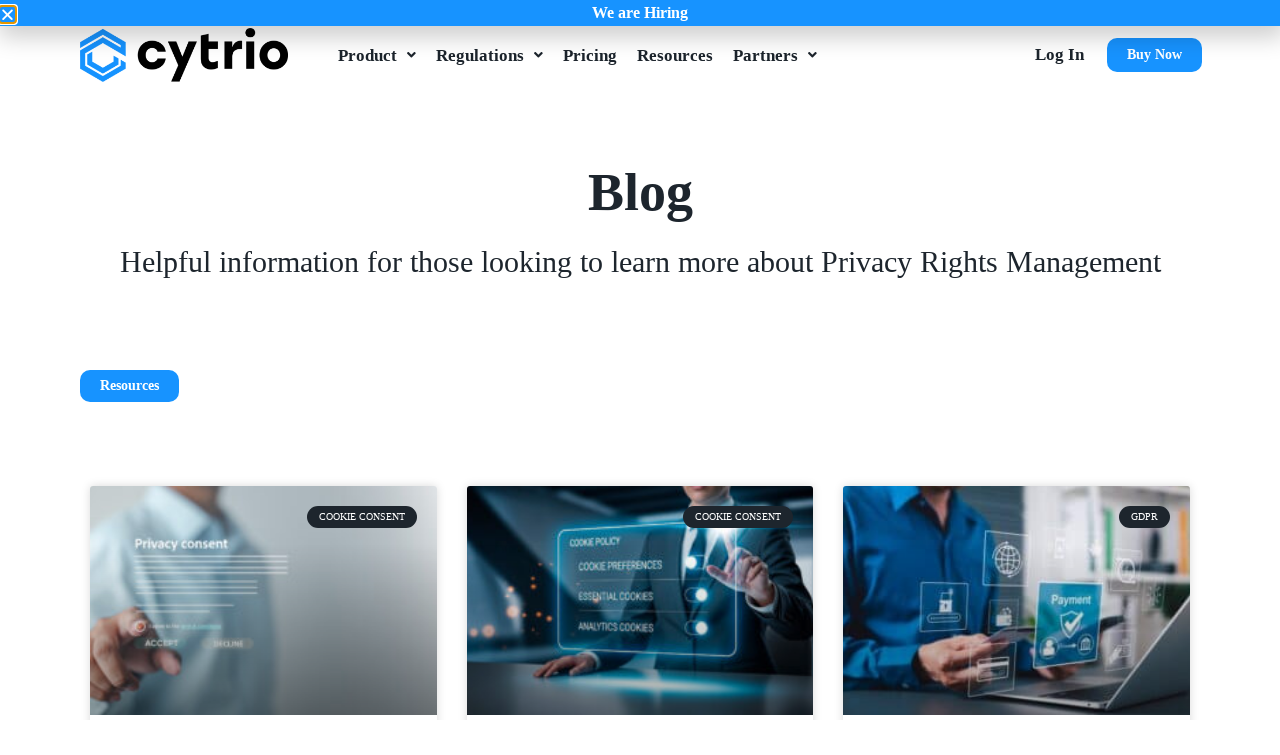

--- FILE ---
content_type: text/html; charset=UTF-8
request_url: https://cytrio.com/blog/
body_size: 38492
content:
<!doctype html>
<html lang="en-US" prefix="og: https://ogp.me/ns#">
<head>
	<meta charset="UTF-8">
	<meta name="viewport" content="width=device-width, initial-scale=1">
	<link rel="profile" href="https://gmpg.org/xfn/11">
	
<!-- Search Engine Optimization by Rank Math - https://rankmath.com/ -->
<title>Blog | Cytrio Privacy Rights Management Information</title>
<meta name="description" content="Cytrio offers helpful information for those looking to learn more about Privacy Rights Management. Click to read more."/>
<meta name="robots" content="follow, index, max-snippet:-1, max-video-preview:-1, max-image-preview:large"/>
<link rel="canonical" href="https://cytrio.com/blog/" />
<meta property="og:locale" content="en_US" />
<meta property="og:type" content="article" />
<meta property="og:title" content="Blog | Cytrio Privacy Rights Management Information" />
<meta property="og:description" content="Cytrio offers helpful information for those looking to learn more about Privacy Rights Management. Click to read more." />
<meta property="og:url" content="https://cytrio.com/blog/" />
<meta property="og:site_name" content="Cytrio" />
<meta property="og:updated_time" content="2024-11-11T14:00:47+00:00" />
<meta property="article:published_time" content="2022-02-23T16:19:20+00:00" />
<meta property="article:modified_time" content="2024-11-11T14:00:47+00:00" />
<meta name="twitter:card" content="summary_large_image" />
<meta name="twitter:title" content="Blog | Cytrio Privacy Rights Management Information" />
<meta name="twitter:description" content="Cytrio offers helpful information for those looking to learn more about Privacy Rights Management. Click to read more." />
<meta name="twitter:label1" content="Time to read" />
<meta name="twitter:data1" content="Less than a minute" />
<script type="application/ld+json" class="rank-math-schema">{"@context":"https://schema.org","@graph":[{"@type":"Organization","@id":"https://cytrio.com/#organization","name":"Cytrio","url":"https://cytrio.com","logo":{"@type":"ImageObject","@id":"https://cytrio.com/#logo","url":"https://cytrio.com/wp-content/uploads/2022/07/Cytrio_Logo2C-1.png","contentUrl":"https://cytrio.com/wp-content/uploads/2022/07/Cytrio_Logo2C-1.png","caption":"Cytrio","inLanguage":"en-US","width":"1200","height":"630"}},{"@type":"WebSite","@id":"https://cytrio.com/#website","url":"https://cytrio.com","name":"Cytrio","publisher":{"@id":"https://cytrio.com/#organization"},"inLanguage":"en-US"},{"@type":"BreadcrumbList","@id":"https://cytrio.com/blog/#breadcrumb","itemListElement":[{"@type":"ListItem","position":"1","item":{"@id":"https://cytrio.com","name":"Home"}},{"@type":"ListItem","position":"2","item":{"@id":"https://cytrio.com/blog/","name":"Blog"}}]},{"@type":"WebPage","@id":"https://cytrio.com/blog/#webpage","url":"https://cytrio.com/blog/","name":"Blog | Cytrio Privacy Rights Management Information","datePublished":"2022-02-23T16:19:20+00:00","dateModified":"2024-11-11T14:00:47+00:00","isPartOf":{"@id":"https://cytrio.com/#website"},"inLanguage":"en-US","breadcrumb":{"@id":"https://cytrio.com/blog/#breadcrumb"}},{"@type":"Person","@id":"https://cytrio.com/blog/#author","name":"James","image":{"@type":"ImageObject","@id":"https://secure.gravatar.com/avatar/2d9e1f62329d266bad98f491810c2cc66e692354094250cd1ce1f56ab12f5ce6?s=96&amp;d=mm&amp;r=g","url":"https://secure.gravatar.com/avatar/2d9e1f62329d266bad98f491810c2cc66e692354094250cd1ce1f56ab12f5ce6?s=96&amp;d=mm&amp;r=g","caption":"James","inLanguage":"en-US"},"worksFor":{"@id":"https://cytrio.com/#organization"}},{"@type":"Article","headline":"Blog | Cytrio Privacy Rights Management Information","datePublished":"2022-02-23T16:19:20+00:00","dateModified":"2024-11-11T14:00:47+00:00","author":{"@id":"https://cytrio.com/blog/#author","name":"James"},"publisher":{"@id":"https://cytrio.com/#organization"},"description":"Cytrio offers helpful information for those looking to learn more about Privacy Rights Management. Click to read more.","name":"Blog | Cytrio Privacy Rights Management Information","@id":"https://cytrio.com/blog/#richSnippet","isPartOf":{"@id":"https://cytrio.com/blog/#webpage"},"inLanguage":"en-US","mainEntityOfPage":{"@id":"https://cytrio.com/blog/#webpage"}}]}</script>
<!-- /Rank Math WordPress SEO plugin -->

<link rel="alternate" type="application/rss+xml" title="CYTRIO &raquo; Feed" href="https://cytrio.com/feed/" />
<link rel="alternate" title="oEmbed (JSON)" type="application/json+oembed" href="https://cytrio.com/wp-json/oembed/1.0/embed?url=https%3A%2F%2Fcytrio.com%2Fblog%2F" />
<link rel="alternate" title="oEmbed (XML)" type="text/xml+oembed" href="https://cytrio.com/wp-json/oembed/1.0/embed?url=https%3A%2F%2Fcytrio.com%2Fblog%2F&#038;format=xml" />
<style id='wp-img-auto-sizes-contain-inline-css'>
img:is([sizes=auto i],[sizes^="auto," i]){contain-intrinsic-size:3000px 1500px}
/*# sourceURL=wp-img-auto-sizes-contain-inline-css */
</style>
<link rel='stylesheet' id='elementor-main-style-css' href='https://cytrio.com/wp-content/plugins/seoptiks-addons/assets/style.css?ver=6.9' media='all' />
<style id='wp-emoji-styles-inline-css'>

	img.wp-smiley, img.emoji {
		display: inline !important;
		border: none !important;
		box-shadow: none !important;
		height: 1em !important;
		width: 1em !important;
		margin: 0 0.07em !important;
		vertical-align: -0.1em !important;
		background: none !important;
		padding: 0 !important;
	}
/*# sourceURL=wp-emoji-styles-inline-css */
</style>
<style id='wp-job-openings-blocks-style-inline-css'>
.wp-block-create-block-wjo-block{background-color:#21759b;border:1px dotted red;color:#fff;padding:2px}.awsm-b-row{display:-webkit-box;display:-ms-flexbox;display:-webkit-flex;display:flex;display:flexbox;-webkit-flex-flow:row wrap;margin:0 -15px;-webkit-box-orient:horizontal;-webkit-box-direction:normal;-ms-flex-flow:row wrap;flex-flow:row wrap}.awsm-b-row,.awsm-b-row *,.awsm-b-row :after,.awsm-b-row :before{-webkit-box-sizing:border-box;box-sizing:border-box}.awsm-b-grid-item{display:-webkit-box;display:-ms-flexbox;display:-webkit-flex;display:flex;float:left;padding:0 15px!important;width:33.333%;-webkit-box-orient:vertical;-webkit-box-direction:normal;-ms-flex-direction:column;flex-direction:column;-webkit-flex-direction:column}.awsm-b-grid-col-4 .awsm-b-grid-item{width:25%}.awsm-b-grid-col-2 .awsm-b-grid-item{width:50%}.awsm-b-grid-col .awsm-b-grid-item{width:100%}.awsm-b-job-hide{display:none!important}.awsm-job-show{display:block!important}.awsm-b-job-item{background:#fff;font-size:14px;padding:20px}a.awsm-b-job-item{text-decoration:none!important}.awsm-b-grid-item .awsm-b-job-item{border:1px solid #dddfe3;border-radius:2px;-webkit-box-shadow:0 1px 4px 0 rgba(0,0,0,.05);box-shadow:0 1px 4px 0 rgba(0,0,0,.05);display:-webkit-box;display:-ms-flexbox;display:-webkit-flex;display:flex;margin-bottom:30px;-webkit-box-orient:vertical;-webkit-box-direction:normal;-ms-flex-direction:column;flex-direction:column;-webkit-flex-direction:column;-webkit-box-flex:1;-ms-flex-positive:1;flex-grow:1;-webkit-flex-grow:1;-webkit-transition:all .3s ease;transition:all .3s ease}.awsm-b-grid-item .awsm-b-job-item:focus,.awsm-b-grid-item .awsm-b-job-item:hover{-webkit-box-shadow:0 3px 15px -5px rgba(0,0,0,.2);box-shadow:0 3px 15px -5px rgba(0,0,0,.2)}.awsm-b-grid-item .awsm-job-featured-image{margin-bottom:14px}.awsm-b-job-item h2.awsm-b-job-post-title{font-size:18px;margin:0 0 15px;text-align:left}.awsm-b-job-item h2.awsm-b-job-post-title a{font-size:18px}.awsm-b-grid-item .awsm-job-info{margin-bottom:10px;min-height:83px}.awsm-b-grid-item .awsm-job-info p{margin:0 0 8px}.awsm-b-job-wrap:after{clear:both;content:"";display:table}.awsm-b-filter-wrap,.awsm-b-filter-wrap *{-webkit-box-sizing:border-box;box-sizing:border-box}.awsm-b-filter-wrap{margin:0 -10px 20px}.awsm-b-filter-wrap form{display:-webkit-box;display:-webkit-flex;display:-ms-flexbox;display:flex;-webkit-flex-wrap:wrap;-ms-flex-wrap:wrap;flex-wrap:wrap}.awsm-b-filter-wrap .awsm-b-filter-items{display:none}.awsm-b-filter-wrap.awsm-b-full-width-search-filter-wrap .awsm-b-filter-item-search,.awsm-b-filter-wrap.awsm-b-full-width-search-filter-wrap .awsm-b-filter-items,.awsm-b-filter-wrap.awsm-b-no-search-filter-wrap .awsm-b-filter-items{width:100%}.awsm-b-filter-toggle{border:1px solid #ccc;border-radius:4px;display:-webkit-box;display:-webkit-flex;display:-ms-flexbox;display:flex;-webkit-flex-flow:wrap;-ms-flex-flow:wrap;flex-flow:wrap;margin:0 10px 10px;outline:none!important;padding:12px;width:46px}.awsm-b-filter-toggle.awsm-on{background:#ccc}.awsm-b-filter-toggle svg{height:20px;width:20px}.awsm-b-filter-wrap.awsm-b-no-search-filter-wrap .awsm-b-filter-toggle{width:100%;-webkit-box-align:center;-webkit-align-items:center;-ms-flex-align:center;align-items:center;-webkit-box-pack:justify;-webkit-justify-content:space-between;-ms-flex-pack:justify;justify-content:space-between;text-decoration:none}.awsm-b-filter-wrap.awsm-b-no-search-filter-wrap .awsm-b-filter-toggle svg{height:22px;width:22px}@media(min-width:768px){.awsm-b-filter-wrap .awsm-b-filter-items{display:-webkit-box!important;display:-webkit-flex!important;display:-ms-flexbox!important;display:flex!important;-webkit-flex-wrap:wrap;-ms-flex-wrap:wrap;flex-wrap:wrap;width:calc(100% - 250px)}.awsm-b-filter-toggle{display:none}.awsm-b-filter-item-search{width:250px}}.awsm-b-filter-wrap .awsm-b-filter-item{padding:0 10px 10px}.awsm-b-filter-item-search{padding:0 10px 10px;position:relative}@media(max-width:768px){.awsm-b-filter-wrap .awsm-b-filter-items{width:100%}.awsm-b-filter-item-search{width:calc(100% - 66px)}.awsm-b-filter-wrap .awsm-b-filter-item .awsm-selectric-wrapper{min-width:100%}}.awsm-b-filter-wrap .awsm-b-filter-item .awsm-b-job-form-control{min-height:48px;padding-right:58px}.awsm-b-filter-item-search .awsm-b-job-form-control{min-height:48px;padding-right:48px}.awsm-b-filter-item-search-in{position:relative}.awsm-b-filter-item-search .awsm-b-job-search-icon-wrapper{color:#ccc;cursor:pointer;font-size:16px;height:100%;line-height:48px;position:absolute;right:0;text-align:center;top:0;width:48px}.awsm-b-jobs-none-container{padding:25px}.awsm-b-jobs-none-container p{margin:0;padding:5px}.awsm-b-row .awsm-b-jobs-pagination{padding:0 15px;width:100%}.awsm-b-jobs-pagination{float:left;width:100%}.awsm-b-load-more-main a.awsm-b-load-more,.awsm-load-more-classic a.page-numbers{background:#fff;border:1px solid #dddfe3;-webkit-box-shadow:0 1px 4px 0 rgba(0,0,0,.05);box-shadow:0 1px 4px 0 rgba(0,0,0,.05);display:block;margin:0!important;outline:none!important;padding:20px;text-align:center;text-decoration:none!important;-webkit-transition:all .3s ease;transition:all .3s ease}.awsm-load-more-classic a.page-numbers,.awsm-load-more-classic span.page-numbers{font-size:90%;padding:5px 10px}.awsm-load-more-classic{text-align:center}.awsm-b-load-more-main a.awsm-load-more:focus,.awsm-b-load-more-main a.awsm-load-more:hover,.awsm-load-more-classic a.page-numbers:focus,.awsm-load-more-classic a.page-numbers:hover{-webkit-box-shadow:0 3px 15px -5px rgba(0,0,0,.2);box-shadow:0 3px 15px -5px rgba(0,0,0,.2)}.awsm-b-jobs-pagination.awsm-load-more-classic ul{list-style:none;margin:0;padding:0}.awsm-b-jobs-pagination.awsm-load-more-classic ul li{display:inline-block}.awsm-b-lists{border:1px solid #ededed}.awsm-b-list-item{width:100%}.awsm-b-list-item h2.awsm-job-b-post-title{margin-bottom:0}.awsm-b-list-item .awsm-job-featured-image{float:left;margin-right:10px}.awsm-b-list-item .awsm-job-featured-image img{height:50px;width:50px}.awsm-b-list-item .awsm-b-job-item{border-bottom:1px solid rgba(0,0,0,.13)}.awsm-b-list-item .awsm-b-job-item:after{clear:both;content:"";display:table}.awsm-b-list-left-col{float:left;width:50%}.awsm-b-list-right-col{float:left;text-align:right;width:50%}.awsm-b-list-item .awsm-job-specification-wrapper{display:inline-block;vertical-align:middle}.awsm-b-list-item .awsm-job-specification-item{display:inline-block;margin:0 15px 0 0;vertical-align:middle}a.awsm-b-job-item .awsm-job-specification-item{color:#4c4c4c}.awsm-b-list-item .awsm-job-more-container{display:inline-block;vertical-align:middle}.awsm-job-more-container .awsm-job-more span:before{content:"→"}.awsm-b-lists .awsm-b-jobs-pagination{margin-top:30px}.awsm-job-specification-item>[class^=awsm-job-icon-]{margin-right:6px}.awsm-job-specification-term:after{content:", "}.awsm-job-specification-term:last-child:after{content:""}.awsm-job-single-wrap,.awsm-job-single-wrap *,.awsm-job-single-wrap :after,.awsm-job-single-wrap :before{-webkit-box-sizing:border-box;box-sizing:border-box}.awsm-job-single-wrap{margin-bottom:1.3em}.awsm-job-single-wrap:after{clear:both;content:"";display:table}.awsm-job-content{padding-bottom:32px}.awsm-job-single-wrap.awsm-col-2 .awsm-job-content{float:left;padding-right:15px;width:55%}.awsm-job-single-wrap.awsm-col-2 .awsm-job-form{float:left;padding-left:15px;width:45%}.awsm-job-head,.awsm_job_spec_above_content{margin-bottom:20px}.awsm-job-head h1{margin:0 0 20px}.awsm-job-list-info span{margin-right:10px}.awsm-job-single-wrap .awsm-job-expiration-label{font-weight:700}.awsm-job-form-inner{background:#fff;border:1px solid #dddfe3;padding:35px}.awsm-job-form-inner h2{margin:0 0 30px}.awsm-job-form-group{margin-bottom:20px}.awsm-job-form-group input[type=checkbox],.awsm-job-form-group input[type=radio]{margin-right:5px}.awsm-job-form-group label{display:block;margin-bottom:10px}.awsm-job-form-options-container label,.awsm-job-inline-group label{display:inline;font-weight:400}.awsm-b-job-form-control{display:block;width:100%}.awsm-job-form-options-container span{display:inline-block;margin-bottom:10px;margin-left:10px}.awsm-job-submit{background:#0195ff;border:1px solid #0195ff;color:#fff;padding:10px 30px}.awsm-job-submit:focus,.awsm-job-submit:hover{background:rgba(0,0,0,0);color:#0195ff}.awsm-job-form-error{color:#db4c4c;font-weight:500}.awsm-b-job-form-control.awsm-job-form-error,.awsm-b-job-form-control.awsm-job-form-error:focus{border:1px solid #db4c4c}.awsm-error-message,.awsm-success-message{padding:12px 25px}.awsm-error-message p:empty,.awsm-success-message p:empty{display:none}.awsm-error-message p,.awsm-success-message p{margin:0!important;padding:0!important}.awsm-success-message{border:1px solid #1ea508}.awsm-error-message{border:1px solid #db4c4c}ul.awsm-error-message li{line-height:1.8em;margin-left:1.2em}.awsm-expired-message{padding:25px}.awsm-expired-message p{margin:1em 0}.awsm-job-container{margin:0 auto;max-width:1170px;padding:50px 0;width:100%}.awsm-jobs-loading{position:relative}.awsm-b-job-listings:after{content:"";height:100%;left:0;opacity:0;position:absolute;top:0;-webkit-transition:all .3s ease;transition:all .3s ease;visibility:hidden;width:100%}.awsm-b-job-listings.awsm-jobs-loading:after{opacity:1;visibility:visible}.awsm-b-sr-only{height:1px;margin:-1px;overflow:hidden;padding:0;position:absolute;width:1px;clip:rect(0,0,0,0);border:0}@media(max-width:1024px){.awsm-b-grid-col-4 .awsm-b-grid-item{width:33.333%}}@media(max-width:992px){.awsm-job-single-wrap.awsm-col-2 .awsm-job-content{padding-right:0;width:100%}.awsm-job-single-wrap.awsm-col-2 .awsm-job-form{padding-left:0;width:100%}}@media(max-width:768px){.awsm-b-grid-col-3 .awsm-b-grid-item,.awsm-b-grid-col-4 .awsm-b-grid-item,.awsm-b-grid-item{width:50%}.awsm-b-list-left-col{padding-bottom:10px;width:100%}.awsm-b-list-right-col{text-align:left;width:100%}}@media(max-width:648px){.awsm-b-grid-col-2 .awsm-b-grid-item,.awsm-b-grid-col-3 .awsm-b-grid-item,.awsm-b-grid-col-4 .awsm-b-grid-item,.awsm-b-grid-item{width:100%}.awsm-b-list-item .awsm-job-specification-wrapper{display:block;float:none;padding-bottom:5px}.awsm-b-list-item .awsm-job-more-container{display:block;float:none}}.awsm-job-form-plugin-style .awsm-b-job-form-control{border:1px solid #ccc;border-radius:4px;color:#060606;display:block;font:inherit;line-height:1;min-height:46px;padding:8px 15px;-webkit-transition:all .3s ease;transition:all .3s ease;width:100%}.awsm-job-form-plugin-style .awsm-b-job-form-control:focus{border-color:#060606;-webkit-box-shadow:none;box-shadow:none;outline:none}.awsm-job-form-plugin-style .awsm-b-job-form-control.awsm-job-form-error{border-color:#db4c4c}.awsm-job-form-plugin-style textarea.awsm-b-job-form-control{min-height:80px}.awsm-job-form-plugin-style .awsm-application-submit-btn,.awsm-job-form-plugin-style .awsm-jobs-primary-button{background:#060606;border-radius:45px;color:#fff;padding:16px 32px;-webkit-transition:all .3s ease;transition:all .3s ease}.awsm-job-form-plugin-style .awsm-application-submit-btn:focus,.awsm-job-form-plugin-style .awsm-application-submit-btn:hover,.awsm-job-form-plugin-style .awsm-jobs-primary-button:focus,.awsm-job-form-plugin-style .awsm-jobs-primary-button:hover{background:#060606;color:#fff;outline:none}.awsm-job-form-plugin-style .awsm-jobs-primary-button{cursor:pointer}.awsm-job-form-plugin-style .awsm-jobs-primary-button:disabled{opacity:.5;pointer-events:none}.awsm-job-form-plugin-style .awsm-selectric{border-color:#ccc;border-radius:4px;-webkit-box-shadow:none;box-shadow:none}.awsm-job-form-plugin-style .awsm-selectric-open .awsm-selectric{border-color:#060606}.awsm-job-form-plugin-style .awsm-selectric .label{margin-left:15px}.awsm-jobs-is-block-theme .site-branding{padding:0 2.1rem}.awsm-jobs-is-block-theme .site-content{padding:0 2.1rem 3rem}.awsm-jobs-is-block-theme .site-title{margin-bottom:0}.awsm-b-job-wrap,.awsm-b-job-wrap *{-webkit-box-sizing:border-box;box-sizing:border-box}

/*# sourceURL=https://cytrio.com/wp-content/plugins/wp-job-openings/blocks/build/style-index.css */
</style>
<link rel='stylesheet' id='awsm-jobs-general-css' href='https://cytrio.com/wp-content/plugins/wp-job-openings/assets/css/general.min.css?ver=3.5.4' media='all' />
<link rel='stylesheet' id='awsm-jobs-style-css' href='https://cytrio.com/wp-content/plugins/wp-job-openings/assets/css/style.min.css?ver=3.5.4' media='all' />
<link rel='stylesheet' id='hello-elementor-css' href='https://cytrio.com/wp-content/themes/hello-elementor/assets/css/reset.css?ver=3.4.5' media='all' />
<link rel='stylesheet' id='hello-elementor-theme-style-css' href='https://cytrio.com/wp-content/themes/hello-elementor/assets/css/theme.css?ver=3.4.5' media='all' />
<link rel='stylesheet' id='hello-elementor-header-footer-css' href='https://cytrio.com/wp-content/themes/hello-elementor/assets/css/header-footer.css?ver=3.4.5' media='all' />
<link rel='stylesheet' id='elementor-frontend-css' href='https://cytrio.com/wp-content/plugins/elementor/assets/css/frontend.min.css?ver=3.33.4' media='all' />
<link rel='stylesheet' id='widget-image-css' href='https://cytrio.com/wp-content/plugins/elementor/assets/css/widget-image.min.css?ver=3.33.4' media='all' />
<link rel='stylesheet' id='e-animation-grow-css' href='https://cytrio.com/wp-content/plugins/elementor/assets/lib/animations/styles/e-animation-grow.min.css?ver=3.33.4' media='all' />
<link rel='stylesheet' id='jet-elements-css' href='https://cytrio.com/wp-content/plugins/jet-elements/assets/css/jet-elements.css?ver=2.7.12.2' media='all' />
<link rel='stylesheet' id='jet-button-css' href='https://cytrio.com/wp-content/plugins/jet-elements/assets/css/addons/jet-button.css?ver=2.7.12.2' media='all' />
<link rel='stylesheet' id='jet-button-skin-css' href='https://cytrio.com/wp-content/plugins/jet-elements/assets/css/skin/jet-button.css?ver=2.7.12.2' media='all' />
<link rel='stylesheet' id='jet-posts-css' href='https://cytrio.com/wp-content/plugins/jet-elements/assets/css/addons/jet-posts.css?ver=2.7.12.2' media='all' />
<link rel='stylesheet' id='jet-carousel-css' href='https://cytrio.com/wp-content/plugins/jet-elements/assets/css/addons/jet-carousel.css?ver=2.7.12.2' media='all' />
<link rel='stylesheet' id='jet-carousel-skin-css' href='https://cytrio.com/wp-content/plugins/jet-elements/assets/css/skin/jet-carousel.css?ver=2.7.12.2' media='all' />
<link rel='stylesheet' id='widget-icon-list-css' href='https://cytrio.com/wp-content/plugins/elementor/assets/css/widget-icon-list.min.css?ver=3.33.4' media='all' />
<link rel='stylesheet' id='widget-social-icons-css' href='https://cytrio.com/wp-content/plugins/elementor/assets/css/widget-social-icons.min.css?ver=3.33.4' media='all' />
<link rel='stylesheet' id='e-apple-webkit-css' href='https://cytrio.com/wp-content/plugins/elementor/assets/css/conditionals/apple-webkit.min.css?ver=3.33.4' media='all' />
<link rel='stylesheet' id='widget-heading-css' href='https://cytrio.com/wp-content/plugins/elementor/assets/css/widget-heading.min.css?ver=3.33.4' media='all' />
<link rel='stylesheet' id='e-popup-css' href='https://cytrio.com/wp-content/plugins/elementor-pro/assets/css/conditionals/popup.min.css?ver=3.33.2' media='all' />
<link rel='stylesheet' id='elementor-icons-css' href='https://cytrio.com/wp-content/plugins/elementor/assets/lib/eicons/css/elementor-icons.min.css?ver=5.44.0' media='all' />
<link rel='stylesheet' id='elementor-post-6-css' href='https://cytrio.com/wp-content/uploads/elementor/css/post-6.css?ver=1765975580' media='all' />
<link rel='stylesheet' id='uael-frontend-css' href='https://cytrio.com/wp-content/plugins/ultimate-elementor/assets/min-css/uael-frontend.min.css?ver=1.42.0' media='all' />
<link rel='stylesheet' id='uael-teammember-social-icons-css' href='https://cytrio.com/wp-content/plugins/elementor/assets/css/widget-social-icons.min.css?ver=3.24.0' media='all' />
<link rel='stylesheet' id='uael-social-share-icons-brands-css' href='https://cytrio.com/wp-content/plugins/elementor/assets/lib/font-awesome/css/brands.css?ver=5.15.3' media='all' />
<link rel='stylesheet' id='uael-social-share-icons-fontawesome-css' href='https://cytrio.com/wp-content/plugins/elementor/assets/lib/font-awesome/css/fontawesome.css?ver=5.15.3' media='all' />
<link rel='stylesheet' id='uael-nav-menu-icons-css' href='https://cytrio.com/wp-content/plugins/elementor/assets/lib/font-awesome/css/solid.css?ver=5.15.3' media='all' />
<link rel='stylesheet' id='widget-posts-css' href='https://cytrio.com/wp-content/plugins/elementor-pro/assets/css/widget-posts.min.css?ver=3.33.2' media='all' />
<link rel='stylesheet' id='elementor-post-96-css' href='https://cytrio.com/wp-content/uploads/elementor/css/post-96.css?ver=1765981819' media='all' />
<link rel='stylesheet' id='elementor-post-7356-css' href='https://cytrio.com/wp-content/uploads/elementor/css/post-7356.css?ver=1765975578' media='all' />
<link rel='stylesheet' id='elementor-post-48-css' href='https://cytrio.com/wp-content/uploads/elementor/css/post-48.css?ver=1765975578' media='all' />
<link rel='stylesheet' id='elementor-post-3908-css' href='https://cytrio.com/wp-content/uploads/elementor/css/post-3908.css?ver=1765975578' media='all' />
<link rel='stylesheet' id='awsm-job-pro-country-select-css' href='https://cytrio.com/wp-content/plugins/pro-pack-for-wp-job-openings/assets/css/intlTelInput.min.css?ver=17.0.16' media='all' />
<link rel='stylesheet' id='awsm-job-pro-style-css' href='https://cytrio.com/wp-content/plugins/pro-pack-for-wp-job-openings/assets/css/style.min.css?ver=3.2.3' media='all' />
<link rel='stylesheet' id='elementor-gf-local-inter-css' href='https://live-cytrio-new.pantheonsite.io/wp-content/uploads/elementor/google-fonts/css/inter.css?ver=1744723089' media='all' />
<link rel='stylesheet' id='elementor-gf-local-nunito-css' href='https://live-cytrio-new.pantheonsite.io/wp-content/uploads/elementor/google-fonts/css/nunito.css?ver=1744723094' media='all' />
<link rel='stylesheet' id='elementor-icons-shared-0-css' href='https://cytrio.com/wp-content/plugins/elementor/assets/lib/font-awesome/css/fontawesome.min.css?ver=5.15.3' media='all' />
<link rel='stylesheet' id='elementor-icons-fa-solid-css' href='https://cytrio.com/wp-content/plugins/elementor/assets/lib/font-awesome/css/solid.min.css?ver=5.15.3' media='all' />
<link rel='stylesheet' id='elementor-icons-fa-regular-css' href='https://cytrio.com/wp-content/plugins/elementor/assets/lib/font-awesome/css/regular.min.css?ver=5.15.3' media='all' />
<link rel='stylesheet' id='elementor-icons-fa-brands-css' href='https://cytrio.com/wp-content/plugins/elementor/assets/lib/font-awesome/css/brands.min.css?ver=5.15.3' media='all' />
<script src="https://cytrio.com/wp-includes/js/jquery/jquery.min.js?ver=3.7.1" id="jquery-core-js"></script>
<script src="https://cytrio.com/wp-includes/js/jquery/jquery-migrate.min.js?ver=3.4.1" id="jquery-migrate-js"></script>
<link rel="https://api.w.org/" href="https://cytrio.com/wp-json/" /><link rel="alternate" title="JSON" type="application/json" href="https://cytrio.com/wp-json/wp/v2/pages/96" /><link rel="EditURI" type="application/rsd+xml" title="RSD" href="https://cytrio.com/xmlrpc.php?rsd" />
<meta name="generator" content="WordPress 6.9" />
<link rel='shortlink' href='https://cytrio.com/?p=96' />
<!-- HFCM by 99 Robots - Snippet # 3: Site Sonar Code -->
<!-- SEOptiks -->
<script type="text/javascript">
  var _paq = window._paq = window._paq || [];
  /* tracker methods like "setCustomDimension" should be called before "trackPageView" */
  _paq.push(['trackPageView']);
  _paq.push(['enableLinkTracking']);
  (function() {
    var u="https://analytics.seoptiks.com/";
    _paq.push(['setTrackerUrl', u+'js/tracker.php']);
    _paq.push(['setSiteId', '294']);
    var d=document, g=d.createElement('script'), s=d.getElementsByTagName('script')[0];
    g.type='text/javascript'; g.async=true; g.src=u+'js/tracker.php'; s.parentNode.insertBefore(g,s);
  })();
</script>
<!-- End SEOptiks Code -->
<!-- /end HFCM by 99 Robots -->
<!-- HFCM by 99 Robots - Snippet # 4: Google Tag Manager (Head) -->
<!-- Google Tag Manager -->
<script>(function(w,d,s,l,i){w[l]=w[l]||[];w[l].push({'gtm.start':new Date().getTime(),event:'gtm.js'});var f=d.getElementsByTagName(s)[0],j=d.createElement(s),dl=l!='dataLayer'?'&l='+l:'';j.async=true;j.src='https://www.googletagmanager.com/gtm.js?id='+i+dl;f.parentNode.insertBefore(j,f);})(window,document,'script','dataLayer','GTM-N3T54QB');</script>
<!-- End Google Tag Manager -->
<!-- /end HFCM by 99 Robots -->
<!-- HFCM by 99 Robots - Snippet # 6: Google Console -->
<meta name="google-site-verification" content="NBOITFyzsKaO7MDq7BUrygL3gKnGmJeLDDD2USgg8n8" />
<!-- /end HFCM by 99 Robots -->
<!-- HFCM by 99 Robots - Snippet # 7: Cookie Script - Medha -->
<script class="cytrio-script" src="https://cytriocpmprod.blob.core.windows.net/cytrio-public/cookiescript/6/41/script.js"></script>
<!-- /end HFCM by 99 Robots -->
<!-- HFCM by 99 Robots - Snippet # 10: FB Domain Verification -->
<meta name="facebook-domain-verification" content="f5j716rz9qa7xkk46iif3n2phe7ydj" />
<!-- /end HFCM by 99 Robots -->
<!-- HFCM by 99 Robots - Snippet # 11: Facebook Pixel -->
<!-- Meta Pixel Code -->
<script>
!function(f,b,e,v,n,t,s)
{if(f.fbq)return;n=f.fbq=function(){n.callMethod?
n.callMethod.apply(n,arguments):n.queue.push(arguments)};
if(!f._fbq)f._fbq=n;n.push=n;n.loaded=!0;n.version='2.0';
n.queue=[];t=b.createElement(e);t.async=!0;
t.src=v;s=b.getElementsByTagName(e)[0];
s.parentNode.insertBefore(t,s)}(window, document,'script',
'https://connect.facebook.net/en_US/fbevents.js');
fbq('init', '225040026787169');
fbq('track', 'PageView');
</script>
<noscript><img height="1" width="1" style="display:none"
src="https://www.facebook.com/tr?id=225040026787169&ev=PageView&noscript=1"
/></noscript>
<!-- End Meta Pixel Code -->
<!-- /end HFCM by 99 Robots -->
<script type="text/javascript" src="https://secure.agiledata7.com/js/263262.js" ></script>
<noscript><img alt="" src="https://secure.agiledata7.com/263262.png" style="display:none;" /></noscript><meta name="generator" content="Elementor 3.33.4; features: additional_custom_breakpoints; settings: css_print_method-external, google_font-enabled, font_display-auto">
			<style>
				.e-con.e-parent:nth-of-type(n+4):not(.e-lazyloaded):not(.e-no-lazyload),
				.e-con.e-parent:nth-of-type(n+4):not(.e-lazyloaded):not(.e-no-lazyload) * {
					background-image: none !important;
				}
				@media screen and (max-height: 1024px) {
					.e-con.e-parent:nth-of-type(n+3):not(.e-lazyloaded):not(.e-no-lazyload),
					.e-con.e-parent:nth-of-type(n+3):not(.e-lazyloaded):not(.e-no-lazyload) * {
						background-image: none !important;
					}
				}
				@media screen and (max-height: 640px) {
					.e-con.e-parent:nth-of-type(n+2):not(.e-lazyloaded):not(.e-no-lazyload),
					.e-con.e-parent:nth-of-type(n+2):not(.e-lazyloaded):not(.e-no-lazyload) * {
						background-image: none !important;
					}
				}
			</style>
			<link rel="icon" href="https://cytrio.com/wp-content/uploads/2024/10/cropped-1-01-1-32x32.png" sizes="32x32" />
<link rel="icon" href="https://cytrio.com/wp-content/uploads/2024/10/cropped-1-01-1-192x192.png" sizes="192x192" />
<link rel="apple-touch-icon" href="https://cytrio.com/wp-content/uploads/2024/10/cropped-1-01-1-180x180.png" />
<meta name="msapplication-TileImage" content="https://cytrio.com/wp-content/uploads/2024/10/cropped-1-01-1-270x270.png" />
		<style id="wp-custom-css">
			.awsm-job-listings.awsm-lists {
    display: flex;
    flex-wrap: nowrap;
    flex-direction: column-reverse;
}

.post-16526 .awsm-job-form,
.post-16529 .awsm-job-form{
    margin-top: -31px;
    margin-bottom: 56px;
}
.post-16526  .cover-letter-text,
.post-16529  .cover-letter-text{
    margin-bottom: 0px;
    position: relative;
    top: 94px;
    font-size: 16px;
}

.awsm-job-entry-content.entry-content h3 {
    margin-top: 30px;
}
.awsm-job-specification-role-location {
  display: flex;
  flex-wrap: wrap;
}
.awsm-job-specification-role-location .awsm-job-specification-term:nth-of-type(2),
.awsm-job-specification-role-location .awsm-job-specification-term:nth-of-type(4){
	margin-left:5px;
}
.awsm-job-specification-role-location .awsm-job-specification-term:nth-of-type(3) {
  order: 3; /* Move India to the end */
}
.awsm-job-specification-term:nth-of-type(3) {
  order: 99;
}

/* Add comma before "India" */
.awsm-job-specification-term:nth-of-type(3)::before {
  content: ", ";
}

/* Remove comma after "India" */
.awsm-job-specification-term:nth-of-type(3)::after {
  content: "";
}

.cover-letter-text {
    margin-bottom: 0px;
    position: relative;
    top: 71px;
    font-size: 16px;
}
.awsm-job-form {
    margin-top: -52px;
    margin-bottom: 50px;
}
.page-header {
    padding: 60px 0px 0px;
}

.awsm-jobs-pro-application-form-btn{
	background-color: var(--e-global-color-primary) !important;
    font-family: "Nunito", inter;
    font-size: 18px;
    font-weight: 400;
    color: #FFFFFF;
    border-radius: 10px !important;
	padding:10px 20px !important;
	border: 1px solid var(--e-global-color-primary);
}
.awsm-jobs-pro-application-form-btn:hover{
	background-color:#1d252d !important;
	border:#1d252d !important;
}

/**Load More CSS**/
button.facetwp-load-more {
    padding: 10px 20px !important;
    font-size: 14px !important;
    font-weight: 700;
    line-height: 15px;
}
/**Load More CSS**/
	.top-categories-wrapper .facetwp-radio, .top-categories-wrapper .facetwp-facet-resources_cate .facetwp-radio {
    display: inline-block;
    border-radius: 10px;
    background-color: #25C4A4;
    color: #fff;
    cursor: pointer;
    text-align: center;
    margin-right: 10px;
    padding: 2px 20px !Important;
    font-size: 14px !important;
    font-weight: 700 !important;
}
.jet-table__head-row .jet-table__cell:nth-child(5) .jet-table__cell-content,
.jet-table__head-row .jet-table__cell:nth-child(3) .jet-table__cell-content, .jet-table__head-row .jet-table__cell:nth-child(2) .jet-table__cell-content, .jet-table__head-row .jet-table__cell:nth-child(4) .jet-table__cell-content, .jet-table__body-row .jet-table__cell:nth-child(4) .jet-table__cell-content, .jet-table__body-row .jet-table__cell:nth-child(3) .jet-table__cell-content, .jet-table__body-row .jet-table__cell:nth-child(2) .jet-table__cell-content,.jet-table__body-row .jet-table__cell:nth-child(5) .jet-table__cell-content {
    margin-left: auto !important;
}
.jet-table__head-row .jet-table__cell:nth-child(5) .jet-table__cell-content,
.jet-table__head-row .jet-table__cell:nth-child(3) .jet-table__cell-content, .jet-table__head-row .jet-table__cell:nth-child(2) .jet-table__cell-content, .jet-table__head-row .jet-table__cell:nth-child(4) .jet-table__cell-content, .jet-table__body-row .jet-table__cell:nth-child(4) .jet-table__cell-content, .jet-table__body-row .jet-table__cell:nth-child(3) .jet-table__cell-content, .jet-table__body-row .jet-table__cell:nth-child(2) .jet-table__cell-content {
    margin-left: auto !important;
}
.cookie-website-api-wrapper .gform-body.gform_body {
    width: 70%;
}
span.pricing-table__price-val {
    font-size: 40px !important;
}

.seoptiks-blog-small.seoptiks-small-blog.seoptiks_row > div {
    margin-bottom: 30px !important;
}
.cookie-website-api-wrapper .elementor-widget-container .elementor-shortcode .gravity-theme form#gform_6 {
    display: flex;
    width: 100%;
    flex-wrap: nowrap;
    align-content: space-between;
    justify-content: space-between;
    align-items: flex-start;
}
.footer .jet-posts .jet-posts__item .jet-posts__inner-content {
    padding-left: 10px;
}
#gfield_description_6_2 {
    font-size:11px;
}
.gform_wrapper.gravity-theme .gform_footer {
    padding-top:0 !important;
    margin-top:0 !important;
}
.cytrio_cookie_form_wrapper .cookies_cytrio_wrapper .report_btn_cytrio_wrap {
    border-radius: 3px;
    color: #FF6900!important;
    font-weight: 500;
    border-radius: 20px;
    border: 1px solid #FF6900;
}
.gform_wrapper.gravity-theme .gform_footer input{
	border:none;
}
strong.number-cookie-tag-n {
    color: red;
    font-weight: 600;
}
strong.figure-logo-alert {
    width: 3%;
    margin-right: 20px;
	 position: relative;
    top: 2px;
}
.cookies_cytrio_list li a{
	pointer-events:none !important;
}
.cytrio_cookie_form_wrapper form {
    justify-content: center !important;
}
.cytrio_cookie_form_wrapper form  .ginput_container.ginput_container_text input{
	border-radius: 30px;
    height: 48px;
    padding: 0px 30px;
}
.cytrio_cookie_form_wrapper form  .gform-body.gform_body {
    width: 40%;
}
.cytrio_cookie_form_wrapper form .gform_footer.before input{
	border:none !important;
	margin-left:20px;
	padding:11px 25px;
}
.jet-table__foot-row .jet-table__cell-inner {
    background: #fff !important;
    padding: 32px 0px;
    margin: auto;
    text-align: center;
    display: block;
}
.jet-table__foot-row .jet-table__cell-inner .jet-table__cell-content .jet-table__cell-text a{
	background:#25C4A4;
	padding:15px 30px;
		font-size:18px;
	color:#fff !important;
	border-radius:50px 50px 50px 50px;
}
.jet-table__foot-row .jet-table__cell-inner .jet-table__cell-content .jet-table__cell-text a:hover{
	background:#FF6900 !important;
	color:#fff !important;
}
.jet-table__cell-text {
    float: none;
    margin: auto;
}
/*.jet-table__body-cell{
border:1px solid #ddd !important;	
}*/
.jet-table__head-row .jet-table__cell{
	
	background:#fff !important;
	font-weight:500;
}
.jet-table__body-row .jet-table__cell:nth-child(5),
.jet-table__body-row .jet-table__cell:nth-child(3),
.jet-table__body-row .jet-table__cell:nth-child(1){
	background:#fff !important;
}
.jet-table__body-row .jet-table__cell:nth-child(4),
.jet-table__body-row .jet-table__cell:nth-child(5),
.jet-table__body-row .jet-table__cell:nth-child(3)
.jet-table__cell-text,
.jet-table__body-row .jet-table__cell:nth-child(2)
.jet-table__cell-text,
.jet-table__body-row .jet-table__cell:nth-child(1)
.jet-table__cell-text{
	color:#000 !important;
}
.jet-table__head-row .jet-table__cell:nth-child(4),
.jet-table__head-row .jet-table__cell:nth-child(2),
.jet-table__body-row .jet-table__cell:nth-child(4),
.jet-table__body-row .jet-table__cell:nth-child(2){
	background:#f5f4ff !important;
}
.jet-table__cell-inner {
    padding: 15px;
}
.page-id-5324 header.page-header {
    display: none;
}
.simple-pricing-item{
	display:none;
}
.custom-code-acf p{
	text-align:center;
}
.three-col-layout-new ul {
  list-style: none; /* Remove default bullets */
}

.single-awsm_job_openings  h1{
	font-size:2.3em;
}
.job-listing-cytrio-wrap .awsm-job-listings.awsm-lists .awsm-job-item .awsm-job-more-container span{
	display:none
	
}
.three-col-layout-new ul li::before {
  content: "\2022";  /* Add content: \2022 is the CSS Code/unicode for a bullet */
  color: red; /* Change the color */
  font-weight: bold; /* If you want it to be bold */
  display: inline-block; /* Needed to add space between the bullet and the text */
  width: 1em; /* Also needed for space (tweak if needed) */
  margin-left: -1em; /* Also needed for space (tweak if needed) */
}
.footer-main-widgets ul{
	list-style:none;
}
.footer-main-widgets ul ul{
	margin-top:7px;
	margin-bottom:10px;
	padding-left:0px
}
.footer-main-widgets h4.entry-title {
    padding: 0;
    margin: 0;
}
.footer-main-widgets .jet-posts__item {
    margin: 0;
    padding: 0px 0px 15px 10px;
}
.footer-main-widgets strong{
	float:left;
	width:100%;
	/*margin-bottom:10px;*/
	font-size:20px;
}
.footer-main-widgets .elementor-widget:not(:last-child){
	margin-bottom:0px !important;
}
.footer-main-widgets .footer-posts-wrapper strong{
	margin-bottom:5px;
}
.image-min-height-equal img{
	object-fit:cover;
	height:300px;
	width:100%;
}
.facetwp-load-more {
border-radius:10px !important;
}
.elementor-shortcode .facetwp-facet{
	margin-bottom:0px;
}
.style-blt > li:before {
    background: url(https://live-cytrio-new.pantheonsite.io/wp-content/uploads/2022/03/check-1.svg);
    width: 25px;
    height: 25px;
    content: '';
    top: 0px;
    position:absolute;
    left: -35px;
}
.facetwp-counter{
	display:none;
}
.style-blt li {
    position:relative;
}
.elementor-shortcode .facetwp-facet{
	margin-bottom:0px;
}
.col-md-4.columns .featured-image img{
	height:auto !important;
}
.col-md-4.columns .seoptiks-blog-grid-ux{
	margin-bottom:0px;
}
.style-blt {
    list-style:none;
}
.facetwp-radio{
	background-image:none !important;
	position:relative;
}
.facetwp-radio:before{
	position:absolute;
	content:"";
	top:50%;
	left:0px;
	right:0px;
	bottom:0px;
	height:0px; 
	width:0px;
	border-radius:10px;
	background-color:#141313;
	margin-top: -3px;
}
.facetwp-radio.checked{
	font-weight:700;
}

.carousel-slider-new .slick-list{
	padding:0px !important;
}
.carousel-slider-new .jet-carousel-wrap.jet-equal-cols .slick-track{
	padding-top:0px !important;
}
.carousel-slider-new .jet-carousel .jet-arrow.prev-arrow{
	left:-60px;
	background:none;
}
.carousel-slider-new .jet-carousel .jet-arrow.next-arrow{
	right:-60px;
	background:none;
}
.carousel-slider-new .jet-carousel .jet-arrow.next-arrow i,
.carousel-slider-new .jet-carousel .jet-arrow.prev-arrow i{
	font-size:40px;
	color:#999;
}
.carousel-slider-new .jet-carousel__item-title{
	margin-bottom:15px;
}
.carousel-slider-new .slick-slide{
	margin:30px 0px !important;
}
.carousel-slider-new .slick-center{
	margin:0px !important; 
}
.carousel-slider-new .slick-slide img {
    width: 60px !important;
    margin-bottom: 20px;
    height: 60px !important;
    flex-grow: 0 !important;
    object-fit: cover !important;
}
.carousel-slider-new .slick-slide  .jet-carousel__item-inner{
    display: flex !important;
    flex-direction: row !important;
    flex-wrap: wrap !important;
    align-content: center !important;
}
.carousel-slider-new .slick-center .jet-carousel__item-title{
	font-size:1.6em;
}
.carousel-slider-new .slick-center img{
	width:70px !important;
	height:70px !important;
}
.jet-carousel__item-inner{
	padding:30px 30px 30px 30px;
box-shadow:0px 0px 10px 0px rgb(0 0 0 / 50%);
	border-radius:25px 25px 25px 25px;
}
.jet-carousel__content h5{
	color:#ff6900;
	margin:5px 0px 10px;
}
.jet-carousel__item-inner,
.jet-carousel__item.slick-slide{
	margin:0px 0px;
}
.jet-carousel__item.slick-slide.slick-current.slick-active.slick-center{
	
}
.jet-carousel__item-inner{
	margin:0px 30px !important;
}
.jet-carousel .elementor-slick-slider .jet-carousel__item .jet-carousel__item-inner {
    margin: 0px !important;
}

.page-id-95 .seoptiks-blog-small-card {
	min-height:533px;
}

.single-post .type-post a {
	text-decoration:underline;
}

.past-webinars-wrapper .jet-posts .jet-posts__item{
	box-shadow:0 0 10px 0 rgb(0 0 0 / 15%);
}
.past-webinars-wrapper .jet-posts .jet-posts__item{
	padding:0px 0px !important;
}
.top-categories-wrapper .facetwp-radio{
	margin-top:20px;
	position:relative;
	z-index:2;
}
.top-categories-wrapper .facetwp-radio,
.top-categories-wrapper .facetwp-facet-resources_cate .facetwp-radio{
		display:inline-block;
		border-radius:10px;
		background-color:#25C4A4;
		color:#fff;
		
	cursor:pointer;
		text-align:center;
		margin-right:10px;
	   padding: 10px 30px;
	}
.top-categories-wrapper .facetwp-radio:hover,
.top-categories-wrapper .facetwp-facet-resources_cate .facetwp-radio:hover{
	background-color:#FD8744;
	color:#ffff;
}
.top-categories-wrapper .facetwp-facet-resources_cate .facetwp-radio.checked{
	background-color:#000 !important;
	color:#fff !important;
}
.top-categories-wrapper .facetwp-radio {background-color: #1793ff !important;}
.top-categories-wrapper .facetwp-radio:hover, .top-categories-wrapper .facetwp-facet-resources_cate .facetwp-radio:hover {background-color: #000 !important;}
.facetwp-display-value{
	padding:0px !important;	
	}

/*============	Media 320Px Start ============ */
@media screen and (min-width: 320px) and (max-width: 750px) {
	.style-blt li{
		text-align:left;
	}
	.main-footer {
    padding: 50px 0px 0px !important;
}
	.elementor-position-left .elementor-icon-box-icon{
		text-align:left;
	}
	.elementor-position-left .elementor-icon-box-wrapper .elementor-icon-box-content{
		text-align:left;
	}
	.main-categories-facetwp-custom .facetwp-facet{
		margin-bottom:15px;
	}
	.main-categories-facetwp-custom .elementor-widget-heading{
		margin-bottom:0px;
	}
	.main-categories-facetwp-custom{
		text-align:center;
	}
	.main-categories-facetwp-custom .facetwp-radio{float:left;}
	
}
/*============	Media 200px Start ============ */
@media screen and (min-width: 200px) and (max-width: 900px) {
	.elementor-shortcode .facetwp-facet{
		text-align:center;
	}
	.main-footer {
    padding: 50px 0px 0px !important;
}
	.elementor-shortcode {
    text-align: center;
}
	.blog-item-wrapper {
    padding: 0px 35px;
}
	.top-categories-wrapper .elementor-shortcode {
    text-align: center;
}
	.facetwp-radio.smart-cate-list-item,
	.top-categories-wrapper .elementor-shortcode .facetwp-facet{
display:inline-block;		
	}
}
/*============	Media 600px Start ============ */
@media screen and (min-width: 600px) and (max-width: 900px) {
.top-categories-wrapper .facetwp-radio, 
.top-categories-wrapper .facetwp-facet-categories .facetwp-radio{
font-size:16px;
	}
	.past-future-webinars-wrapper .jet-posts .jet-posts__item{
		max-width:calc(100% / 2) !important;
	}
}
/*============	Media 500px Start ============ */
.everything-in-standards-popular .elementor-widget-container{
		margin:0px 4px 0px -6px !important;
	}
/*=== Tooltip ===*/
@media screen and (min-width: 1367px) and (max-width: 10000px) {
		.everything-in-standards-popular .elementor-widget-container{
		margin:0px 4px 0px -6px  !important;
	}
}
@media screen and (min-width: 1300px) and (max-width: 1367px) {
	.everything-in-standards-popular .elementor-widget-container{
		margin:0px 4px 0px -5px !important;
	}
}
p.tool-txt {
    width: 72%;
    line-height: 20px;
    position: absolute;
    font-size: 18px;
    color: #ffffff;
    background-color: #ff6b00;
    border-radius: 10px;
    padding: 12px;
    z-index: 10;
    left: 50%;
    top: -28%;
}

p.tool-txt-2 {
    position: absolute;
    color: #fff;
    background-color: #02ad8c;
    font-size: 18px;
    padding: 12px;
    line-height: 20px;
    border-radius: 10px;
    top: 30%;
    width: 108%;
    left: 106%;
    transform: rotate(-1deg);
}

p.tool-txt-3 {
    position: absolute;
    background-color: #ff6b00;
    color: #fff;
    font-size: 18px;
    line-height: 20px;
    top: 30%;
    width: 72%;
    left: 94%;
    padding: 12px;
    border-radius: 10px;
    transform: rotate(-2deg);
}

p.tool-txt-4 {
    position: absolute;
    background-color: #02ad8c;
    color: #fff;
    font-size: 18px;
    line-height: 20px;
    top: 100%;
    width: 54%;
    left: 22%;
    padding: 12px;
    border-radius: 10px;
    transform: rotate(-2deg);
}

p.tool-txt-5 {
    position: absolute;
    background-color: #ff6b00;
    color: #fff;
    font-size: 18px;
    line-height: 20px;
    top: 38%;
    width: 76%;
    left: -70%;
    padding: 12px;
    border-radius: 10px;
    transform: rotate(-2deg);
}

p.tool-txt-6 {
    position: absolute;
    background-color: #ff6b00;
    color: #fff;
    font-size: 18px;
    line-height: 20px;
    top: 32%;
    width: 100%;
    left: -102%;
    padding: 12px;
    border-radius: 10px;
    transform: rotate(-1deg);
}

p.tool-txt-7 {
    position: absolute;
    background-color: #ff6b00;
    color: #fff;
    font-size: 18px;
    line-height: 20px;
    top: -28%;
    width: 68%;
    left: -32%;
    padding: 12px;
    border-radius: 10px;
    transform: rotate(-1deg);
}

/*=== Tooltip Hover ===*/

.deg-0:hover p.tool-txt {display: block;}
p.tool-txt, p.tool-txt-2, p.tool-txt-3, p.tool-txt-4, p.tool-txt-5, p.tool-txt-6, p.tool-txt-7 {display: none;}
.deg-45:hover p.tool-txt-2 {display: block;}
.deg-90:hover p.tool-txt-3 {display: block;}
.deg-135:hover p.tool-txt-4 {display: block;}
.deg-180:hover p.tool-txt-5 {display: block;}
.deg-225:hover p.tool-txt-6 {display: block;}
.deg-270:hover p.tool-txt-7 {display: block;}

p.tool-txt-2 {
    position: absolute !important;
    color: #fff !important;
    background-color: #02ad8c !important;
    font-size: 18px !important;
    padding: 12px !important;
    line-height: 20px !important;
    border-radius: 10px !important;
    top: 30% !important;
    width: 108% !important;
    left: 106% !important;
    transform: rotate(-1deg) !important;
}

@media only screen and (max-width: 1600px){
	.everything-in-standards-popular .elementor-widget-container{
		margin:0px 4px 0px -6px;
	}
p.tool-txt-6 {
    position: absolute !important;
    background-color: #ff6b00 !important;
    color: #fff !important;
    font-size: 18px !important;
    line-height: 20px !important;
    top: 32% !important;
    width: 100% !important;
    left: -102% !important;
    padding: 12px !important;
    border-radius: 10px !important;
    transform: rotate(-1deg) !important;
}

@media only screen and (max-width: 1440px){
	
		.everything-in-standards-popular .elementor-widget-container{
		margin:0px 4px 0px -6px;
	}
.deg-0 {
    transform: rotate(-78deg) translate(320px) rotate(78deg) !important;
    width: 274px !important;
}

.deg-45 {
    transform: rotate(-38deg) translate(269px) rotate(38deg) !important;
    width: 204px !important;
}

.deg-90 {
    transform: rotate(42deg) translate(166px) rotate(-42deg) !important;
    width: 282px !important;
}

.deg-135 {
    transform: rotate(119deg) translate(260px) rotate(-118deg) !important;
    width: 316px !important;
}

.deg-180 {
    transform: rotate(169deg) translate(325px) rotate(-167deg) !important;
    width: 260px !important;
}

.deg-225 {
    transform: rotate(211deg) translate(368px) rotate(-209deg) !important;
    width: 215px !important;
}

.deg-270 {
    transform: rotate(235deg) translate(384px) rotate(-234deg) !important;
    width: 320px !important;
}
	.inner-circle {
    left: 20.5% !important;
    top: 21.5% !important;
    width: 390px !important;
    height: 390px !important;
 }
	
p.tool-txt {
    width: 86% !important;
    line-height: 20px !important;
    position: absolute !important;
    font-size: 18px !important;
    color: #ffffff !important;
    background-color: #ff6b00;
    border-radius: 10px !important;
    padding: 12px !important;
    z-index: 10;
    left: 34% !important;
    top: -42% !important;
}

p.tool-txt-2 {
    position: absolute !important;
    color: #fff;
    background-color: #02ad8c;
    font-size: 18px !important;
    padding: 12px !important;
    line-height: 20px !important;
    border-radius: 10px !important;
    top: 36% !important;
    width: 130% !important;
    left: 104% !important;
    transform: rotate(0deg) !important;
}

p.tool-txt-3 {
    position: absolute !important;
    background-color: #ff6b00;
    color: #fff;
    font-size: 18px !important;
    line-height: 20px !important;
    top: 32% !important;
    width: 81% !important;
    left: 94% !important;
    padding: 12px !important;
    border-radius: 10px !important;
    transform: rotate(0deg) !important;
}

p.tool-txt-4 {
    position: absolute !important;
    background-color: #02ad8c;
    color: #fff;
    font-size: 18px !important;
    line-height: 20px !important;
    top: 100% !important;
    width: 72% !important;
    left: 14% !important;
    padding: 12px !important;
    border-radius: 10px !important;
    transform: rotate(0deg) !important;
}

p.tool-txt-5 {
    position: absolute !important;
    background-color: #ff6b00;
    color: #fff;
    font-size: 18px !important;
    line-height: 20px !important;
    top: 38% !important;
    width: 88% !important;
    left: -82% !important;
    padding: 12px !important;
    border-radius: 10px !important;
    transform: rotate(-2deg) !important;
}

p.tool-txt-6 {
    position: absolute !important;
    background-color: #ff6b00 !important;
    color: #fff;
    font-size: 18px !important;
    line-height: 20px !important;
    top: 34% !important;
    width: 117% !important;
    left: -120% !important;
    padding: 12px !important;
    border-radius: 10px !important;
    transform: rotate(-2deg) !important;
}

p.tool-txt-7 {
    position: absolute !important;
    background-color: #ff6b00;
    color: #fff;
    font-size: 18px !important;
    line-height: 20px !important;
    top: -50% !important;
    width: 80% !important;
    left: -18% !important;
    padding: 12px !important;
    border-radius: 10px !important;
    transform: rotate(-1deg) !important;
}
}	

@media only screen and (max-width: 1200px){
.deg-0 {
    transform: rotate(-76deg) translate(266px) rotate(76deg) !important;
    width: 232px !important;
}

.deg-45 {
    transform: rotate(-33deg) translate(231px) rotate(33deg) !important;
    width: 172px !important;
}

.deg-90 {
    transform: rotate(45deg) translate(169px) rotate(-45deg) !important;
    width: 234px !important;
}

.deg-135 {
    transform: rotate(114deg) translate(241px) rotate(-114deg) !important;
    width: 268px !important;
}

.deg-180 {
    transform: rotate(163deg) translate(282px) rotate(-163deg) !important;
    width: 218px !important;
}

.deg-225 {
    transform: rotate(207deg) translate(311px) rotate(-207deg) !important;
    width: 184px !important;
}

.deg-270 {
    transform: rotate(233deg) translate(325px) rotate(-233deg) !important;
    width: 276px !important;
}
	.circle-wrapper {
    height: 450px !important;
    width: 450px !important;
}
.inner-circle {
    width: 350px !important;
    height: 350px !important;
    left: 11% !important;
    top: 14.4% !important;
}
	
p.tool-txt {
    width: 102% !important;
    line-height: 20px !important;
    position: absolute !important;
    font-size: 18px !important;
    color: #ffffff !important;
    background-color: #ff6b00 !important;
    border-radius: 10px !important;
    padding: 12px !important;
    z-index: 10 !important;
    left: 28% !important;
    top: -54% !important;
}

p.tool-txt-2 {
    position: absolute !important;
    color: #fff !important;
    background-color: #02ad8c !important;
    font-size: 18px !important;
    padding: 12px !important;
    line-height: 20px !important;
    border-radius: 10px !important;
    top: 16% !important;
    width: 156% !important;
    left: 102% !important;
    transform: rotate(0deg);
}

p.tool-txt-3 {
    position: absolute !important;
    background-color: #ff6b00 !important;
    color: #fff !important;
    font-size: 18px !important;
    line-height: 20px !important;
    top: 32% !important;
    width: 98% !important;
    left: 94% !important;
    padding: 12px !important;
    border-radius: 10px !important;
    transform: rotate(0deg) !important;
}

p.tool-txt-4 {
    position: absolute !important;
    background-color: #02ad8c !important;
    color: #fff !important;
    font-size: 18px !important;
    line-height: 20px !important;
    top: 98% !important;
    width: 85% !important;
    left: 12% !important;
    padding: 12px !important;
    border-radius: 10px !important;
    transform: rotate(0deg) !important;
}

p.tool-txt-5 {
    position: absolute !important;
    background-color: #ff6b00 !important;
    color: #fff !important;
    font-size: 18px !important;
    line-height: 20px !important;
    top: 32% !important;
    width: 104% !important;
    left: -100% !important;
    padding: 12px !important;
    border-radius: 10px !important;
    transform: rotate(0deg) !important;
}

p.tool-txt-6 {
    position: absolute !important;
    background-color: #ff6b00 !important;
    color: #fff !important;
    font-size: 18px !important;
    line-height: 20px !important;
    top: 16% !important;
    width: 137% !important;
    left: -136% !important;
    padding: 12px !important;
    border-radius: 10px !important;
    transform: rotate(0deg);
}

p.tool-txt-7 {
    position: absolute !important;
    background-color: #ff6b00 !important;
    color: #fff !important;
    font-size: 18px !important;
    line-height: 20px !important;
    top: -58% !important;
    width: 92% !important;
    left: -30% !important;
    padding: 12px !important;
    border-radius: 10px !important;
    transform: rotate(0deg);
}
	
	section#graphic-main {
    padding-top: 18%;
}
}

@media only screen and (max-width: 1024px) { 
	.elementor-element.elementor-element-9a12a8f.elementor-widget__width-initial.everything-in-standards-popular.elementor-icon-list--layout-traditional.elementor-list-item-link-full_width.elementor-widget.elementor-widget-icon-list {
    background-color: #1793FF;
    position: relative;
    left: -5px;
    min-width: 225px !important;
    width: 275px;
}
.deg-0 {
    width: 230px !important;
    transform: rotate(-76deg) translate(260px) rotate(76deg) !important;
}
nav.uael-nav-menu__layout-horizontal.uael-nav-menu__submenu-arrow.menu-is-active.uael-dropdown {
    margin-top: 20px !important;
	box-shadow: 0px 0px 10px 0px rgba(0, 0, 0, 0.5);
}
.deg-45 {
    transform: rotate(-35deg) translate(225px) rotate(35deg) !important;
    width: 170px !important;
}

.deg-90 {
    transform: rotate(42deg) translate(150px) rotate(-42deg) !important;
    width: 234px !important;
}

.deg-135 {
    transform: rotate(115deg) translate(217px) rotate(-115deg) !important;
    width: 262px  !important;
}

.deg-180 {
    transform: rotate(166deg) translate(259px) rotate(-165deg)  !important;
    width: 216px  !important;
}

.deg-225 {
    transform: rotate(210deg) translate(293px) rotate(-209deg)  !important;
    width: 182px  !important;
}

.deg-270 {
    transform: rotate(235deg) translate(308px) rotate(-235deg)  !important;
    width: 268px  !important;
}
.inner-circle {
        left: 17.5% !important;
    top: 18.5% !important;
    width: 300px  !important;
    height: 300px  !important;
}
	section#graphic-main {
   padding-top: 13%;
    padding-bottom: 18%;
}
	
p.tool-txt {
    width: 72% !important;
    line-height: 16px !important;
    position: absolute !important;
    font-size: 12px !important;
    color: #ffffff !important;
    background-color: #ff6b00 !important;
    border-radius: 10px !important;
    padding: 12px !important;
    z-index: 10 !important;
    left: 52% !important;
    top: -34% !important;
}

p.tool-txt-2 {
    position: absolute !important;
    color: #fff !important;
    background-color: #02ad8c !important;
    font-size: 12px !important;
    padding: 12px !important;
    line-height: 16px !important;
    border-radius: 10px !important;
    top: 34% !important;
    width: 110% !important;
    left: 104% !important;
    transform: rotate(0deg);
}

p.tool-txt-3 {
    position: absolute !important;
    background-color: #ff6b00 !important;
    color: #fff !important;
    font-size: 12px !important;
    line-height: 16px !important;
    top: 32% !important;
    width: 72% !important;
    left: 94% !important;
    padding: 12px !important;
    border-radius: 10px !important;
    transform: rotate(0deg) !important;
}

p.tool-txt-4 {
    position: absolute !important;
    background-color: #02ad8c !important;
    color: #fff !important;
    font-size: 12px !important;
    line-height: 16px !important;
    top: 98% !important;
    width: 68% !important;
    left: 12% !important;
    padding: 12px !important;
    border-radius: 10px !important;
    transform: rotate(0deg) !important;
}

p.tool-txt-5 {
    position: absolute !important;
    background-color: #ff6b00 !important;
    color: #fff !important;
    font-size: 12px !important;
    line-height: 16px !important;
    top: 30% !important;
    width: 74% !important;
    left: -72% !important;
    padding: 12px !important;
    border-radius: 10px !important;
    transform: rotate(-1deg) !important;
}

p.tool-txt-6 {
    position: absolute !important;
    background-color: #ff6b00 !important;
    color: #fff !important;
    font-size: 12px !important;
    line-height: 16px !important;
    top: 38% !important;
    width: 110% !important;
    left: -112% !important;
    padding: 12px !important;
    border-radius: 10px !important;
    transform: rotate(-1deg) !important;
}

p.tool-txt-7 {
    position: absolute !important;
    background-color: #ff6b00 !important;
    color: #fff !important;
    font-size: 12px !important;
    line-height: 16px !important;
    top: -38% !important;
    width: 68% !important;
    left: -30% !important;
    padding: 12px !important;
    border-radius: 10px !important;
    transform: rotate(0deg)!important;
}

}

@media only screen and (max-width:989px){
.circle:hover p {
    display : none !important;
}
}

@media only screen and (max-width: 834px) { 
	.footer-main-widgets ul:nth-child(3) {
    display: none;
}
	nav.uael-nav-menu__layout-horizontal.uael-nav-menu__submenu-arrow.menu-is-active.uael-dropdown {
    margin-top: 20px !important;
		box-shadow: 0px 0px 10px 0px rgba(0, 0, 0, 0.5);
}
.deg-0 {
    width: 230px !important;
    transform: rotate(-76deg) translate(260px) rotate(76deg) !important;
}

.deg-45 {
    transform: rotate(-35deg) translate(225px) rotate(35deg) !important;
    width: 170px !important;
}

.deg-90 {
    transform: rotate(42deg) translate(150px) rotate(-42deg) !important;
    width: 234px !important;
}

.deg-135 {
    transform: rotate(115deg) translate(217px) rotate(-115deg) !important;
    width: 262px  !important;
}

.deg-180 {
    transform: rotate(166deg) translate(259px) rotate(-165deg)  !important;
    width: 216px  !important;
}

.deg-225 {
    transform: rotate(210deg) translate(293px) rotate(-209deg)  !important;
    width: 182px  !important;
}

.deg-270 {
    transform: rotate(235deg) translate(308px) rotate(-235deg)  !important;
    width: 268px  !important;
}
.inner-circle {
        left: 17.5% !important;
    top: 18.5% !important;
    width: 300px  !important;
    height: 300px  !important;
}
	section#graphic-main {
   padding-top: 13%;
    padding-bottom: 18%;
}
}

@media only screen and (max-width: 667px) { 

.deg-0 {
    width: 152px !important;
    transform: rotate(-70deg) translate(158px) rotate(71deg) !important;
}
	.main-footer {
    padding: 50px 0px 0px !important;
}
	.footer-main-widgets ul:nth-child(3) {
    display: none;
}
.deg-45 {
    transform: rotate(-26deg) translate(149px) rotate(27deg) !important;
    width: 112px !important;
}
.deg-90 {
    transform: rotate(45deg) translate(120px) rotate(-45deg) !important;
    width: 155px !important;
}
.deg-135 {
    transform: rotate(109deg) translate(157px) rotate(-109deg) !important;
    width: 176px !important;
}
.deg-180 {
    transform: rotate(160deg) translate(169px) rotate(-159deg) !important;
    width: 146px !important;
}
.deg-225 {
    transform: rotate(207deg) translate(177px) rotate(-206deg) !important;
    width: 120px !important;
}
.deg-270 {
    transform: rotate(235deg) translate(184px) rotate(-234deg) !important;
    width: 178px !important;
}
.inner-circle {
    left: 26.5% !important;
    top: 28.5% !important;
    padding: 100px !important;
    background-size: contain !important;
    height: 180px !important;
    width: 180px !important;
    background-repeat: no-repeat !important;
}
	.inner-circle h1 {
    font-size: 22px !important;
    font-weight: 700 !important;
    line-height: 28px !important;
    color: #fff;
}
.circle-wrapper {
    width: 440px !important;
    height: 440px !important;
}
}

@media only screen and (max-width: 549px){
.footer-main-widgets ul:nth-child(3) {
    display: none;
}
.circle-wrapper {
    width: 450px;
    height: 450px;
	}
	
.inner-circle {
    left: 27.1% !important;
    top: 29.5% !important;
    padding: 100px !important;
    background-size: contain !important;
    height: 180px !important;
    width: 180px !important;
    background-repeat: no-repeat !important;
}
}

@media only screen and (max-width: 420px){
.footer-main-widgets ul:nth-child(3) {
    display: none;
}
	nav.uael-nav-menu__layout-horizontal.uael-nav-menu__submenu-arrow.menu-is-active.uael-dropdown {
    margin-top: 20px !important;
		box-shadow: 0px 0px 10px 0px rgba(0, 0, 0, 0.5);
}
	.deg-0 {
    width: 100px !important;
    transform: rotate(-58deg) translate(95px) rotate(59deg) !important;
}
.deg-45 {
    transform: rotate(-14deg) translate(106px) rotate(15deg) !important;
    width: 74px !important;
}
.deg-90 {
    transform: rotate(46deg) translate(103px) rotate(-46deg) !important;
    width: 100px !important;
}
	.main-footer {
    padding: 50px 0px 0px !important;
}
.deg-135 {
    transform: rotate(98deg) translate(118px) rotate(-98deg) !important;
    width: 112px !important;
}
.deg-180 {
    transform: rotate(146deg) translate(106px) rotate(-146deg) !important;
    width: 93px !important;
}
.deg-225 {
    transform: rotate(200deg) translate(97px) rotate(-200deg) !important;
    width: 78px !important;
}
.deg-270 {
    transform: rotate(235deg) translate(100px) rotate(-234deg) !important;
    width: 118px !important;
}
.inner-circle {
    left: 23.3% !important;
    top: 26.8% !important;
    padding: 70px !important;
    background-size: contain !important;
    height: 120px !important;
    width: 120px !important;
    background-repeat: no-repeat !important;
}
.inner-circle h1 {
    font-size: 16px !important;
    font-weight: 700 !important;
    line-height: 20px !important;
    color: #fff;
}
	.circle-wrapper {
    width: 280px !important;
    height: 280px !important;
}
}

@media only screen and (max-width: 375px)
{
.deg-0 {
    width: 90px !important;
    transform: rotate(-54deg) translate(80px) rotate(55deg) !important;
}
	.footer-main-widgets ul:nth-child(3) {
    display: none;
}
.deg-45 {
    transform: rotate(-10deg) translate(95px) rotate(11deg) !important;
    width: 66px !important;
}
.deg-90 {
    transform: rotate(48deg) translate(97px) rotate(-47deg) !important;
    width: 90px !important;
}
.deg-135 {
    transform: rotate(97deg) translate(109px) rotate(-96deg) !important;
    width: 101px !important;
}
.deg-180 {
    transform: rotate(143deg) translate(94px) rotate(-143deg) !important;
    width: 84px !important;
}
.deg-225 {
    transform: rotate(197deg) translate(81px) rotate(-198deg) !important;
    width: 70px !important;
}
.deg-270 {
    transform: rotate(234deg) translate(82px) rotate(-233deg) !important;
    width: 105px !important;
}
.inner-circle {
    left: 19.5% !important;
    top: 24.1% !important;
    padding: 60px !important;
    background-size: contain !important;
    height: 120px !important;
    width: 120px !important;
    background-repeat: no-repeat !important;
}
.circle-wrapper {
    width: 220px !important;
    height: 220px !important;
}
	

@media screen and (min-width: 500px) and (max-width: 600px) {
	#annually-price-table,
	#monthly-price-table{
		display:none;
	}
		.elementor .elementor-hidden-mobile, .elementor .elementor-hidden-phone{
		display:none !important;
	}
.top-categories-wrapper .facetwp-radio, 
	.top-categories-wrapper .facetwp-facet-categories .facetwp-radio{
font-size:14px;
		width:150px;
	}
	.past-future-webinars-wrapper .jet-posts .jet-posts__item{
		max-width:calc(100% / 1) !important;
	}
	
	.top-categories-wrapper .facetwp-radio, .top-categories-wrapper .facetwp-facet-pastwebinar_cate .facetwp-radio{
		width:190px;
		
	}
		.top-categories-wrapper .facetwp-radio, .top-categories-wrapper .facetwp-facet-categoriese .facetwp-radio{
			width:150px;
	}
	
}
/*============	Media 300px Start ============ */
@media screen and (min-width: 300px) and (max-width: 500px) {
	.elementor .elementor-hidden-mobile, .elementor .elementor-hidden-phone{
		display:none !important;
	}
	#annually-price-table,
	#monthly-price-table{
		display:none;
	}
.top-categories-wrapper .facetwp-radio, 
	.top-categories-wrapper .facetwp-facet-categories .facetwp-radio{
		width:130px;
font-size:14px;
		padding:5px;
	}

	.top-categories-wrapper .facetwp-facet-pastwebinar_cate .facetwp-radio{
		width:150px;
font-size:14px;
		padding:5px;
	}
	.past-future-webinars-wrapper .jet-posts .jet-posts__item{
		max-width:calc(100% / 1) !important;
	}
	
}
.elementor-shortcode .facetwp-facet,
.top-categories-wrapper .elementor-shortcode .facetwp-facet{display:inline-block;}
@media screen and (min-width: 250px) and (max-width: 769px) {
	#annually-price-table,
	#monthly-price-table{
		display:none !important;
	}
}
@media screen and (min-width: 420px) and (max-width: 450px) {
	
.top-categories-wrapper .facetwp-radio, 
	.top-categories-wrapper .facetwp-facet-categories .facetwp-radio{
		width:100px;
padding:5px !important;
	}
	.footer-main-widgets ul:nth-child(3) {
    display: none;
}
	.past-future-webinars-wrapper .jet-posts .jet-posts__item{
		max-width:calc(100% / 1) !important;
	}
}

@media screen and (min-width: 350px) and (max-width: 420px) {
	#annually-price-table,
	#monthly-price-table{
		display:none;
	}
.top-categories-wrapper .facetwp-radio, 
	.top-categories-wrapper .facetwp-facet-categories .facetwp-radio{
		width:95px;
padding:5px !important;
	}
	.past-future-webinars-wrapper .jet-posts .jet-posts__item{
		max-width:calc(100% / 1) !important;
	}
}

@media screen and (min-width: 250px) and (max-width: 350px) {
	#annually-price-table,
	#monthly-price-table{
		display:none;
	}
.top-categories-wrapper .facetwp-radio, 
	.top-categories-wrapper .facetwp-facet-categories .facetwp-radio{
		width:85px;
padding:5px !important;
	}
	.past-future-webinars-wrapper .jet-posts .jet-posts__item{
		max-width:calc(100% / 1) !important;
	}
}

.facetwp-radio.checked{
	background-color:#FD8744;
	color:#fff;
}



.thjm-job-single-content-wrap .thjmf-job-list-single-tags {
	display:none;
}

.thjm-job-single-content-wrap {
	padding-top:20px;
}

.awsm-list-item h2.awsm-job-post-title {
    margin-bottom: 0;
    padding: 13px 0px;
	
}
.job-listing-cytrio-wrap .awsm-job-specification-item.awsm-job-specification-job-location {
    position: relative;
    top: 9px;
}
.job-listing-cytrio-wrap span.awsm-job-specification-term {
    display: block;
    text-align: center;
	line-height: normal;
}
.job-listing-cytrio-wrap .awsm-job-listings.awsm-lists .awsm-job-item .awsm-job-more-container span{
	position:relative;
	top: 9px;
    left: 5px;
}
.job-listing-cytrio-wrap .awsm-job-listings.awsm-lists .awsm-job-item .awsm-job-more-container span:before{
	font-size: 50px;
color:#FF6900;
}
.job-listing-cytrio-wrap .awsm-job-listings.awsm-lists .awsm-job-item .awsm-job-more-container a{
	position:relative;
	top: 1px;
	border-radius: 50px 50px 50px 50px;
	background-color: var( --e-global-color-01cf345 );
	color:#fff;
	transition:all 0.3s ease-in-out;
	padding:6px 12px;
}
.job-listing-cytrio-wrap .awsm-job-listings.awsm-lists .awsm-job-item .awsm-job-more-container a:hover{
	background-color:#ff6900;
}
.awsm-job-single-wrap .awsm-job-entry-content a{
	color: #FFFFFF;
	font-size: 18px;
	border-radius: 50px 50px 50px 50px;
	display: inline-block;
    line-height: 1;
	text-align: center;
	padding: 12px 24px;
	background-color:#FF6900;
	text-decoration: none;
	transition:all 0.3s ease-in-out;
}
.awsm-job-single-wrap .awsm-job-entry-content a:hover{
	background-color:#333;
}

 .awsm-job-form-group .awsm-application-submit-btn{
	border:none;
}

@media (max-width: 480px)  {
	#annually-price-table,
	#monthly-price-table{
		display:none;
	}
	.job-listing-cytrio-wrap span.awsm-job-specification-term{
		display:inline-block;
	}
	.job-listing-cytrio-wrap .awsm-job-specification-item.awsm-job-specification-job-location{
		margin-bottom: 20px;
	}
}

.postid-5121 .elementor-2075 ul, .postid-5121 .elementor-2075 ol {
	margin-bottom:0.9em;
}
.elementor-text-editor a {
text-decoration: none !important;
}
	span.privacy-link-wrapper-style a {
    color: blue;
}


	
.uael-active-menu+.uael-nav-menu__layout-expandible, .uael-nav-menu__layout-horizontal .uael-nav-menu .menu-item-has-children:focus>.sub-menu, .uael-nav-menu__layout-horizontal .uael-nav-menu .menu-item-has-children:hover>.sub-menu{
		 box-shadow: 0px 0px 10px 0px rgba(0,0,0,0.5) !important;
	}

.top-categories-wrapper .facetwp-radio:hover, .top-categories-wrapper .facetwp-facet-resources_cate .facetwp-radio:hover {
    background-color: #000 !important;
}
	
	.jet-table__head-row .jet-table__cell {
    color: #1793ff !important;
}
		</style>
		<noscript><style id="rocket-lazyload-nojs-css">.rll-youtube-player, [data-lazy-src]{display:none !important;}</style></noscript></head>
<body class="wp-singular page-template page-template-elementor_header_footer page page-id-96 wp-embed-responsive wp-theme-hello-elementor hello-elementor-default elementor-default elementor-template-full-width elementor-kit-6 elementor-page elementor-page-96">


<a class="skip-link screen-reader-text" href="#content">Skip to content</a>

		<header data-elementor-type="header" data-elementor-id="7356" class="elementor elementor-7356 elementor-location-header" data-elementor-post-type="elementor_library">
					<section class="elementor-section elementor-top-section elementor-element elementor-element-72abc63 elementor-section-height-min-height elementor-section-content-middle elementor-hidden-desktop elementor-hidden-tablet elementor-hidden-mobile elementor-section-boxed elementor-section-height-default elementor-section-items-middle" data-id="72abc63" data-element_type="section" id="top-bar" data-settings="{&quot;jet_parallax_layout_list&quot;:[],&quot;background_background&quot;:&quot;classic&quot;}">
						<div class="elementor-container elementor-column-gap-default">
					<div class="elementor-column elementor-col-100 elementor-top-column elementor-element elementor-element-2e05e10" data-id="2e05e10" data-element_type="column">
			<div class="elementor-widget-wrap elementor-element-populated">
						<div class="elementor-element elementor-element-0e2d5d1 elementor-widget__width-initial elementor-widget elementor-widget-text-editor" data-id="0e2d5d1" data-element_type="widget" data-widget_type="text-editor.default">
				<div class="elementor-widget-container">
									<a style="color: white;" href="/pricing/">Save 33% with Annual Plan</a>								</div>
				</div>
					</div>
		</div>
					</div>
		</section>
		<div class="elementor-element elementor-element-058dc96 e-grid elementor-hidden-desktop elementor-hidden-tablet e-con-boxed e-con e-parent" data-id="058dc96" data-element_type="container" data-settings="{&quot;jet_parallax_layout_list&quot;:[]}">
					<div class="e-con-inner">
				<div class="elementor-element elementor-element-aabc66e elementor-widget elementor-widget-image" data-id="aabc66e" data-element_type="widget" data-widget_type="image.default">
				<div class="elementor-widget-container">
															<img fetchpriority="high" width="800" height="206" src="data:image/svg+xml,%3Csvg%20xmlns='http://www.w3.org/2000/svg'%20viewBox='0%200%20800%20206'%3E%3C/svg%3E" class="attachment-large size-large wp-image-11004" alt="CYTRIO Logo" data-lazy-srcset="https://cytrio.com/wp-content/uploads/2023/04/Asset-1@4x-8-1024x264.png 1024w, https://cytrio.com/wp-content/uploads/2023/04/Asset-1@4x-8-300x77.png 300w, https://cytrio.com/wp-content/uploads/2023/04/Asset-1@4x-8-768x198.png 768w, https://cytrio.com/wp-content/uploads/2023/04/Asset-1@4x-8.png 1410w" data-lazy-sizes="(max-width: 800px) 100vw, 800px" data-lazy-src="https://cytrio.com/wp-content/uploads/2023/04/Asset-1@4x-8-1024x264.png" /><noscript><img fetchpriority="high" width="800" height="206" src="https://cytrio.com/wp-content/uploads/2023/04/Asset-1@4x-8-1024x264.png" class="attachment-large size-large wp-image-11004" alt="CYTRIO Logo" srcset="https://cytrio.com/wp-content/uploads/2023/04/Asset-1@4x-8-1024x264.png 1024w, https://cytrio.com/wp-content/uploads/2023/04/Asset-1@4x-8-300x77.png 300w, https://cytrio.com/wp-content/uploads/2023/04/Asset-1@4x-8-768x198.png 768w, https://cytrio.com/wp-content/uploads/2023/04/Asset-1@4x-8.png 1410w" sizes="(max-width: 800px) 100vw, 800px" /></noscript>															</div>
				</div>
				<div class="elementor-element elementor-element-c8b5662 uael-nav-menu__align-left uael-submenu-open-hover uael-submenu-icon-arrow uael-submenu-animation-none uael-link-redirect-child uael-nav-menu__breakpoint-tablet uael-nav-menu-toggle-label-no elementor-widget elementor-widget-uael-nav-menu" data-id="c8b5662" data-element_type="widget" data-settings="{&quot;distance_from_menu&quot;:{&quot;unit&quot;:&quot;px&quot;,&quot;size&quot;:&quot;&quot;,&quot;sizes&quot;:[]},&quot;distance_from_menu_tablet&quot;:{&quot;unit&quot;:&quot;px&quot;,&quot;size&quot;:&quot;&quot;,&quot;sizes&quot;:[]},&quot;distance_from_menu_mobile&quot;:{&quot;unit&quot;:&quot;px&quot;,&quot;size&quot;:&quot;&quot;,&quot;sizes&quot;:[]}}" data-widget_type="uael-nav-menu.default">
				<div class="elementor-widget-container">
							<div class="uael-nav-menu uael-layout-horizontal uael-nav-menu-layout uael-pointer__underline uael-animation__none" data-layout="horizontal">
				<div role="button" class="uael-nav-menu__toggle elementor-clickable">
					<span class="screen-reader-text">Main Menu</span>
					<div class="uael-nav-menu-icon">
						<i aria-hidden="true" class="fas fa-align-justify"></i>					</div>
									</div>
										<nav class="uael-nav-menu__layout-horizontal uael-nav-menu__submenu-arrow" data-toggle-icon="&lt;i aria-hidden=&quot;true&quot; class=&quot;fas fa-align-justify&quot;&gt;&lt;/i&gt;" data-close-icon="&lt;i aria-hidden=&quot;true&quot; class=&quot;far fa-window-close&quot;&gt;&lt;/i&gt;" data-full-width="yes">
			 <ul class="uael-nav-menu uael-nav-menu-custom uael-custom-wrapper"><li class="menu-item menu-item-has-children parent parent-has-no-child elementor-repeater-item-aadf3c7" data-dropdown-width="default" data-dropdown-pos="left"><div class='uael-has-submenu-container'><a href="/Product/" class='uael-menu-item'>Product<span class='uael-menu-toggle sub-arrow parent-item'><i class='fa'></i></span></a></div><ul class='sub-menu parent-do-not-have-template'><li class="menu-item child menu-item-has-children elementor-repeater elementor-repeater-item-e887671"><a href="/product/consent-management/" class='uael-sub-menu-item'>Consent Manager</a></li><li class="menu-item child menu-item-has-children elementor-repeater elementor-repeater-item-85bbcf8"><a href="/product/dsar-management/" class='uael-sub-menu-item'>DSAR Manager</a></li><li class="menu-item child menu-item-has-children elementor-repeater elementor-repeater-item-f5ed173"><a href="/product/policy-generator/" class='uael-sub-menu-item'>Policy Generator</a></li></ul></li><li class="menu-item menu-item-has-children parent parent-has-no-child elementor-repeater-item-c6cde53" data-dropdown-width="default" data-dropdown-pos="left"><div class='uael-has-submenu-container'><a href="/solutions/" class='uael-menu-item'>Regulations<span class='uael-menu-toggle sub-arrow parent-item'><i class='fa'></i></span></a></div><ul class='sub-menu parent-do-not-have-template'><li class="menu-item child menu-item-has-children elementor-repeater elementor-repeater-item-80b983c"><a href="/solutions/privacy-rights-management-gdpr/" class='uael-sub-menu-item'>GDPR</a></li><li class="menu-item child menu-item-has-children elementor-repeater elementor-repeater-item-d969af3"><a href="/solutions/california-consumer-privacy-act-ccpa/" class='uael-sub-menu-item'>CCPA</a></li><li class="menu-item child menu-item-has-children elementor-repeater elementor-repeater-item-ae64f30"><a href="/solutions/california-privacy-rights-act-cpra/" class='uael-sub-menu-item'>CPRA</a></li><li class="menu-item child menu-item-has-children elementor-repeater elementor-repeater-item-4ab819e"><a href="/solutions/colorado-privacy-act-cpa/" class='uael-sub-menu-item'>CPA</a></li><li class="menu-item child menu-item-has-children elementor-repeater elementor-repeater-item-6525835"><a href="/solutions/virginia-consumer-data-protection-act-vcdpa/" class='uael-sub-menu-item'>CDPA</a></li><li class="menu-item child menu-item-has-children elementor-repeater elementor-repeater-item-dc6c599"><a href="/solutions/privacy-rights-management-for-ctdpa/" class='uael-sub-menu-item'>CTDPA</a></li><li class="menu-item child menu-item-has-children elementor-repeater elementor-repeater-item-f60ca42"><a href="/solutions/privacy-rights-management-for-ucpa/" class='uael-sub-menu-item'>UCPA</a></li></ul></li><li class="menu-item menu-item-has-children parent parent-has-no-child elementor-repeater-item-67ebfeb" data-dropdown-width="default" data-dropdown-pos="left"><a href="/plans/" class='uael-menu-item'>Pricing<span class='uael-menu-toggle sub-arrow parent-item'><i class='fa'></i></span></a><li class="menu-item menu-item-has-children parent parent-has-no-child elementor-repeater-item-8745670" data-dropdown-width="default" data-dropdown-pos="left"><a href="/resources/" class='uael-menu-item'>Resources<span class='uael-menu-toggle sub-arrow parent-item'><i class='fa'></i></span></a><li class="menu-item menu-item-has-children parent parent-has-no-child elementor-repeater-item-088ff43" data-dropdown-width="default" data-dropdown-pos="left"><a href="/partners/resellers/" class='uael-menu-item'>Agency Partner<span class='uael-menu-toggle sub-arrow parent-item'><i class='fa'></i></span></a></ul>		</nav>
							</div>
							</div>
				</div>
					</div>
				</div>
				<section class="elementor-section elementor-top-section elementor-element elementor-element-4e0d341 elementor-section-height-min-height main-menu-wrapper elementor-section-items-stretch elementor-section-content-top elementor-section-boxed elementor-section-height-default" data-id="4e0d341" data-element_type="section" data-settings="{&quot;jet_parallax_layout_list&quot;:[]}">
						<div class="elementor-container elementor-column-gap-default">
					<div class="elementor-column elementor-col-33 elementor-top-column elementor-element elementor-element-9228c89 main-logo-wrapper elementor-hidden-mobile" data-id="9228c89" data-element_type="column">
			<div class="elementor-widget-wrap elementor-element-populated">
						<div class="elementor-element elementor-element-a73ba8f elementor-widget elementor-widget-image" data-id="a73ba8f" data-element_type="widget" data-widget_type="image.default">
				<div class="elementor-widget-container">
																<a href="https://cytrio.com">
							<img width="768" height="198" src="data:image/svg+xml,%3Csvg%20xmlns='http://www.w3.org/2000/svg'%20viewBox='0%200%20768%20198'%3E%3C/svg%3E" class="elementor-animation-grow attachment-medium_large size-medium_large wp-image-11004" alt="CYTRIO Logo" data-lazy-srcset="https://cytrio.com/wp-content/uploads/2023/04/Asset-1@4x-8-768x198.png 768w, https://cytrio.com/wp-content/uploads/2023/04/Asset-1@4x-8-300x77.png 300w, https://cytrio.com/wp-content/uploads/2023/04/Asset-1@4x-8-1024x264.png 1024w, https://cytrio.com/wp-content/uploads/2023/04/Asset-1@4x-8.png 1410w" data-lazy-sizes="(max-width: 768px) 100vw, 768px" data-lazy-src="https://cytrio.com/wp-content/uploads/2023/04/Asset-1@4x-8-768x198.png" /><noscript><img width="768" height="198" src="https://cytrio.com/wp-content/uploads/2023/04/Asset-1@4x-8-768x198.png" class="elementor-animation-grow attachment-medium_large size-medium_large wp-image-11004" alt="CYTRIO Logo" srcset="https://cytrio.com/wp-content/uploads/2023/04/Asset-1@4x-8-768x198.png 768w, https://cytrio.com/wp-content/uploads/2023/04/Asset-1@4x-8-300x77.png 300w, https://cytrio.com/wp-content/uploads/2023/04/Asset-1@4x-8-1024x264.png 1024w, https://cytrio.com/wp-content/uploads/2023/04/Asset-1@4x-8.png 1410w" sizes="(max-width: 768px) 100vw, 768px" /></noscript>								</a>
															</div>
				</div>
					</div>
		</div>
				<div class="elementor-column elementor-col-33 elementor-top-column elementor-element elementor-element-f96c779 responsive-main-menu-wrapper elementor-hidden-mobile" data-id="f96c779" data-element_type="column">
			<div class="elementor-widget-wrap elementor-element-populated">
						<div class="elementor-element elementor-element-fee1574 uael-submenu-animation-slide_up elementor-widget__width-auto uael-nav-menu__align-center responsive-menu-wrapper elementor-widget-tablet__width-initial elementor-widget-mobile__width-auto uael-submenu-open-hover uael-submenu-icon-arrow uael-link-redirect-child uael-nav-menu__breakpoint-tablet elementor-widget elementor-widget-uael-nav-menu" data-id="fee1574" data-element_type="widget" data-settings="{&quot;distance_from_menu&quot;:{&quot;unit&quot;:&quot;px&quot;,&quot;size&quot;:&quot;&quot;,&quot;sizes&quot;:[]},&quot;distance_from_menu_tablet&quot;:{&quot;unit&quot;:&quot;px&quot;,&quot;size&quot;:&quot;&quot;,&quot;sizes&quot;:[]},&quot;distance_from_menu_mobile&quot;:{&quot;unit&quot;:&quot;px&quot;,&quot;size&quot;:&quot;&quot;,&quot;sizes&quot;:[]}}" data-widget_type="uael-nav-menu.default">
				<div class="elementor-widget-container">
							<div class="uael-nav-menu uael-layout-horizontal uael-nav-menu-layout uael-pointer__underline uael-animation__slide" data-layout="horizontal">
				<div role="button" class="uael-nav-menu__toggle elementor-clickable">
					<span class="screen-reader-text">Main Menu</span>
					<div class="uael-nav-menu-icon">
						<i aria-hidden="true" class="fas fa-align-justify"></i>					</div>
									</div>
										<nav class="uael-nav-menu__layout-horizontal uael-nav-menu__submenu-arrow" data-toggle-icon="&lt;i aria-hidden=&quot;true&quot; class=&quot;fas fa-align-justify&quot;&gt;&lt;/i&gt;" data-close-icon="&lt;i aria-hidden=&quot;true&quot; class=&quot;far fa-window-close&quot;&gt;&lt;/i&gt;" data-full-width="yes">
			 <ul class="uael-nav-menu uael-nav-menu-custom uael-custom-wrapper"><li class="menu-item menu-item-has-children parent parent-has-no-child elementor-repeater-item-4bb5a96" data-dropdown-width="custom" data-dropdown-pos="left"><div class='uael-has-submenu-container'><a href="/product/" class='uael-menu-item'>Product<span class='uael-menu-toggle sub-arrow parent-item'><i class='fa'></i></span></a></div><ul class='sub-menu parent-do-not-have-template'><li class="menu-item child menu-item-has-children elementor-repeater elementor-repeater-item-8fb788a"><a href="/product/consent-manager/" class='uael-sub-menu-item'>Consent Manager</a></li><li class="menu-item child menu-item-has-children elementor-repeater elementor-repeater-item-b652752"><a href="/product/dsar-manager/" class='uael-sub-menu-item'>DSAR Manager</a></li><li class="menu-item child menu-item-has-children elementor-repeater elementor-repeater-item-17d23a5"><a href="/product/policy-generator/" class='uael-sub-menu-item'>Policy Generator</a></li></ul></li><li class="menu-item menu-item-has-children parent parent-has-no-child elementor-repeater-item-c7779ae" data-dropdown-width="default" data-dropdown-pos="left"><div class='uael-has-submenu-container'><a href="/regulations/" class='uael-menu-item'>Regulations<span class='uael-menu-toggle sub-arrow parent-item'><i class='fa'></i></span></a></div><ul class='sub-menu parent-do-not-have-template'><li class="menu-item child menu-item-has-children elementor-repeater elementor-repeater-item-dc3d5c4"><a href="/regulations/privacy-rights-management-gdpr/" class='uael-sub-menu-item'>GDPR</a></li><li class="menu-item child menu-item-has-children elementor-repeater elementor-repeater-item-d69ae25"><a href="/regulations/california-consumer-privacy-act-ccpa/" class='uael-sub-menu-item'>CCPA</a></li><li class="menu-item child menu-item-has-children elementor-repeater elementor-repeater-item-60a8926"><a href="/regulations/california-privacy-rights-act-cpra/" class='uael-sub-menu-item'>CPRA</a></li><li class="menu-item child menu-item-has-children elementor-repeater elementor-repeater-item-e341666"><a href="/regulations/colorado-privacy-act-cpa/" class='uael-sub-menu-item'>CPA</a></li><li class="menu-item child menu-item-has-children elementor-repeater elementor-repeater-item-0931880"><a href="/regulations/virginia-consumer-data-protection-act-vcdpa/" class='uael-sub-menu-item'>CDPA</a></li><li class="menu-item child menu-item-has-children elementor-repeater elementor-repeater-item-d955e37"><a href="/regulations/privacy-rights-management-for-ctdpa/" class='uael-sub-menu-item'>CTDPA</a></li><li class="menu-item child menu-item-has-children elementor-repeater elementor-repeater-item-e523db3"><a href="/regulations/privacy-rights-management-for-ucpa/" class='uael-sub-menu-item'>UCPA</a></li><li class="menu-item child menu-item-has-children elementor-repeater elementor-repeater-item-0232372"><a href="/regulations/personal-information-protection-pipeda/" class='uael-sub-menu-item'>PIPEDA</a></li><li class="menu-item child menu-item-has-children elementor-repeater elementor-repeater-item-074a4a9"><a href="/regulations/personal-information-protection-lgpd/" class='uael-sub-menu-item'>LGPD</a></li></ul></li><li class="menu-item menu-item-has-children parent parent-has-no-child elementor-repeater-item-5e376f8" data-dropdown-width="default" data-dropdown-pos="left"><a href="/pricing/" class='uael-menu-item'>Pricing<span class='uael-menu-toggle sub-arrow parent-item'><i class='fa'></i></span></a><li class="menu-item menu-item-has-children parent parent-has-no-child elementor-repeater-item-1b3c72d" data-dropdown-width="default" data-dropdown-pos="left"><a href="/resources/" class='uael-menu-item'>Resources<span class='uael-menu-toggle sub-arrow parent-item'><i class='fa'></i></span></a><li class="menu-item menu-item-has-children parent parent-has-no-child elementor-repeater-item-fc3f150" data-dropdown-width="default" data-dropdown-pos="left"><div class='uael-has-submenu-container'><a href="/partners/agency/" class='uael-menu-item'>Partners<span class='uael-menu-toggle sub-arrow parent-item'><i class='fa'></i></span></a></div><ul class='sub-menu parent-do-not-have-template'><li class="menu-item child menu-item-has-children elementor-repeater elementor-repeater-item-5836487"><a href="https://cytrio.com/partners/agency/" class='uael-sub-menu-item'>Agency Partner</a></li><li class="menu-item child menu-item-has-children elementor-repeater elementor-repeater-item-7e1da4d"><a href="https://cytrio.com/partners/affiliate/" class='uael-sub-menu-item'>Affiliate Partner</a></li></ul>		</nav>
							</div>
							</div>
				</div>
					</div>
		</div>
				<div class="elementor-column elementor-col-33 elementor-top-column elementor-element elementor-element-6f78976 responsive-main-menu-wrapper" data-id="6f78976" data-element_type="column">
			<div class="elementor-widget-wrap elementor-element-populated">
						<div class="elementor-element elementor-element-8d8dd6f elementor-button-info elementor-widget__width-auto elementor-widget elementor-widget-button" data-id="8d8dd6f" data-element_type="widget" data-widget_type="button.default">
				<div class="elementor-widget-container">
									<div class="elementor-button-wrapper">
					<a class="elementor-button elementor-button-link elementor-size-sm" href="https://cytrio.com/pricing/">
						<span class="elementor-button-content-wrapper">
									<span class="elementor-button-text">Buy Now</span>
					</span>
					</a>
				</div>
								</div>
				</div>
				<div class="elementor-element elementor-element-99124c4 elementor-widget__width-auto desktop_buttons elementor-widget elementor-widget-jet-button" data-id="99124c4" data-element_type="widget" data-widget_type="jet-button.default">
				<div class="elementor-widget-container">
					<div class="elementor-jet-button jet-elements"><div class="jet-button__container">
	<a class="jet-button__instance jet-button__instance--icon-left hover-effect-0" href="https://privacymanageradmin.cytrio.com/login" target="_blank">
		<div class="jet-button__plane jet-button__plane-normal"></div>
		<div class="jet-button__plane jet-button__plane-hover"></div>
		<div class="jet-button__state jet-button__state-normal">
			<span class="jet-button__label">Log In</span>		</div>
		<div class="jet-button__state jet-button__state-hover">
			<span class="jet-button__label">Log In</span>		</div>
	</a>
</div>
</div>				</div>
				</div>
					</div>
		</div>
					</div>
		</section>
				</header>
				<div data-elementor-type="wp-page" data-elementor-id="96" class="elementor elementor-96" data-elementor-post-type="page">
						<section class="elementor-section elementor-top-section elementor-element elementor-element-43a06ff6 top-categories-wrapper elementor-section-boxed elementor-section-height-default elementor-section-height-default" data-id="43a06ff6" data-element_type="section" data-settings="{&quot;jet_parallax_layout_list&quot;:[],&quot;background_background&quot;:&quot;classic&quot;}">
						<div class="elementor-container elementor-column-gap-default">
					<div class="elementor-column elementor-col-100 elementor-top-column elementor-element elementor-element-47ffcb48" data-id="47ffcb48" data-element_type="column">
			<div class="elementor-widget-wrap elementor-element-populated">
						<div class="elementor-element elementor-element-66b16032 elementor-widget elementor-widget-heading" data-id="66b16032" data-element_type="widget" data-widget_type="heading.default">
				<div class="elementor-widget-container">
					<h1 class="elementor-heading-title elementor-size-default">Blog</h1>				</div>
				</div>
				<div class="elementor-element elementor-element-76435a57 elementor-widget elementor-widget-text-editor" data-id="76435a57" data-element_type="widget" data-widget_type="text-editor.default">
				<div class="elementor-widget-container">
									<p style="text-align: center;">Helpful information for those looking to learn more about Privacy Rights Management</p>								</div>
				</div>
				<div class="elementor-element elementor-element-20354efc elementor-widget elementor-widget-shortcode" data-id="20354efc" data-element_type="widget" data-widget_type="shortcode.default">
				<div class="elementor-widget-container">
							<div class="elementor-shortcode"><div class="facetwp-facet facetwp-facet-categories facetwp-type-radio" data-name="categories" data-type="radio"></div>
<a class="facetwp-radio smart-cate-list-item" href="/resources">Resources</a> </div>
						</div>
				</div>
				<section class="elementor-section elementor-inner-section elementor-element elementor-element-41787339 elementor-section-boxed elementor-section-height-default elementor-section-height-default" data-id="41787339" data-element_type="section" data-settings="{&quot;jet_parallax_layout_list&quot;:[]}">
						<div class="elementor-container elementor-column-gap-default">
					<div class="elementor-column elementor-col-100 elementor-inner-column elementor-element elementor-element-54ef69b8" data-id="54ef69b8" data-element_type="column">
			<div class="elementor-widget-wrap elementor-element-populated">
						<div class="facetwp-template facetwp-elementor-widget elementor-element elementor-element-1e074a31 elementor-grid-3 elementor-grid-tablet-2 elementor-grid-mobile-1 elementor-posts--thumbnail-top elementor-card-shadow-yes elementor-posts__hover-gradient load-more-align-center elementor-widget elementor-widget-posts" data-id="1e074a31" data-element_type="widget" id="blog" data-settings="{&quot;pagination_type&quot;:&quot;load_more_on_click&quot;,&quot;cards_columns&quot;:&quot;3&quot;,&quot;cards_columns_tablet&quot;:&quot;2&quot;,&quot;cards_columns_mobile&quot;:&quot;1&quot;,&quot;cards_row_gap&quot;:{&quot;unit&quot;:&quot;px&quot;,&quot;size&quot;:35,&quot;sizes&quot;:[]},&quot;cards_row_gap_tablet&quot;:{&quot;unit&quot;:&quot;px&quot;,&quot;size&quot;:&quot;&quot;,&quot;sizes&quot;:[]},&quot;cards_row_gap_mobile&quot;:{&quot;unit&quot;:&quot;px&quot;,&quot;size&quot;:&quot;&quot;,&quot;sizes&quot;:[]},&quot;load_more_spinner&quot;:{&quot;value&quot;:&quot;fas fa-spinner&quot;,&quot;library&quot;:&quot;fa-solid&quot;}}" data-widget_type="posts.cards">
				<div class="elementor-widget-container">
							<div class="elementor-posts-container elementor-posts elementor-posts--skin-cards elementor-grid" role="list">
		<!--fwp-loop-->
		<article class="elementor-post elementor-grid-item post-16654 post type-post status-publish format-standard has-post-thumbnail hentry category-cookie-consent" role="listitem">
			<div class="elementor-post__card">
				<a class="elementor-post__thumbnail__link" href="https://cytrio.com/gdpr-in-2026-what-changes-for-cookie-consent/" tabindex="-1" ><div class="elementor-post__thumbnail"><img decoding="async" width="300" height="169" src="data:image/svg+xml,%3Csvg%20xmlns='http://www.w3.org/2000/svg'%20viewBox='0%200%20300%20169'%3E%3C/svg%3E" class="attachment-medium size-medium wp-image-16656" alt="Privacy consent interface with accept and decline options, representing GDPR compliance, data protection, cookie settings, and user control over personal information in modern digital systems." data-lazy-srcset="https://cytrio.com/wp-content/uploads/2026/01/AdobeStock_1867059369-300x169.jpeg 300w, https://cytrio.com/wp-content/uploads/2026/01/AdobeStock_1867059369-1024x576.jpeg 1024w, https://cytrio.com/wp-content/uploads/2026/01/AdobeStock_1867059369-768x432.jpeg 768w, https://cytrio.com/wp-content/uploads/2026/01/AdobeStock_1867059369-1536x864.jpeg 1536w, https://cytrio.com/wp-content/uploads/2026/01/AdobeStock_1867059369-2048x1152.jpeg 2048w, https://cytrio.com/wp-content/uploads/2026/01/AdobeStock_1867059369-1600x900.jpeg 1600w" data-lazy-sizes="(max-width: 300px) 100vw, 300px" data-lazy-src="https://cytrio.com/wp-content/uploads/2026/01/AdobeStock_1867059369-300x169.jpeg" /><noscript><img loading="lazy" decoding="async" width="300" height="169" src="https://cytrio.com/wp-content/uploads/2026/01/AdobeStock_1867059369-300x169.jpeg" class="attachment-medium size-medium wp-image-16656" alt="Privacy consent interface with accept and decline options, representing GDPR compliance, data protection, cookie settings, and user control over personal information in modern digital systems." srcset="https://cytrio.com/wp-content/uploads/2026/01/AdobeStock_1867059369-300x169.jpeg 300w, https://cytrio.com/wp-content/uploads/2026/01/AdobeStock_1867059369-1024x576.jpeg 1024w, https://cytrio.com/wp-content/uploads/2026/01/AdobeStock_1867059369-768x432.jpeg 768w, https://cytrio.com/wp-content/uploads/2026/01/AdobeStock_1867059369-1536x864.jpeg 1536w, https://cytrio.com/wp-content/uploads/2026/01/AdobeStock_1867059369-2048x1152.jpeg 2048w, https://cytrio.com/wp-content/uploads/2026/01/AdobeStock_1867059369-1600x900.jpeg 1600w" sizes="(max-width: 300px) 100vw, 300px" /></noscript></div></a>
				<div class="elementor-post__badge">Cookie Consent</div>
				<div class="elementor-post__text">
				<h3 class="elementor-post__title">
			<a href="https://cytrio.com/gdpr-in-2026-what-changes-for-cookie-consent/" >
				GDPR in 2026: What Changes for Cookie Consent			</a>
		</h3>
				<div class="elementor-post__excerpt">
			<p>In 2026, cookie consent is no longer a “banner problem”—it’s a transparency and enforcement priority under GDPR. What to watch 1) Stricter enforcement on consent</p>
		</div>
		
		<a class="elementor-post__read-more" href="https://cytrio.com/gdpr-in-2026-what-changes-for-cookie-consent/" aria-label="Read more about GDPR in 2026: What Changes for Cookie Consent" tabindex="-1" >
			Read More »		</a>

				</div>
				<div class="elementor-post__meta-data">
					<span class="elementor-post-date">
			January 7, 2026		</span>
				</div>
					</div>
		</article>
				<article class="elementor-post elementor-grid-item post-16625 post type-post status-publish format-standard has-post-thumbnail hentry category-cookie-consent" role="listitem">
			<div class="elementor-post__card">
				<a class="elementor-post__thumbnail__link" href="https://cytrio.com/cookie-consent-in-the-travel-and-hospitality-industry/" tabindex="-1" ><div class="elementor-post__thumbnail"><img decoding="async" width="300" height="164" src="data:image/svg+xml,%3Csvg%20xmlns='http://www.w3.org/2000/svg'%20viewBox='0%200%20300%20164'%3E%3C/svg%3E" class="attachment-medium size-medium wp-image-16632" alt="Man interacting with cookie policy for the concept of internet security and data protection." data-lazy-srcset="https://cytrio.com/wp-content/uploads/2025/12/AdobeStock_1805212127-300x164.jpeg 300w, https://cytrio.com/wp-content/uploads/2025/12/AdobeStock_1805212127-1024x558.jpeg 1024w, https://cytrio.com/wp-content/uploads/2025/12/AdobeStock_1805212127-768x419.jpeg 768w, https://cytrio.com/wp-content/uploads/2025/12/AdobeStock_1805212127-1536x838.jpeg 1536w, https://cytrio.com/wp-content/uploads/2025/12/AdobeStock_1805212127-2048x1117.jpeg 2048w" data-lazy-sizes="(max-width: 300px) 100vw, 300px" data-lazy-src="https://cytrio.com/wp-content/uploads/2025/12/AdobeStock_1805212127-300x164.jpeg" /><noscript><img loading="lazy" decoding="async" width="300" height="164" src="https://cytrio.com/wp-content/uploads/2025/12/AdobeStock_1805212127-300x164.jpeg" class="attachment-medium size-medium wp-image-16632" alt="Man interacting with cookie policy for the concept of internet security and data protection." srcset="https://cytrio.com/wp-content/uploads/2025/12/AdobeStock_1805212127-300x164.jpeg 300w, https://cytrio.com/wp-content/uploads/2025/12/AdobeStock_1805212127-1024x558.jpeg 1024w, https://cytrio.com/wp-content/uploads/2025/12/AdobeStock_1805212127-768x419.jpeg 768w, https://cytrio.com/wp-content/uploads/2025/12/AdobeStock_1805212127-1536x838.jpeg 1536w, https://cytrio.com/wp-content/uploads/2025/12/AdobeStock_1805212127-2048x1117.jpeg 2048w" sizes="(max-width: 300px) 100vw, 300px" /></noscript></div></a>
				<div class="elementor-post__badge">Cookie Consent</div>
				<div class="elementor-post__text">
				<h3 class="elementor-post__title">
			<a href="https://cytrio.com/cookie-consent-in-the-travel-and-hospitality-industry/" >
				Cookie Consent in the Travel and Hospitality Industry			</a>
		</h3>
				<div class="elementor-post__excerpt">
			<p>In the digital era, travellers expect personalized experiences — from tailored hotel offers to destination recommendations. However, behind this personalization lies a critical responsibility: managing</p>
		</div>
		
		<a class="elementor-post__read-more" href="https://cytrio.com/cookie-consent-in-the-travel-and-hospitality-industry/" aria-label="Read more about Cookie Consent in the Travel and Hospitality Industry" tabindex="-1" >
			Read More »		</a>

				</div>
				<div class="elementor-post__meta-data">
					<span class="elementor-post-date">
			December 17, 2025		</span>
				</div>
					</div>
		</article>
				<article class="elementor-post elementor-grid-item post-16590 post type-post status-publish format-standard has-post-thumbnail hentry category-gdpr" role="listitem">
			<div class="elementor-post__card">
				<a class="elementor-post__thumbnail__link" href="https://cytrio.com/auditing-ecommerce-gdpr/" tabindex="-1" ><div class="elementor-post__thumbnail"><img decoding="async" width="300" height="199" src="data:image/svg+xml,%3Csvg%20xmlns='http://www.w3.org/2000/svg'%20viewBox='0%200%20300%20199'%3E%3C/svg%3E" class="attachment-medium size-medium wp-image-16592" alt="AdobeStock_1516637289" data-lazy-srcset="https://cytrio.com/wp-content/uploads/2025/11/AdobeStock_1516637289-300x199.jpg 300w, https://cytrio.com/wp-content/uploads/2025/11/AdobeStock_1516637289-768x509.jpg 768w, https://cytrio.com/wp-content/uploads/2025/11/AdobeStock_1516637289.jpg 800w" data-lazy-sizes="(max-width: 300px) 100vw, 300px" data-lazy-src="https://cytrio.com/wp-content/uploads/2025/11/AdobeStock_1516637289-300x199.jpg" /><noscript><img loading="lazy" decoding="async" width="300" height="199" src="https://cytrio.com/wp-content/uploads/2025/11/AdobeStock_1516637289-300x199.jpg" class="attachment-medium size-medium wp-image-16592" alt="AdobeStock_1516637289" srcset="https://cytrio.com/wp-content/uploads/2025/11/AdobeStock_1516637289-300x199.jpg 300w, https://cytrio.com/wp-content/uploads/2025/11/AdobeStock_1516637289-768x509.jpg 768w, https://cytrio.com/wp-content/uploads/2025/11/AdobeStock_1516637289.jpg 800w" sizes="(max-width: 300px) 100vw, 300px" /></noscript></div></a>
				<div class="elementor-post__badge">GDPR</div>
				<div class="elementor-post__text">
				<h3 class="elementor-post__title">
			<a href="https://cytrio.com/auditing-ecommerce-gdpr/" >
				Auditing Your E-Commerce Site for GDPR Compliance			</a>
		</h3>
				<div class="elementor-post__excerpt">
			<p>With rising consumer awareness and stricter enforcement, GDPR compliance is more critical than ever for e-commerce businesses. Conducting a GDPR audit helps ensure your site</p>
		</div>
		
		<a class="elementor-post__read-more" href="https://cytrio.com/auditing-ecommerce-gdpr/" aria-label="Read more about Auditing Your E-Commerce Site for GDPR Compliance" tabindex="-1" >
			Read More »		</a>

				</div>
				<div class="elementor-post__meta-data">
					<span class="elementor-post-date">
			November 26, 2025		</span>
				</div>
					</div>
		</article>
				<article class="elementor-post elementor-grid-item post-16576 post type-post status-publish format-standard has-post-thumbnail hentry category-gdpr" role="listitem">
			<div class="elementor-post__card">
				<a class="elementor-post__thumbnail__link" href="https://cytrio.com/ai-powered-gdpr-compliance-opportunities-and-risks-for-businesses/" tabindex="-1" ><div class="elementor-post__thumbnail"><img decoding="async" width="300" height="168" src="data:image/svg+xml,%3Csvg%20xmlns='http://www.w3.org/2000/svg'%20viewBox='0%200%20300%20168'%3E%3C/svg%3E" class="attachment-medium size-medium wp-image-16589" alt="AdobeStock_1662903785" data-lazy-srcset="https://cytrio.com/wp-content/uploads/2025/11/AdobeStock_1662903785-300x168.jpg 300w, https://cytrio.com/wp-content/uploads/2025/11/AdobeStock_1662903785-768x430.jpg 768w, https://cytrio.com/wp-content/uploads/2025/11/AdobeStock_1662903785.jpg 800w" data-lazy-sizes="(max-width: 300px) 100vw, 300px" data-lazy-src="https://cytrio.com/wp-content/uploads/2025/11/AdobeStock_1662903785-300x168.jpg" /><noscript><img loading="lazy" decoding="async" width="300" height="168" src="https://cytrio.com/wp-content/uploads/2025/11/AdobeStock_1662903785-300x168.jpg" class="attachment-medium size-medium wp-image-16589" alt="AdobeStock_1662903785" srcset="https://cytrio.com/wp-content/uploads/2025/11/AdobeStock_1662903785-300x168.jpg 300w, https://cytrio.com/wp-content/uploads/2025/11/AdobeStock_1662903785-768x430.jpg 768w, https://cytrio.com/wp-content/uploads/2025/11/AdobeStock_1662903785.jpg 800w" sizes="(max-width: 300px) 100vw, 300px" /></noscript></div></a>
				<div class="elementor-post__badge">GDPR</div>
				<div class="elementor-post__text">
				<h3 class="elementor-post__title">
			<a href="https://cytrio.com/ai-powered-gdpr-compliance-opportunities-and-risks-for-businesses/" >
				AI-Powered GDPR Compliance: Opportunities and Risks for Businesses			</a>
		</h3>
				<div class="elementor-post__excerpt">
			<p>Artificial Intelligence (AI) is transforming how businesses approach GDPR compliance, offering innovative solutions to streamline processes while introducing unique challenges. Here’s an overview of the</p>
		</div>
		
		<a class="elementor-post__read-more" href="https://cytrio.com/ai-powered-gdpr-compliance-opportunities-and-risks-for-businesses/" aria-label="Read more about AI-Powered GDPR Compliance: Opportunities and Risks for Businesses" tabindex="-1" >
			Read More »		</a>

				</div>
				<div class="elementor-post__meta-data">
					<span class="elementor-post-date">
			November 12, 2025		</span>
				</div>
					</div>
		</article>
				<article class="elementor-post elementor-grid-item post-16567 post type-post status-publish format-standard has-post-thumbnail hentry category-gdpr" role="listitem">
			<div class="elementor-post__card">
				<a class="elementor-post__thumbnail__link" href="https://cytrio.com/simplifying-gdpr-a-practical-guide-for-non-tech-business-owners/" tabindex="-1" ><div class="elementor-post__thumbnail"><img decoding="async" width="300" height="199" src="data:image/svg+xml,%3Csvg%20xmlns='http://www.w3.org/2000/svg'%20viewBox='0%200%20300%20199'%3E%3C/svg%3E" class="attachment-medium size-medium wp-image-16575" alt="AdobeStock_202089302" data-lazy-srcset="https://cytrio.com/wp-content/uploads/2025/10/AdobeStock_202089302-300x199.jpg 300w, https://cytrio.com/wp-content/uploads/2025/10/AdobeStock_202089302-768x509.jpg 768w, https://cytrio.com/wp-content/uploads/2025/10/AdobeStock_202089302.jpg 800w" data-lazy-sizes="(max-width: 300px) 100vw, 300px" data-lazy-src="https://cytrio.com/wp-content/uploads/2025/10/AdobeStock_202089302-300x199.jpg" /><noscript><img loading="lazy" decoding="async" width="300" height="199" src="https://cytrio.com/wp-content/uploads/2025/10/AdobeStock_202089302-300x199.jpg" class="attachment-medium size-medium wp-image-16575" alt="AdobeStock_202089302" srcset="https://cytrio.com/wp-content/uploads/2025/10/AdobeStock_202089302-300x199.jpg 300w, https://cytrio.com/wp-content/uploads/2025/10/AdobeStock_202089302-768x509.jpg 768w, https://cytrio.com/wp-content/uploads/2025/10/AdobeStock_202089302.jpg 800w" sizes="(max-width: 300px) 100vw, 300px" /></noscript></div></a>
				<div class="elementor-post__badge">GDPR</div>
				<div class="elementor-post__text">
				<h3 class="elementor-post__title">
			<a href="https://cytrio.com/simplifying-gdpr-a-practical-guide-for-non-tech-business-owners/" >
				Simplifying GDPR: A Practical Guide for Non-Tech Business Owners			</a>
		</h3>
				<div class="elementor-post__excerpt">
			<p>The General Data Protection Regulation (GDPR) can seem overwhelming—especially if you’re a non-technical business owner. But at its core, GDPR is about one simple idea:</p>
		</div>
		
		<a class="elementor-post__read-more" href="https://cytrio.com/simplifying-gdpr-a-practical-guide-for-non-tech-business-owners/" aria-label="Read more about Simplifying GDPR: A Practical Guide for Non-Tech Business Owners" tabindex="-1" >
			Read More »		</a>

				</div>
				<div class="elementor-post__meta-data">
					<span class="elementor-post-date">
			October 29, 2025		</span>
				</div>
					</div>
		</article>
				<article class="elementor-post elementor-grid-item post-16554 post type-post status-publish format-standard has-post-thumbnail hentry category-data-privacy" role="listitem">
			<div class="elementor-post__card">
				<a class="elementor-post__thumbnail__link" href="https://cytrio.com/privacy-by-design-build-it-right-from-the-start/" tabindex="-1" ><div class="elementor-post__thumbnail"><img decoding="async" width="300" height="150" src="data:image/svg+xml,%3Csvg%20xmlns='http://www.w3.org/2000/svg'%20viewBox='0%200%20300%20150'%3E%3C/svg%3E" class="attachment-medium size-medium wp-image-16566" alt="AdobeStock_1519130580" data-lazy-srcset="https://cytrio.com/wp-content/uploads/2025/10/AdobeStock_1519130580-300x150.jpg 300w, https://cytrio.com/wp-content/uploads/2025/10/AdobeStock_1519130580-1024x512.jpg 1024w, https://cytrio.com/wp-content/uploads/2025/10/AdobeStock_1519130580-768x384.jpg 768w, https://cytrio.com/wp-content/uploads/2025/10/AdobeStock_1519130580.jpg 1500w" data-lazy-sizes="(max-width: 300px) 100vw, 300px" data-lazy-src="https://cytrio.com/wp-content/uploads/2025/10/AdobeStock_1519130580-300x150.jpg" /><noscript><img loading="lazy" decoding="async" width="300" height="150" src="https://cytrio.com/wp-content/uploads/2025/10/AdobeStock_1519130580-300x150.jpg" class="attachment-medium size-medium wp-image-16566" alt="AdobeStock_1519130580" srcset="https://cytrio.com/wp-content/uploads/2025/10/AdobeStock_1519130580-300x150.jpg 300w, https://cytrio.com/wp-content/uploads/2025/10/AdobeStock_1519130580-1024x512.jpg 1024w, https://cytrio.com/wp-content/uploads/2025/10/AdobeStock_1519130580-768x384.jpg 768w, https://cytrio.com/wp-content/uploads/2025/10/AdobeStock_1519130580.jpg 1500w" sizes="(max-width: 300px) 100vw, 300px" /></noscript></div></a>
				<div class="elementor-post__badge">Data Privacy</div>
				<div class="elementor-post__text">
				<h3 class="elementor-post__title">
			<a href="https://cytrio.com/privacy-by-design-build-it-right-from-the-start/" >
				Privacy by Design – Build It Right From the Start			</a>
		</h3>
				<div class="elementor-post__excerpt">
			<p>[Blog 5 of 5-part blog series: &#8220;Fixing Privacy UX: The 4 Pillars Every Business Must Get Right&#8221;] &nbsp; Most companies treat privacy like a patch</p>
		</div>
		
		<a class="elementor-post__read-more" href="https://cytrio.com/privacy-by-design-build-it-right-from-the-start/" aria-label="Read more about Privacy by Design – Build It Right From the Start" tabindex="-1" >
			Read More »		</a>

				</div>
				<div class="elementor-post__meta-data">
					<span class="elementor-post-date">
			October 14, 2025		</span>
				</div>
					</div>
		</article>
				</div>
					<span class="e-load-more-spinner">
				<i aria-hidden="true" class="fas fa-spinner"></i>			</span>
		
				<div class="e-load-more-anchor" data-page="1" data-max-page="8" data-next-page="https://cytrio.com/blog/2/"></div>
				<div class="elementor-button-wrapper">
			<a class="elementor-button elementor-size-sm" role="button">
						<span class="elementor-button-content-wrapper">
									<span class="elementor-button-text">Load More</span>
					</span>
					</a>
		</div>
				<div class="e-load-more-message"></div>
						</div>
				</div>
				<div class="elementor-element elementor-element-323b4bb7 elementor-widget elementor-widget-shortcode" data-id="323b4bb7" data-element_type="widget" data-widget_type="shortcode.default">
				<div class="elementor-widget-container">
							<div class="elementor-shortcode"><div class="facetwp-facet facetwp-facet-pagination facetwp-type-pager" data-name="pagination" data-type="pager"></div></div>
						</div>
				</div>
					</div>
		</div>
					</div>
		</section>
					</div>
		</div>
					</div>
		</section>
				<section class="elementor-section elementor-top-section elementor-element elementor-element-a8f0f8 elementor-section-boxed elementor-section-height-default elementor-section-height-default" data-id="a8f0f8" data-element_type="section" data-settings="{&quot;jet_parallax_layout_list&quot;:[]}">
						<div class="elementor-container elementor-column-gap-default">
					<div class="elementor-column elementor-col-100 elementor-top-column elementor-element elementor-element-53128b0" data-id="53128b0" data-element_type="column">
			<div class="elementor-widget-wrap elementor-element-populated">
						<div class="elementor-element elementor-element-4b77cb3d elementor-widget elementor-widget-template" data-id="4b77cb3d" data-element_type="widget" data-widget_type="template.default">
				<div class="elementor-widget-container">
							<div class="elementor-template">
					<div data-elementor-type="section" data-elementor-id="12789" class="elementor elementor-12789" data-elementor-post-type="elementor_library">
					<section class="elementor-section elementor-top-section elementor-element elementor-element-13181dca elementor-section-boxed elementor-section-height-default elementor-section-height-default" data-id="13181dca" data-element_type="section" data-settings="{&quot;jet_parallax_layout_list&quot;:[]}">
							<div class="elementor-background-overlay"></div>
							<div class="elementor-container elementor-column-gap-default">
					<div class="elementor-column elementor-col-100 elementor-top-column elementor-element elementor-element-2712a635" data-id="2712a635" data-element_type="column">
			<div class="elementor-widget-wrap elementor-element-populated">
						<div class="elementor-element elementor-element-39c2050 elementor-widget elementor-widget-heading" data-id="39c2050" data-element_type="widget" data-widget_type="heading.default">
				<div class="elementor-widget-container">
					<h2 class="elementor-heading-title elementor-size-default">Streamline Compliance Efforts Cost Effectively</h2>				</div>
				</div>
				<div class="elementor-element elementor-element-21537c80 elementor-widget elementor-widget-heading" data-id="21537c80" data-element_type="widget" data-widget_type="heading.default">
				<div class="elementor-widget-container">
					<h2 class="elementor-heading-title elementor-size-default">Cytrio’s All-in-one solution offers 3 essential data privacy capabilities in one place, offering a comprehensive approach to data privacy.</h2>				</div>
				</div>
				<div class="elementor-element elementor-element-6800724 carousel-slider-new elementor-widget elementor-widget-jet-carousel" data-id="6800724" data-element_type="widget" data-settings="{&quot;slides_to_show&quot;:&quot;3&quot;,&quot;slides_to_show_tablet&quot;:&quot;2&quot;,&quot;slides_to_show_mobile&quot;:&quot;1&quot;,&quot;slides_to_scroll_tablet&quot;:&quot;1&quot;,&quot;slides_to_scroll&quot;:&quot;1&quot;}" data-widget_type="jet-carousel.default">
				<div class="elementor-widget-container">
					<div class="elementor-jet-carousel jet-elements"><div class="jet-carousel-wrap jet-equal-cols">
	<div class="jet-carousel" data-slider_options="{&quot;autoplaySpeed&quot;:3000,&quot;autoplay&quot;:true,&quot;infinite&quot;:true,&quot;centerMode&quot;:false,&quot;centerPadding&quot;:&quot;50px&quot;,&quot;pauseOnHover&quot;:false,&quot;speed&quot;:500,&quot;arrows&quot;:true,&quot;dots&quot;:false,&quot;variableWidth&quot;:false,&quot;prevArrow&quot;:&quot;.jet-carousel__prev-arrow-6800724&quot;,&quot;nextArrow&quot;:&quot;.jet-carousel__next-arrow-6800724&quot;,&quot;rtl&quot;:false,&quot;fractionNav&quot;:false}" dir="ltr">
	<div class="elementor-slick-slider">

<div class="jet-carousel__item">
	<div class="jet-carousel__item-inner"><div class="jet-carousel__content"><h5 class="jet-carousel__item-title"><a href="/product/consent-management/">Consent Manager</a></h5><div class="jet-carousel__item-text"><p style="text-align: center;">Cookie Consent Banner in Minutes</p></div><a class="elementor-button elementor-size-md jet-carousel__item-button" href="/product/consent-management/">Learn More</a></div></div>
</div>

<div class="jet-carousel__item">
	<div class="jet-carousel__item-inner"><div class="jet-carousel__content"><h5 class="jet-carousel__item-title"><a href="/product/dsar-management/">DSAR Manager</a></h5><div class="jet-carousel__item-text"><p style="text-align: center;">DSAR Intake and Response Workflows</p></div><a class="elementor-button elementor-size-md jet-carousel__item-button" href="/product/dsar-management/">Learn More</a></div></div>
</div>

<div class="jet-carousel__item">
	<div class="jet-carousel__item-inner"><div class="jet-carousel__content"><h5 class="jet-carousel__item-title"><a href="/product/policy-generator/">AI-driven Policy Generator</a></h5><div class="jet-carousel__item-text"><p style="text-align: center;">Privacy Policy, Cookie Policy & More</p></div><a class="elementor-button elementor-size-md jet-carousel__item-button" href="/product/policy-generator/">Learn More</a></div></div>
</div>
</div><div class="jet-carousel__prev-arrow-6800724 jet-arrow prev-arrow"><i aria-hidden="true" class="fas fa-angle-left"></i></div><div class="jet-carousel__next-arrow-6800724 jet-arrow next-arrow"><i aria-hidden="true" class="fas fa-angle-right"></i></div></div>
</div>
</div>				</div>
				</div>
					</div>
		</div>
					</div>
		</section>
				</div>
				</div>
						</div>
				</div>
					</div>
		</div>
					</div>
		</section>
				</div>
				<footer data-elementor-type="footer" data-elementor-id="48" class="elementor elementor-48 elementor-location-footer" data-elementor-post-type="elementor_library">
					<section class="elementor-section elementor-top-section elementor-element elementor-element-17c0061 footer main-footer elementor-section-boxed elementor-section-height-default elementor-section-height-default" data-id="17c0061" data-element_type="section" data-settings="{&quot;jet_parallax_layout_list&quot;:[],&quot;background_background&quot;:&quot;classic&quot;}">
						<div class="elementor-container elementor-column-gap-default">
					<div class="elementor-column elementor-col-100 elementor-top-column elementor-element elementor-element-832c599" data-id="832c599" data-element_type="column">
			<div class="elementor-widget-wrap elementor-element-populated">
						<section class="elementor-section elementor-inner-section elementor-element elementor-element-2f2a5f1 footer-main-widgets elementor-section-full_width elementor-section-height-default elementor-section-height-default" data-id="2f2a5f1" data-element_type="section" data-settings="{&quot;jet_parallax_layout_list&quot;:[]}">
						<div class="elementor-container elementor-column-gap-default">
					<div class="elementor-column elementor-col-25 elementor-inner-column elementor-element elementor-element-40fa75a" data-id="40fa75a" data-element_type="column">
			<div class="elementor-widget-wrap elementor-element-populated">
						<div class="elementor-element elementor-element-6275bb4 elementor-widget elementor-widget-text-editor" data-id="6275bb4" data-element_type="widget" data-widget_type="text-editor.default">
				<div class="elementor-widget-container">
									<h3><strong><a href="/product/">Product</a></strong></h3>								</div>
				</div>
				<div class="elementor-element elementor-element-48650e4 elementor-widget elementor-widget-text-editor" data-id="48650e4" data-element_type="widget" data-widget_type="text-editor.default">
				<div class="elementor-widget-container">
									<ul style="margin-left: 10px !important;">
 	<li><a href="/product/consent-manager/">Consent Manager</a></li>
 	<li><a href="/product/dsar-manager/">DSAR Manager</a></li>
 	<li><a href="/product/policy-generator/">Policy Generator</a></li>
</ul>
<ul>
 	<li style="list-style-type: none;"></li>
</ul>								</div>
				</div>
					</div>
		</div>
				<div class="elementor-column elementor-col-25 elementor-inner-column elementor-element elementor-element-12ced43" data-id="12ced43" data-element_type="column">
			<div class="elementor-widget-wrap elementor-element-populated">
						<div class="elementor-element elementor-element-9e989f8 elementor-widget elementor-widget-text-editor" data-id="9e989f8" data-element_type="widget" data-widget_type="text-editor.default">
				<div class="elementor-widget-container">
									<p><a style="font-size: 19px; font-weight: 900;" href="/pricing/">Pricing</a><br /><a style="font-size: 19px; font-weight: 900;" href="/regulations/">Regulations</a><br /><a style="font-size: 19px; font-weight: 900;" href="/resources/">Resources</a><br /><a style="font-size: 19px; font-weight: 900;" href="/partners/">Partners</a></p>								</div>
				</div>
					</div>
		</div>
				<div class="elementor-column elementor-col-25 elementor-inner-column elementor-element elementor-element-319c317 footer-posts-wrapper" data-id="319c317" data-element_type="column">
			<div class="elementor-widget-wrap elementor-element-populated">
						<div class="elementor-element elementor-element-d5570d7 elementor-widget elementor-widget-text-editor" data-id="d5570d7" data-element_type="widget" data-widget_type="text-editor.default">
				<div class="elementor-widget-container">
									<h3><strong><a href="/company/">About Us</a></strong></h3>								</div>
				</div>
				<div class="elementor-element elementor-element-8fe1344 elementor-widget elementor-widget-text-editor" data-id="8fe1344" data-element_type="widget" data-widget_type="text-editor.default">
				<div class="elementor-widget-container">
									<ul>
 	<li><a style="margin-left: 10px;" href="/company/">Company</a></li>
 	<li><a style="margin-left: 10px;" href="/contact/">Contact</a></li>
 	<li><a style="margin-left: 10px;"  href="https://cytrio.com/cytrio-careers/">Careers</a></li>
</ul>								</div>
				</div>
					</div>
		</div>
				<div class="elementor-column elementor-col-25 elementor-inner-column elementor-element elementor-element-f35ac49" data-id="f35ac49" data-element_type="column">
			<div class="elementor-widget-wrap elementor-element-populated">
						<div class="elementor-element elementor-element-fe5f6b0 elementor-widget elementor-widget-text-editor" data-id="fe5f6b0" data-element_type="widget" data-widget_type="text-editor.default">
				<div class="elementor-widget-container">
									<h3><strong><a href="/blog/">Blog</a></strong></h3>								</div>
				</div>
				<div class="elementor-element elementor-element-f580f7f elementor-widget elementor-widget-jet-posts" data-id="f580f7f" data-element_type="widget" data-settings="{&quot;columns&quot;:&quot;1&quot;}" data-widget_type="jet-posts.default">
				<div class="elementor-widget-container">
					<div class="elementor-jet-posts jet-elements"><div class="jet-posts col-row disable-rows-gap"><div class="jet-posts__item">
	<div class="jet-posts__inner-box"><div class="jet-posts__inner-content"><h4 class="entry-title"><a href="https://cytrio.com/gdpr-in-2026-what-changes-for-cookie-consent/" target="">GDPR in 2026: What Changes for Cookie Consent</a></h4></div></div>
</div>
<div class="jet-posts__item">
	<div class="jet-posts__inner-box"><div class="jet-posts__inner-content"><h4 class="entry-title"><a href="https://cytrio.com/cookie-consent-in-the-travel-and-hospitality-industry/" target="">Cookie Consent in the Travel and Hospitality Industry</a></h4></div></div>
</div>
</div>
</div>				</div>
				</div>
					</div>
		</div>
					</div>
		</section>
					</div>
		</div>
					</div>
		</section>
				<section class="elementor-section elementor-top-section elementor-element elementor-element-b64696c elementor-section-boxed elementor-section-height-default elementor-section-height-default" data-id="b64696c" data-element_type="section" data-settings="{&quot;jet_parallax_layout_list&quot;:[],&quot;background_background&quot;:&quot;classic&quot;}">
						<div class="elementor-container elementor-column-gap-default">
					<div class="elementor-column elementor-col-100 elementor-top-column elementor-element elementor-element-c9b4165" data-id="c9b4165" data-element_type="column">
			<div class="elementor-widget-wrap elementor-element-populated">
						<section class="elementor-section elementor-inner-section elementor-element elementor-element-a828efa elementor-section-boxed elementor-section-height-default elementor-section-height-default" data-id="a828efa" data-element_type="section" data-settings="{&quot;jet_parallax_layout_list&quot;:[]}">
						<div class="elementor-container elementor-column-gap-default">
					<div class="elementor-column elementor-col-33 elementor-inner-column elementor-element elementor-element-ef6b6b1" data-id="ef6b6b1" data-element_type="column" data-settings="{&quot;background_background&quot;:&quot;classic&quot;}">
			<div class="elementor-widget-wrap elementor-element-populated">
						<div class="elementor-element elementor-element-107df2a elementor-widget elementor-widget-image" data-id="107df2a" data-element_type="widget" data-widget_type="image.default">
				<div class="elementor-widget-container">
																<a href="https://cytrio.com">
							<img width="1410" height="363" src="data:image/svg+xml,%3Csvg%20xmlns='http://www.w3.org/2000/svg'%20viewBox='0%200%201410%20363'%3E%3C/svg%3E" class="elementor-animation-grow attachment-full size-full wp-image-11100" alt="CYTRIO Logo - White" data-lazy-srcset="https://cytrio.com/wp-content/uploads/2022/02/Asset-2@4x-8.png 1410w, https://cytrio.com/wp-content/uploads/2022/02/Asset-2@4x-8-300x77.png 300w, https://cytrio.com/wp-content/uploads/2022/02/Asset-2@4x-8-1024x264.png 1024w, https://cytrio.com/wp-content/uploads/2022/02/Asset-2@4x-8-768x198.png 768w" data-lazy-sizes="(max-width: 1410px) 100vw, 1410px" data-lazy-src="https://cytrio.com/wp-content/uploads/2022/02/Asset-2@4x-8.png" /><noscript><img width="1410" height="363" src="https://cytrio.com/wp-content/uploads/2022/02/Asset-2@4x-8.png" class="elementor-animation-grow attachment-full size-full wp-image-11100" alt="CYTRIO Logo - White" srcset="https://cytrio.com/wp-content/uploads/2022/02/Asset-2@4x-8.png 1410w, https://cytrio.com/wp-content/uploads/2022/02/Asset-2@4x-8-300x77.png 300w, https://cytrio.com/wp-content/uploads/2022/02/Asset-2@4x-8-1024x264.png 1024w, https://cytrio.com/wp-content/uploads/2022/02/Asset-2@4x-8-768x198.png 768w" sizes="(max-width: 1410px) 100vw, 1410px" /></noscript>								</a>
															</div>
				</div>
		<div class="elementor-element elementor-element-08dba4a e-flex e-con-boxed e-con e-parent" data-id="08dba4a" data-element_type="container" data-settings="{&quot;jet_parallax_layout_list&quot;:[]}">
					<div class="e-con-inner">
				<div class="elementor-element elementor-element-d754b32 elementor-widget elementor-widget-image" data-id="d754b32" data-element_type="widget" data-widget_type="image.default">
				<div class="elementor-widget-container">
															<img width="250" height="80" src="data:image/svg+xml,%3Csvg%20xmlns='http://www.w3.org/2000/svg'%20viewBox='0%200%20250%2080'%3E%3C/svg%3E" class="attachment-large size-large wp-image-15861" alt="" data-lazy-src="https://cytrio.com/wp-content/uploads/2025/02/g2-rating-updated.jpg" /><noscript><img width="250" height="80" src="https://cytrio.com/wp-content/uploads/2025/02/g2-rating-updated.jpg" class="attachment-large size-large wp-image-15861" alt="" /></noscript>															</div>
				</div>
					</div>
				</div>
					</div>
		</div>
				<div class="elementor-column elementor-col-33 elementor-inner-column elementor-element elementor-element-930ce0d" data-id="930ce0d" data-element_type="column">
			<div class="elementor-widget-wrap elementor-element-populated">
						<div class="elementor-element elementor-element-8edca61 elementor-icon-list--layout-inline elementor-align-center elementor-list-item-link-full_width elementor-widget elementor-widget-icon-list" data-id="8edca61" data-element_type="widget" data-widget_type="icon-list.default">
				<div class="elementor-widget-container">
							<ul class="elementor-icon-list-items elementor-inline-items">
							<li class="elementor-icon-list-item elementor-inline-item">
											<a href="/legal/privacypolicy/">

											<span class="elementor-icon-list-text">Privacy Policy</span>
											</a>
									</li>
								<li class="elementor-icon-list-item elementor-inline-item">
											<a href="/legal/cookie-policy/">

											<span class="elementor-icon-list-text">Cookie Policy</span>
											</a>
									</li>
								<li class="elementor-icon-list-item elementor-inline-item">
											<a href="/legal/termsofservice/">

											<span class="elementor-icon-list-text">Terms of Service</span>
											</a>
									</li>
								<li class="elementor-icon-list-item elementor-inline-item">
											<a href="/legal/">

											<span class="elementor-icon-list-text">Legal</span>
											</a>
									</li>
						</ul>
						</div>
				</div>
				<div class="elementor-element elementor-element-8f57572 elementor-widget elementor-widget-text-editor" data-id="8f57572" data-element_type="widget" data-widget_type="text-editor.default">
				<div class="elementor-widget-container">
									&copy;2026 Cytrio. All rights reserved.								</div>
				</div>
					</div>
		</div>
				<div class="elementor-column elementor-col-33 elementor-inner-column elementor-element elementor-element-ed5bede" data-id="ed5bede" data-element_type="column">
			<div class="elementor-widget-wrap elementor-element-populated">
						<div class="elementor-element elementor-element-e467d70 elementor-shape-circle e-grid-align-right e-grid-align-tablet-center elementor-grid-0 elementor-widget elementor-widget-social-icons" data-id="e467d70" data-element_type="widget" data-widget_type="social-icons.default">
				<div class="elementor-widget-container">
							<div class="elementor-social-icons-wrapper elementor-grid" role="list">
							<span class="elementor-grid-item" role="listitem">
					<a class="elementor-icon elementor-social-icon elementor-social-icon-twitter elementor-repeater-item-6e73086" href="https://twitter.com/cytrioinc" target="_blank">
						<span class="elementor-screen-only">Twitter</span>
						<i aria-hidden="true" class="fab fa-twitter"></i>					</a>
				</span>
							<span class="elementor-grid-item" role="listitem">
					<a class="elementor-icon elementor-social-icon elementor-social-icon-linkedin elementor-repeater-item-13a42a6" href="https://www.linkedin.com/company/cytrio" target="_blank">
						<span class="elementor-screen-only">Linkedin</span>
						<i aria-hidden="true" class="fab fa-linkedin"></i>					</a>
				</span>
					</div>
						</div>
				</div>
					</div>
		</div>
					</div>
		</section>
					</div>
		</div>
					</div>
		</section>
				<section class="elementor-section elementor-top-section elementor-element elementor-element-1e3f294 footer elementor-section-full_width elementor-section-height-default elementor-section-height-default" data-id="1e3f294" data-element_type="section" data-settings="{&quot;jet_parallax_layout_list&quot;:[],&quot;background_background&quot;:&quot;classic&quot;}">
						<div class="elementor-container elementor-column-gap-default">
					<div class="elementor-column elementor-col-100 elementor-top-column elementor-element elementor-element-a3d8382" data-id="a3d8382" data-element_type="column">
			<div class="elementor-widget-wrap">
							</div>
		</div>
					</div>
		</section>
				</footer>
		
<script type="speculationrules">
{"prefetch":[{"source":"document","where":{"and":[{"href_matches":"/*"},{"not":{"href_matches":["/wp-*.php","/wp-admin/*","/wp-content/uploads/*","/wp-content/*","/wp-content/plugins/*","/wp-content/themes/hello-elementor/*","/*\\?(.+)"]}},{"not":{"selector_matches":"a[rel~=\"nofollow\"]"}},{"not":{"selector_matches":".no-prefetch, .no-prefetch a"}}]},"eagerness":"conservative"}]}
</script>
<!-- HFCM by 99 Robots - Snippet # 5: Google Tag Manager (Body) -->
<!-- Google Tag Manager (noscript) -->
<noscript><iframe src="https://www.googletagmanager.com/ns.html?id=GTM-N3T54QB"
height="0" width="0" style="display:none;visibility:hidden"></iframe></noscript>
<!-- End Google Tag Manager (noscript) -->
<!-- /end HFCM by 99 Robots -->
<!-- HFCM by 99 Robots - Snippet # 12: Zoho Advanced Tracking -->
<script type="text/javascript">

function ZFAdvLead(){

}

ZFAdvLead.utmPValObj = ZFAdvLead.utmPValObj || {};

 

ZFAdvLead.utmPNameArr = new Array('utm_source','utm_medium','utm_campaign','utm_term','utm_content');ZFAdvLead.utmcustPNameArr = new Array();ZFAdvLead.isSameDomian = false;

 

ZFAdvLead.prototype.zfautm_sC = function( paramName,path,domain,secure ){

  var value = ZFAdvLead.utmPValObj[paramName];

  if ( typeof value !== "undefined" && value !== null ){

    var cookieStr = paramName + "=" + encodeURIComponent( value );

    var exdate=new Date();

    exdate.setDate(exdate.getDate()+7);

    cookieStr += "; expires=" + exdate.toGMTString();

    cookieStr += "; path=/";

    if ( domain ) {

      cookieStr += "; domain=" + encodeURIComponent( domain );

    }

    if ( secure ) {

      cookieStr += "; secure";

    }

    document.cookie = cookieStr;

  }

};

ZFAdvLead.prototype.zfautm_ini = function (){

  this.zfautm_bscPCap();

  var url_search = document.location.search;

  for (var i = 0; i < ZFAdvLead.utmcustPNameArr.length ; i ++){

    var zf_pN = ZFAdvLead.utmcustPNameArr[i];

    var zf_pV;

    if ( zf_pN == 'referrername' ) {

      zf_pV = ( document.location.href || '' ).slice( 0, 1500 );

    } else {

      zf_pV = this.zfautm_gP(url_search, zf_pN);

      if (zf_pV == undefined || zf_pV == ''){

          zf_pV = this.zfautm_gC(zf_pN);

      }

    }

    if ( typeof zf_pV !== "undefined" && zf_pV !== null & zf_pV != "" ) {

      ZFAdvLead.utmPValObj[ zf_pN ] = zf_pV;

    }

  }

  for (var pkey in ZFAdvLead.utmPValObj) {

    this.zfautm_sC(pkey);

  }

};

ZFAdvLead.prototype.zfautm_bscPCap = function () {

  var trafSrc = this.zfautm_calcTrafSrc();

  if ( trafSrc.source != "" ) {

    ZFAdvLead.utmPValObj.utm_source = trafSrc.source;

  }

  if ( trafSrc.medium != "" ) {

    ZFAdvLead.utmPValObj.utm_medium = trafSrc.medium;

  }

  if ( trafSrc.campaign != "" ) {

    ZFAdvLead.utmPValObj.utm_campaign = trafSrc.campaign;

  }

  if ( trafSrc.term != "" ) {

    ZFAdvLead.utmPValObj.utm_term = trafSrc.term;

  }

  if ( trafSrc.content != "" ) {

    ZFAdvLead.utmPValObj.utm_content = trafSrc.content;

  }

}

ZFAdvLead.prototype.zfautm_calcTrafSrc = function() {

  var u1='', u2='', u3='', u4='', u5='';

  var search_engines = [['bing', 'q'], ['google', 'q'], ['yahoo', 'q'], ['baidu', 'q'], ['yandex', 'q'], ['ask', 'q']]; //List of search engines

  var ref = document.referrer;

  ref = ref.substr(ref.indexOf('//')+2);

  ref_domain = ref;

  ref_path = '/';

  ref_search = '';

 

  // Checks for campaign parameters

  var url_search = document.location.search;

  if(url_search.indexOf('utm_source') > -1 || url_search.indexOf('utm_medium') > -1 || url_search.indexOf('utm_campaign') > -1 || url_search.indexOf('utm_term') > -1 || url_search.indexOf('utm_content') > -1) {

    u1 = this.zfautm_gP(url_search, 'utm_source');

    u2 = this.zfautm_gP(url_search, 'utm_medium');

    u3 = this.zfautm_gP(url_search, 'utm_campaign');

    u4 = this.zfautm_gP(url_search, 'utm_term');

    u5 = this.zfautm_gP(url_search, 'utm_content');

  } else if ( this.zfautm_gP(url_search, 'gclid')) {

    u1 = 'Google Ads';

    u2 = 'cpc';

    u3 = '(not set)';

    if ( !ZFAdvLead.utmcustPNameArr.includes('gclid') ) {

      ZFAdvLead.utmcustPNameArr.push('gclid');

    }

  } else if(ref) {

    var r_u1 = this.zfautm_gC('utm_source');

    var r_u2 = this.zfautm_gC('utm_medium');

    var r_u3 = this.zfautm_gC('utm_campaign');

    var r_u4 = this.zfautm_gC('utm_term');

    var r_u5 = this.zfautm_gC('utm_content');

    if ( typeof r_u1 === "undefined" && typeof r_u2 === "undefined" && typeof r_u3 === "undefined" && typeof r_u4 === "undefined" && typeof r_u5 === "undefined") {

      // separate domain, path and query parameters

      if (ref.indexOf('/') > -1) {

        ref_domain = ref.substr(0,ref.indexOf('/'));

        ref_path = ref.substr(ref.indexOf('/'));

        if (ref_path.indexOf('?') > -1) {

          ref_search = ref_path.substr(ref_path.indexOf('?'));

          ref_path = ref_path.substr(0, ref_path.indexOf('?'));

        }

      }

      u2 = 'referral';

      u1 = ref_domain;                   

    // Extract term for organic source

      for (var i=0; i<search_engines.length; i++){

        if(ref_domain.indexOf(search_engines[i][0]) > -1){

          u2 = 'organic';

          u1 = search_engines[i][0];

          u4 = this.zfautm_gP(ref_search, search_engines[i][1]) || '(not provided)';

          break;

        }

      }

    } else {

      if ( typeof r_u1 !== "undefined" ) {

        u1 = r_u1;

      }

      if ( typeof r_u2 !== "undefined" ) {

          u2 = r_u2;

      }

      if ( typeof r_u3 !== "undefined" ) {

        u3 = r_u3;

      }

      if ( typeof r_u4 !== "undefined" ) {

        u4 = r_u4;

      }

      if ( typeof r_u5 !== "undefined" ) {

        u5 = r_u5;

      }

    }

  } else {

    var r_u1 = this.zfautm_gC('utm_source');

    var r_u2 = this.zfautm_gC('utm_medium');

    var r_u3 = this.zfautm_gC('utm_campaign');

    var r_u4 = this.zfautm_gC('utm_term');

    var r_u5 = this.zfautm_gC('utm_content');

    if ( typeof r_u1 === "undefined" && typeof r_u2 === "undefined" && typeof r_u3 === "undefined" && typeof r_u4 === "undefined" && typeof r_u5 === "undefined") {

      var locRef = document.location.href;

      locRef = locRef.substr(locRef.indexOf('//')+2);

      if (locRef.indexOf('/') > -1) {

        locRef = locRef.substr(0,locRef.indexOf('/'));

      }

      u1 = locRef;

      u2 = 'referral';

    } else {

      if ( typeof r_u1 !== "undefined" ) {

        u1 = r_u1;

      }

      if ( typeof r_u2 !== "undefined" ) {

        u2 = r_u2;

      }

      if ( typeof r_u3 !== "undefined" ) {

        u3 = r_u3;

      }

     if ( typeof r_u4 !== "undefined" ) {

        u4 = r_u4;

      }

      if ( typeof r_u5 !== "undefined" ) {

        u5 = r_u5;

      }

    }

  }

  return {

    'source'  : u1,

    'medium'  : u2,

    'campaign': u3,

    'term'    : u4,

    'content' : u5

  };

}

ZFAdvLead.prototype.zfautm_gP = function(s, q) {

  try{

      var match = s.match('[?&]' + q + '=([^&]+)');

      return match ? decodeURIComponent(match[1]) : '';

  } catch(e){

    return ''; 

  }

}

ZFAdvLead.prototype.zfautm_gC = function( cookieName ){

  var cookieArr = document.cookie.split('; ');

  for ( var i = 0 ; i < cookieArr.length ; i ++ ){

    var cookieVals = cookieArr[i].split('=');

      if ( cookieVals[0] === cookieName && cookieVals[1] ) {

        return decodeURIComponent(cookieVals[1]);

      }

  }

};

ZFAdvLead.prototype.zfautm_gC_enc = function( cookieName ){

  var cookieArr = document.cookie.split('; ');

  for ( var i = 0 ; i < cookieArr.length ; i ++ ){

    var cookieVals = cookieArr[i].split('=');

      if ( cookieVals[0] === cookieName && cookieVals[1] ) {

        return cookieVals[1];

      }

  }

};

ZFAdvLead.prototype.zfautm_iframeSprt = function () {

  var zf_frame = document.getElementsByTagName("iframe");

  for(var i = 0; i < zf_frame.length; ++i){

    if((zf_frame[i].src).indexOf('formperma') > 0 ){

      var zf_src = zf_frame[i].src;

      for( var prmIdx = 0 ; prmIdx < ZFAdvLead.utmPNameArr.length ; prmIdx ++ ) {

        var utmPm = ZFAdvLead.utmPNameArr[ prmIdx ];

        utmPm = ( ZFAdvLead.isSameDomian && ( ZFAdvLead.utmcustPNameArr.indexOf(utmPm) == -1 ) ) ? "zf_" + utmPm : utmPm;

        var utmVal = this.zfautm_gC_enc( ZFAdvLead.utmPNameArr[ prmIdx ] );

        if ( typeof utmVal !== "undefined" ) {

          if ( utmVal != "" ){

            if(zf_src.indexOf('?') > 0){

              zf_src = zf_src+'&'+utmPm+'='+ utmVal;

            }else{

              zf_src = zf_src+'?'+utmPm+'='+ utmVal;

            }

          }

        }

      }

      if ( zf_frame[i].src.length < zf_src.length ) {

        zf_frame[i].src = zf_src;

      }

    }

  }

};

ZFAdvLead.prototype.zfautm_DHtmlSprt = function () {

  var zf_formsArr = document.forms;

  for ( var frmInd = 0 ; frmInd < zf_formsArr.length ; frmInd ++ ) {

    var zf_form_act = zf_formsArr[frmInd].action;

      if ( zf_form_act && zf_form_act.indexOf('formperma') > 0 ){

        for( var prmIdx = 0 ; prmIdx < ZFAdvLead.utmPNameArr.length ; prmIdx ++ ) {

          var utmPm = ZFAdvLead.utmPNameArr[ prmIdx ];

          var utmVal = this.zfautm_gC( ZFAdvLead.utmPNameArr[ prmIdx ] );

          if ( typeof utmVal !== "undefined" ) {

            if ( utmVal != "" ) {

              var fieldObj = zf_formsArr[frmInd][utmPm];

            if ( fieldObj ) {

              fieldObj.value = utmVal;

            }

          }

        }

      }

    }

  }

};

ZFAdvLead.prototype.zfautm_jsEmbedSprt = function ( id ) {

  document.getElementById('zforms_iframe_id').removeAttribute("onload");

  var jsEmbdFrm = document.getElementById("zforms_iframe_id");

  var embdSrc = jsEmbdFrm.src;

  for( var prmIdx = 0 ; prmIdx < ZFAdvLead.utmPNameArr.length ; prmIdx ++ ) {

    var utmPm = ZFAdvLead.utmPNameArr[ prmIdx ];

    utmPm = ( ZFAdvLead.isSameDomian && ( ZFAdvLead.utmcustPNameArr.indexOf(utmPm) == -1 ) ) ? "zf_" + utmPm : utmPm;

    var utmVal = this.zfautm_gC_enc( ZFAdvLead.utmPNameArr[ prmIdx ] );

    if ( typeof utmVal !== "undefined" ) {

      if ( utmVal != "" ) {

        if(embdSrc.indexOf('?') > 0){

                    embdSrc = embdSrc+'&'+utmPm+'='+utmVal;

        }else{

            embdSrc = embdSrc+'?'+utmPm+'='+utmVal;

        }

      }

    }

  }

  jsEmbdFrm.src = embdSrc;

};

var zfutm_zfAdvLead = new ZFAdvLead();

zfutm_zfAdvLead.zfautm_ini();

if( document.readyState == "complete" ){

    zfutm_zfAdvLead.zfautm_iframeSprt();

    zfutm_zfAdvLead.zfautm_DHtmlSprt();

} else {

  window.addEventListener('load', function (){

        zfutm_zfAdvLead.zfautm_iframeSprt();

        zfutm_zfAdvLead.zfautm_DHtmlSprt();

  }, false);

}

</script>
<!-- /end HFCM by 99 Robots -->
				<script type="text/javascript">
				(function() {
					// Global page view and session tracking for UAEL Modal Popup feature
					try {
						// Session tracking: increment if this is a new session
						
						// Check if any popup on this page uses current page tracking
						var hasCurrentPageTracking = false;
						var currentPagePopups = [];
						// Check all modal popups on this page for current page tracking
						if (typeof jQuery !== 'undefined') {
							jQuery('.uael-modal-parent-wrapper').each(function() {
								var scope = jQuery(this).data('page-views-scope');
								var enabled = jQuery(this).data('page-views-enabled');
								var popupId = jQuery(this).attr('id').replace('-overlay', '');	
								if (enabled === 'yes' && scope === 'current') {
									hasCurrentPageTracking = true;
									currentPagePopups.push(popupId);
								}
							});
						}
						// Global tracking: ALWAYS increment if ANY popup on the site uses global tracking
												// Current page tracking: increment per-page counters
						if (hasCurrentPageTracking && currentPagePopups.length > 0) {
							var currentUrl = window.location.href;
							var urlKey = 'uael_page_views_' + btoa(currentUrl).replace(/[^a-zA-Z0-9]/g, '').substring(0, 50);
							var currentPageViews = parseInt(localStorage.getItem(urlKey) || '0');
							currentPageViews++;
							localStorage.setItem(urlKey, currentPageViews.toString());
							// Store URL mapping for each popup
							for (var i = 0; i < currentPagePopups.length; i++) {
								var popupUrlKey = 'uael_popup_' + currentPagePopups[i] + '_url_key';
								localStorage.setItem(popupUrlKey, urlKey);
							}
						}
					} catch (e) {
						// Silently fail if localStorage is not available
					}
				})();
				</script>
						<div data-elementor-type="popup" data-elementor-id="3908" class="elementor elementor-3908 elementor-location-popup" data-elementor-settings="{&quot;prevent_close_on_background_click&quot;:&quot;yes&quot;,&quot;a11y_navigation&quot;:&quot;yes&quot;,&quot;triggers&quot;:{&quot;page_load_delay&quot;:0.5,&quot;page_load&quot;:&quot;yes&quot;},&quot;timing&quot;:{&quot;times_times&quot;:1,&quot;times_count&quot;:&quot;close&quot;,&quot;times&quot;:&quot;yes&quot;,&quot;times_period&quot;:&quot;day&quot;}}" data-elementor-post-type="elementor_library">
					<section class="elementor-section elementor-top-section elementor-element elementor-element-0cc0c1f elementor-section-content-middle elementor-section-boxed elementor-section-height-default elementor-section-height-default" data-id="0cc0c1f" data-element_type="section" data-settings="{&quot;jet_parallax_layout_list&quot;:[],&quot;background_background&quot;:&quot;classic&quot;}">
						<div class="elementor-container elementor-column-gap-no">
					<div class="elementor-column elementor-col-100 elementor-top-column elementor-element elementor-element-1ccc053" data-id="1ccc053" data-element_type="column">
			<div class="elementor-widget-wrap elementor-element-populated">
						<div class="elementor-element elementor-element-1f626e1 elementor-widget elementor-widget-heading" data-id="1f626e1" data-element_type="widget" data-widget_type="heading.default">
				<div class="elementor-widget-container">
					<p class="elementor-heading-title elementor-size-default"><a href="https://cytrio.com/cytrio-careers/">We are Hiring</a></p>				</div>
				</div>
					</div>
		</div>
					</div>
		</section>
				</div>
					<script>
				const lazyloadRunObserver = () => {
					const lazyloadBackgrounds = document.querySelectorAll( `.e-con.e-parent:not(.e-lazyloaded)` );
					const lazyloadBackgroundObserver = new IntersectionObserver( ( entries ) => {
						entries.forEach( ( entry ) => {
							if ( entry.isIntersecting ) {
								let lazyloadBackground = entry.target;
								if( lazyloadBackground ) {
									lazyloadBackground.classList.add( 'e-lazyloaded' );
								}
								lazyloadBackgroundObserver.unobserve( entry.target );
							}
						});
					}, { rootMargin: '200px 0px 200px 0px' } );
					lazyloadBackgrounds.forEach( ( lazyloadBackground ) => {
						lazyloadBackgroundObserver.observe( lazyloadBackground );
					} );
				};
				const events = [
					'DOMContentLoaded',
					'elementor/lazyload/observe',
				];
				events.forEach( ( event ) => {
					document.addEventListener( event, lazyloadRunObserver );
				} );
			</script>
			<link rel='stylesheet' id='elementor-post-12789-css' href='https://cytrio.com/wp-content/uploads/elementor/css/post-12789.css?ver=1765975647' media='all' />
<link rel='stylesheet' id='jet-banner-css' href='https://cytrio.com/wp-content/plugins/jet-elements/assets/css/addons/jet-banner.css?ver=2.7.12.2' media='all' />
<script id="awsm-job-scripts-js-extra">
var awsmJobsPublic = {"ajaxurl":"https://cytrio.com/wp-admin/admin-ajax.php","is_tax_archive":"","is_search":"","job_id":"0","wp_max_upload_size":"104857600","deep_linking":{"search":true,"spec":true,"pagination":true},"i18n":{"loading_text":"Loading...","form_error_msg":{"general":"Error in submitting your application. Please refresh the page and retry.","file_validation":"The file you have selected is too large."}},"vendors":{"selectric":true,"jquery_validation":true}};
var awsmJobsPublic = {"ajaxurl":"https://cytrio.com/wp-admin/admin-ajax.php","is_tax_archive":"","is_search":"","job_id":"0","wp_max_upload_size":"104857600","deep_linking":{"search":true,"spec":true,"pagination":true},"i18n":{"loading_text":"Loading...","form_error_msg":{"general":"Error in submitting your application. Please refresh the page and retry.","file_validation":"The file you have selected is too large."}},"vendors":{"selectric":true,"jquery_validation":true}};
//# sourceURL=awsm-job-scripts-js-extra
</script>
<script src="https://cytrio.com/wp-content/plugins/wp-job-openings/assets/js/script.min.js?ver=3.5.4" id="awsm-job-scripts-js"></script>
<script id="afl-wc-utm-public-js-extra">
var afl_wc_utm_public = {"ajax_url":"https://cytrio.com/wp-admin/admin-ajax.php","action":"afl_wc_utm_view","nonce":"","cookie_prefix":"afl_wc_utm_","cookie_expiry":{"days":"90"},"cookie_renewal":"force","cookie_consent_category":"statistics","domain_info":{"domain":"cytrio.com","path":"/","mode":1},"last_touch_window":"1800","wp_consent_api_enabled":"","user_has_active_attribution":"0","attr_first_non_utm":"1","js_autorun":"1","consent_addon":"wp-consent-api","active_attribution":"1","js_merge_tag":"0","gtm_push":"0","cookie_force_reset_ts":"0","click_identifiers":["gclid","fbclid","msclkid"],"extra_params":[]};
//# sourceURL=afl-wc-utm-public-js-extra
</script>
<script src="https://cytrio.com/wp-content/plugins/afl-wc-utm/public/js/afl-wc-utm-public.min.js?ver=2.27.1" id="afl-wc-utm-public-js"></script>
<script id="page-scroll-to-id-plugin-script-js-extra">
var mPS2id_params = {"instances":{"mPS2id_instance_0":{"selector":"a[href*='#']:not([href='#'])","autoSelectorMenuLinks":"true","excludeSelector":"a[href^='#tab-'], a[href^='#tabs-'], a[data-toggle]:not([data-toggle='tooltip']), a[data-slide], a[data-vc-tabs], a[data-vc-accordion], a.screen-reader-text.skip-link","scrollSpeed":800,"autoScrollSpeed":"true","scrollEasing":"easeInOutQuint","scrollingEasing":"easeOutQuint","forceScrollEasing":"false","pageEndSmoothScroll":"true","stopScrollOnUserAction":"false","autoCorrectScroll":"false","autoCorrectScrollExtend":"false","layout":"vertical","offset":"180","dummyOffset":"false","highlightSelector":"","clickedClass":"mPS2id-clicked","targetClass":"mPS2id-target","highlightClass":"mPS2id-highlight","forceSingleHighlight":"false","keepHighlightUntilNext":"false","highlightByNextTarget":"false","appendHash":"false","scrollToHash":"true","scrollToHashForAll":"true","scrollToHashDelay":0,"scrollToHashUseElementData":"true","scrollToHashRemoveUrlHash":"false","disablePluginBelow":0,"adminDisplayWidgetsId":"true","adminTinyMCEbuttons":"true","unbindUnrelatedClickEvents":"false","unbindUnrelatedClickEventsSelector":"","normalizeAnchorPointTargets":"false","encodeLinks":"false"}},"total_instances":"1","shortcode_class":"_ps2id"};
//# sourceURL=page-scroll-to-id-plugin-script-js-extra
</script>
<script src="https://cytrio.com/wp-content/plugins/page-scroll-to-id/js/page-scroll-to-id.min.js?ver=1.7.9" id="page-scroll-to-id-plugin-script-js"></script>
<script src="https://cytrio.com/wp-content/plugins/elementor/assets/js/webpack.runtime.min.js?ver=3.33.4" id="elementor-webpack-runtime-js"></script>
<script src="https://cytrio.com/wp-content/plugins/elementor/assets/js/frontend-modules.min.js?ver=3.33.4" id="elementor-frontend-modules-js"></script>
<script src="https://cytrio.com/wp-includes/js/jquery/ui/core.min.js?ver=1.13.3" id="jquery-ui-core-js"></script>
<script id="elementor-frontend-js-extra">
var uael_particles_script = {"uael_particles_url":"https://cytrio.com/wp-content/plugins/ultimate-elementor/assets/min-js/uael-particles.min.js","particles_url":"https://cytrio.com/wp-content/plugins/ultimate-elementor/assets/lib/particles/particles.min.js","snowflakes_image":"https://cytrio.com/wp-content/plugins/ultimate-elementor/assets/img/snowflake.svg","gift":"https://cytrio.com/wp-content/plugins/ultimate-elementor/assets/img/gift.png","tree":"https://cytrio.com/wp-content/plugins/ultimate-elementor/assets/img/tree.png","skull":"https://cytrio.com/wp-content/plugins/ultimate-elementor/assets/img/skull.png","ghost":"https://cytrio.com/wp-content/plugins/ultimate-elementor/assets/img/ghost.png","moon":"https://cytrio.com/wp-content/plugins/ultimate-elementor/assets/img/moon.png","bat":"https://cytrio.com/wp-content/plugins/ultimate-elementor/assets/img/bat.png","pumpkin":"https://cytrio.com/wp-content/plugins/ultimate-elementor/assets/img/pumpkin.png"};
//# sourceURL=elementor-frontend-js-extra
</script>
<script id="elementor-frontend-js-before">
var elementorFrontendConfig = {"environmentMode":{"edit":false,"wpPreview":false,"isScriptDebug":false},"i18n":{"shareOnFacebook":"Share on Facebook","shareOnTwitter":"Share on Twitter","pinIt":"Pin it","download":"Download","downloadImage":"Download image","fullscreen":"Fullscreen","zoom":"Zoom","share":"Share","playVideo":"Play Video","previous":"Previous","next":"Next","close":"Close","a11yCarouselPrevSlideMessage":"Previous slide","a11yCarouselNextSlideMessage":"Next slide","a11yCarouselFirstSlideMessage":"This is the first slide","a11yCarouselLastSlideMessage":"This is the last slide","a11yCarouselPaginationBulletMessage":"Go to slide"},"is_rtl":false,"breakpoints":{"xs":0,"sm":480,"md":768,"lg":1025,"xl":1440,"xxl":1600},"responsive":{"breakpoints":{"mobile":{"label":"Mobile Portrait","value":767,"default_value":767,"direction":"max","is_enabled":true},"mobile_extra":{"label":"Mobile Landscape","value":880,"default_value":880,"direction":"max","is_enabled":false},"tablet":{"label":"Tablet Portrait","value":1024,"default_value":1024,"direction":"max","is_enabled":true},"tablet_extra":{"label":"Tablet Landscape","value":1200,"default_value":1200,"direction":"max","is_enabled":false},"laptop":{"label":"Laptop","value":1366,"default_value":1366,"direction":"max","is_enabled":false},"widescreen":{"label":"Widescreen","value":2400,"default_value":2400,"direction":"min","is_enabled":false}},"hasCustomBreakpoints":false},"version":"3.33.4","is_static":false,"experimentalFeatures":{"additional_custom_breakpoints":true,"container":true,"theme_builder_v2":true,"nested-elements":true,"home_screen":true,"global_classes_should_enforce_capabilities":true,"e_variables":true,"cloud-library":true,"e_opt_in_v4_page":true,"import-export-customization":true,"e_pro_variables":true},"urls":{"assets":"https:\/\/cytrio.com\/wp-content\/plugins\/elementor\/assets\/","ajaxurl":"https:\/\/cytrio.com\/wp-admin\/admin-ajax.php","uploadUrl":"https:\/\/cytrio.com\/wp-content\/uploads"},"nonces":{"floatingButtonsClickTracking":"fd092ba16d"},"swiperClass":"swiper","settings":{"page":[],"editorPreferences":[]},"kit":{"active_breakpoints":["viewport_mobile","viewport_tablet"],"global_image_lightbox":"yes","lightbox_enable_counter":"yes","lightbox_enable_fullscreen":"yes","lightbox_enable_zoom":"yes","lightbox_enable_share":"yes","lightbox_title_src":"title","lightbox_description_src":"description"},"post":{"id":96,"title":"Blog%20%7C%20Cytrio%20Privacy%20Rights%20Management%20Information","excerpt":"","featuredImage":false}};
//# sourceURL=elementor-frontend-js-before
</script>
<script src="https://cytrio.com/wp-content/plugins/elementor/assets/js/frontend.min.js?ver=3.33.4" id="elementor-frontend-js"></script>
<script id="elementor-frontend-js-after">
window.scope_array = [];
								window.backend = 0;
								jQuery.cachedScript = function( url, options ) {
									// Allow user to set any option except for dataType, cache, and url.
									options = jQuery.extend( options || {}, {
										dataType: "script",
										cache: true,
										url: url
									});
									// Return the jqXHR object so we can chain callbacks.
									return jQuery.ajax( options );
								};
							    jQuery( window ).on( "elementor/frontend/init", function() {
									elementorFrontend.hooks.addAction( "frontend/element_ready/global", function( $scope, $ ){
										if ( "undefined" == typeof $scope ) {
												return;
										}
										if ( $scope.hasClass( "uael-particle-yes" ) ) {
											window.scope_array.push( $scope );
											$scope.find(".uael-particle-wrapper").addClass("js-is-enabled");
										}else{
											return;
										}
										if(elementorFrontend.isEditMode() && $scope.find(".uael-particle-wrapper").hasClass("js-is-enabled") && window.backend == 0 ){
											var uael_url = uael_particles_script.uael_particles_url;

											jQuery.cachedScript( uael_url );
											window.backend = 1;
										}else if(elementorFrontend.isEditMode()){
											var uael_url = uael_particles_script.uael_particles_url;
											jQuery.cachedScript( uael_url ).done(function(){
												var flag = true;
											});
										}
									});
								});

								// Added both `document` and `window` event listeners to address issues where some users faced problems with the `document` event not triggering as expected.
								// Define cachedScript globally to avoid redefining it.

								jQuery.cachedScript = function(url, options) {
									options = jQuery.extend(options || {}, {
										dataType: "script",
										cache: true,
										url: url
									});
									return jQuery.ajax(options); // Return the jqXHR object so we can chain callbacks
								};

								let uael_particle_loaded = false; //flag to prevent multiple script loads.

								jQuery( document ).on( "ready elementor/popup/show", () => {
										loadParticleScript();
								});

								jQuery( window ).one( "elementor/frontend/init", () => {
								 	if (!uael_particle_loaded) {
										loadParticleScript();
									}
								});
								
								function loadParticleScript(){
								 	// Use jQuery to check for the presence of the element
									if (jQuery(".uael-particle-yes").length < 1) {
										return;
									}
									
									uael_particle_loaded = true;
									var uael_url = uael_particles_script.uael_particles_url;
									// Call the cachedScript function
									jQuery.cachedScript(uael_url);
								}
//# sourceURL=elementor-frontend-js-after
</script>
<script src="https://cytrio.com/wp-content/plugins/ultimate-elementor/assets/min-js/uael-nav-menu.min.js?ver=1.42.0" id="uael-nav-menu-js"></script>
<script src="https://cytrio.com/wp-content/plugins/ultimate-elementor/assets/lib/jquery-element-resize/jquery_resize.min.js?ver=1.42.0" id="uael-element-resize-js"></script>
<script src="https://cytrio.com/wp-content/plugins/ultimate-elementor/assets/lib/js-cookie/js_cookie.min.js?ver=1.42.0" id="uael-cookie-lib-js"></script>
<script src="https://cytrio.com/wp-content/plugins/jet-elements/assets/js/lib/slick/slick.min.js?ver=1.8.1" id="jet-slick-js"></script>
<script src="https://cytrio.com/wp-includes/js/imagesloaded.min.js?ver=5.0.0" id="imagesloaded-js"></script>
<script src="https://cytrio.com/wp-content/plugins/pro-pack-for-wp-job-openings/assets/js/intlTelInput.min.js?ver=17.0.16" id="awsm-job-pro-country-select-js"></script>
<script id="awsm-job-pro-scripts-js-extra">
var awsmProJobsPublic = {"iti":{"show_country_code":false,"utils_url":"https://cytrio.com/wp-content/plugins/pro-pack-for-wp-job-openings/assets/js/intlTelInput-utils.min.js"},"i18n":{"repeater":{"add_more":"Add More","edit":"Edit","update":"Update","remove":"Delete"},"file_upload":{"uploading":"Uploading....","cancel_upload":"Cancel","upload_canceled":"Upload canceled.","cancel_upload_confirmation":"Are you sure you want to cancel this upload?","remove_file":"Remove","max_files":"You are not allowed to upload more than the file limit: {{maxFiles}}.","invalid_file_type":"You can't upload files of this type.","file_size":"File is too big ({{filesize}}MiB). Maximum allowed file size is {{maxFilesize}}MiB."}}};
//# sourceURL=awsm-job-pro-scripts-js-extra
</script>
<script src="https://cytrio.com/wp-content/plugins/pro-pack-for-wp-job-openings/assets/js/script.min.js?ver=3.2.3" id="awsm-job-pro-scripts-js"></script>
<script src="https://cytrio.com/wp-content/plugins/elementor-pro/assets/js/webpack-pro.runtime.min.js?ver=3.33.2" id="elementor-pro-webpack-runtime-js"></script>
<script src="https://cytrio.com/wp-includes/js/dist/hooks.min.js?ver=dd5603f07f9220ed27f1" id="wp-hooks-js"></script>
<script src="https://cytrio.com/wp-includes/js/dist/i18n.min.js?ver=c26c3dc7bed366793375" id="wp-i18n-js"></script>
<script id="wp-i18n-js-after">
wp.i18n.setLocaleData( { 'text direction\u0004ltr': [ 'ltr' ] } );
//# sourceURL=wp-i18n-js-after
</script>
<script id="elementor-pro-frontend-js-before">
var ElementorProFrontendConfig = {"ajaxurl":"https:\/\/cytrio.com\/wp-admin\/admin-ajax.php","nonce":"e2301f41f3","urls":{"assets":"https:\/\/cytrio.com\/wp-content\/plugins\/elementor-pro\/assets\/","rest":"https:\/\/cytrio.com\/wp-json\/"},"settings":{"lazy_load_background_images":true},"popup":{"hasPopUps":true},"shareButtonsNetworks":{"facebook":{"title":"Facebook","has_counter":true},"twitter":{"title":"Twitter"},"linkedin":{"title":"LinkedIn","has_counter":true},"pinterest":{"title":"Pinterest","has_counter":true},"reddit":{"title":"Reddit","has_counter":true},"vk":{"title":"VK","has_counter":true},"odnoklassniki":{"title":"OK","has_counter":true},"tumblr":{"title":"Tumblr"},"digg":{"title":"Digg"},"skype":{"title":"Skype"},"stumbleupon":{"title":"StumbleUpon","has_counter":true},"mix":{"title":"Mix"},"telegram":{"title":"Telegram"},"pocket":{"title":"Pocket","has_counter":true},"xing":{"title":"XING","has_counter":true},"whatsapp":{"title":"WhatsApp"},"email":{"title":"Email"},"print":{"title":"Print"},"x-twitter":{"title":"X"},"threads":{"title":"Threads"}},"facebook_sdk":{"lang":"en_US","app_id":""},"lottie":{"defaultAnimationUrl":"https:\/\/cytrio.com\/wp-content\/plugins\/elementor-pro\/modules\/lottie\/assets\/animations\/default.json"}};
//# sourceURL=elementor-pro-frontend-js-before
</script>
<script src="https://cytrio.com/wp-content/plugins/elementor-pro/assets/js/frontend.min.js?ver=3.33.2" id="elementor-pro-frontend-js"></script>
<script src="https://cytrio.com/wp-content/plugins/elementor-pro/assets/js/elements-handlers.min.js?ver=3.33.2" id="pro-elements-handlers-js"></script>
<script id="jet-elements-js-extra">
var jetElements = {"ajaxUrl":"https://cytrio.com/wp-admin/admin-ajax.php","isMobile":"false","templateApiUrl":"https://cytrio.com/wp-json/jet-elements-api/v1/elementor-template","devMode":"false","messages":{"invalidMail":"Please specify a valid e-mail"}};
//# sourceURL=jet-elements-js-extra
</script>
<script src="https://cytrio.com/wp-content/plugins/jet-elements/assets/js/jet-elements.min.js?ver=2.7.12.2" id="jet-elements-js"></script>
<script id="wp-emoji-settings" type="application/json">
{"baseUrl":"https://s.w.org/images/core/emoji/17.0.2/72x72/","ext":".png","svgUrl":"https://s.w.org/images/core/emoji/17.0.2/svg/","svgExt":".svg","source":{"concatemoji":"https://cytrio.com/wp-includes/js/wp-emoji-release.min.js?ver=6.9"}}
</script>
<script type="module">
/*! This file is auto-generated */
const a=JSON.parse(document.getElementById("wp-emoji-settings").textContent),o=(window._wpemojiSettings=a,"wpEmojiSettingsSupports"),s=["flag","emoji"];function i(e){try{var t={supportTests:e,timestamp:(new Date).valueOf()};sessionStorage.setItem(o,JSON.stringify(t))}catch(e){}}function c(e,t,n){e.clearRect(0,0,e.canvas.width,e.canvas.height),e.fillText(t,0,0);t=new Uint32Array(e.getImageData(0,0,e.canvas.width,e.canvas.height).data);e.clearRect(0,0,e.canvas.width,e.canvas.height),e.fillText(n,0,0);const a=new Uint32Array(e.getImageData(0,0,e.canvas.width,e.canvas.height).data);return t.every((e,t)=>e===a[t])}function p(e,t){e.clearRect(0,0,e.canvas.width,e.canvas.height),e.fillText(t,0,0);var n=e.getImageData(16,16,1,1);for(let e=0;e<n.data.length;e++)if(0!==n.data[e])return!1;return!0}function u(e,t,n,a){switch(t){case"flag":return n(e,"\ud83c\udff3\ufe0f\u200d\u26a7\ufe0f","\ud83c\udff3\ufe0f\u200b\u26a7\ufe0f")?!1:!n(e,"\ud83c\udde8\ud83c\uddf6","\ud83c\udde8\u200b\ud83c\uddf6")&&!n(e,"\ud83c\udff4\udb40\udc67\udb40\udc62\udb40\udc65\udb40\udc6e\udb40\udc67\udb40\udc7f","\ud83c\udff4\u200b\udb40\udc67\u200b\udb40\udc62\u200b\udb40\udc65\u200b\udb40\udc6e\u200b\udb40\udc67\u200b\udb40\udc7f");case"emoji":return!a(e,"\ud83e\u1fac8")}return!1}function f(e,t,n,a){let r;const o=(r="undefined"!=typeof WorkerGlobalScope&&self instanceof WorkerGlobalScope?new OffscreenCanvas(300,150):document.createElement("canvas")).getContext("2d",{willReadFrequently:!0}),s=(o.textBaseline="top",o.font="600 32px Arial",{});return e.forEach(e=>{s[e]=t(o,e,n,a)}),s}function r(e){var t=document.createElement("script");t.src=e,t.defer=!0,document.head.appendChild(t)}a.supports={everything:!0,everythingExceptFlag:!0},new Promise(t=>{let n=function(){try{var e=JSON.parse(sessionStorage.getItem(o));if("object"==typeof e&&"number"==typeof e.timestamp&&(new Date).valueOf()<e.timestamp+604800&&"object"==typeof e.supportTests)return e.supportTests}catch(e){}return null}();if(!n){if("undefined"!=typeof Worker&&"undefined"!=typeof OffscreenCanvas&&"undefined"!=typeof URL&&URL.createObjectURL&&"undefined"!=typeof Blob)try{var e="postMessage("+f.toString()+"("+[JSON.stringify(s),u.toString(),c.toString(),p.toString()].join(",")+"));",a=new Blob([e],{type:"text/javascript"});const r=new Worker(URL.createObjectURL(a),{name:"wpTestEmojiSupports"});return void(r.onmessage=e=>{i(n=e.data),r.terminate(),t(n)})}catch(e){}i(n=f(s,u,c,p))}t(n)}).then(e=>{for(const n in e)a.supports[n]=e[n],a.supports.everything=a.supports.everything&&a.supports[n],"flag"!==n&&(a.supports.everythingExceptFlag=a.supports.everythingExceptFlag&&a.supports[n]);var t;a.supports.everythingExceptFlag=a.supports.everythingExceptFlag&&!a.supports.flag,a.supports.everything||((t=a.source||{}).concatemoji?r(t.concatemoji):t.wpemoji&&t.twemoji&&(r(t.twemoji),r(t.wpemoji)))});
//# sourceURL=https://cytrio.com/wp-includes/js/wp-emoji-loader.min.js
</script>
<link href="https://cytrio.com/wp-content/plugins/facetwp/assets/css/front.css?ver=4.4.1" rel="stylesheet">
<script src="https://cytrio.com/wp-content/plugins/facetwp/assets/js/dist/front.min.js?ver=4.4.1"></script>
<script src="https://cytrio.com/wp-content/plugins/facetwp-elementor/assets/js/front.js?ver=1.9.3"></script>
<script>
window.FWP_JSON = {"prefix":"_","no_results_text":"No results found","ajaxurl":"https:\/\/cytrio.com\/wp-json\/facetwp\/v1\/refresh","nonce":"2b238c7e64","preload_data":{"facets":{"categories":"<div class=\"facetwp-radio checked\" data-value=\"\">All<\/div><div class=\"facetwp-radio\" data-value=\"data-privacy\"><span class=\"facetwp-display-value\">Data Privacy<\/span><span class=\"facetwp-counter\">(27)<\/span><\/div><div class=\"facetwp-radio\" data-value=\"cookie-consent\"><span class=\"facetwp-display-value\">Cookie Consent<\/span><span class=\"facetwp-counter\">(10)<\/span><\/div><div class=\"facetwp-radio\" data-value=\"ccpa\"><span class=\"facetwp-display-value\">CCPA<\/span><span class=\"facetwp-counter\">(5)<\/span><\/div><div class=\"facetwp-radio\" data-value=\"gdpr\"><span class=\"facetwp-display-value\">GDPR<\/span><span class=\"facetwp-counter\">(5)<\/span><\/div><div class=\"facetwp-radio\" data-value=\"uncategorized\"><span class=\"facetwp-display-value\">Uncategorized<\/span><span class=\"facetwp-counter\">(1)<\/span><\/div>","pagination":"<div class=\"facetwp-pager\"><a class=\"facetwp-page first active\" data-page=\"1\">1<\/a><a class=\"facetwp-page\" data-page=\"2\">2<\/a><a class=\"facetwp-page\" data-page=\"3\">3<\/a><a class=\"facetwp-page dots\">\u2026<\/a><a class=\"facetwp-page last\" data-page=\"8\">8<\/a><a class=\"facetwp-page next\" data-page=\"2\">Next \u00bb<\/a><\/div>"},"template":"","settings":{"debug":"Enable debug mode in [Settings > FacetWP > Settings]","pager":{"page":1,"per_page":6,"total_rows":47,"total_rows_unfiltered":47,"total_pages":8},"num_choices":{"categories":5},"labels":{"categories":"Categories","pagination":"Pagination"},"pagination":{"pager_type":"numbers","scroll_target":"","scroll_offset":0},"places":"place-class"}}};
window.FWP_HTTP = {"get":[],"uri":"blog","url_vars":[]};
</script>
<script>window.lazyLoadOptions = [{
                elements_selector: "img[data-lazy-src],.rocket-lazyload,iframe[data-lazy-src]",
                data_src: "lazy-src",
                data_srcset: "lazy-srcset",
                data_sizes: "lazy-sizes",
                class_loading: "lazyloading",
                class_loaded: "lazyloaded",
                threshold: 300,
                callback_loaded: function(element) {
                    if ( element.tagName === "IFRAME" && element.dataset.rocketLazyload == "fitvidscompatible" ) {
                        if (element.classList.contains("lazyloaded") ) {
                            if (typeof window.jQuery != "undefined") {
                                if (jQuery.fn.fitVids) {
                                    jQuery(element).parent().fitVids();
                                }
                            }
                        }
                    }
                }},{
				elements_selector: ".rocket-lazyload",
				data_src: "lazy-src",
				data_srcset: "lazy-srcset",
				data_sizes: "lazy-sizes",
				class_loading: "lazyloading",
				class_loaded: "lazyloaded",
				threshold: 300,
			}];
        window.addEventListener('LazyLoad::Initialized', function (e) {
            var lazyLoadInstance = e.detail.instance;

            if (window.MutationObserver) {
                var observer = new MutationObserver(function(mutations) {
                    var image_count = 0;
                    var iframe_count = 0;
                    var rocketlazy_count = 0;

                    mutations.forEach(function(mutation) {
                        for (var i = 0; i < mutation.addedNodes.length; i++) {
                            if (typeof mutation.addedNodes[i].getElementsByTagName !== 'function') {
                                continue;
                            }

                            if (typeof mutation.addedNodes[i].getElementsByClassName !== 'function') {
                                continue;
                            }

                            images = mutation.addedNodes[i].getElementsByTagName('img');
                            is_image = mutation.addedNodes[i].tagName == "IMG";
                            iframes = mutation.addedNodes[i].getElementsByTagName('iframe');
                            is_iframe = mutation.addedNodes[i].tagName == "IFRAME";
                            rocket_lazy = mutation.addedNodes[i].getElementsByClassName('rocket-lazyload');

                            image_count += images.length;
			                iframe_count += iframes.length;
			                rocketlazy_count += rocket_lazy.length;

                            if(is_image){
                                image_count += 1;
                            }

                            if(is_iframe){
                                iframe_count += 1;
                            }
                        }
                    } );

                    if(image_count > 0 || iframe_count > 0 || rocketlazy_count > 0){
                        lazyLoadInstance.update();
                    }
                } );

                var b      = document.getElementsByTagName("body")[0];
                var config = { childList: true, subtree: true };

                observer.observe(b, config);
            }
        }, false);</script><script data-no-minify="1" async src="https://cytrio.com/wp-content/plugins/rocket-lazy-load/assets/js/16.1/lazyload.min.js"></script>
</body>
</html>


--- FILE ---
content_type: text/css
request_url: https://cytrio.com/wp-content/plugins/seoptiks-addons/assets/style.css?ver=6.9
body_size: 2276
content:
.elementor-column-gap-no .blog-item-wrapper .blog-item-holder .columns,
.elementor-column-gap-no .price-table-wrapper .columns,
.elementor-column-gap-no .call-to-action-video-wrapper .columns,
.elementor-column-gap-no .jobboard-item-wrapper .service_jobs_wrap .columns,
.elementor-column-gap-no .events-item-wrapper .wpha-item-holder .columns,
.elementor-column-gap-no .wpha-item-holder .wpha-listing-item .columns {
    padding: 0px;
    margin-bottom: 0px;
}

.elementor-column-gap-narrow>.elementor-row>.elementor-column>.elementor-element-populated .call-to-action-video-wrapper .columns,
.elementor-column-gap-narrow>.elementor-row>.elementor-column>.elementor-element-populated .price-table-wrapper .columns,
.elementor-column-gap-narrow>.elementor-row>.elementor-column>.elementor-element-populated .jobboard-item-wrapper .service_jobs_wrap .columns,
.elementor-column-gap-narrow>.elementor-row>.elementor-column>.elementor-element-populated .events-item-wrapper .wpha-item-holder .columns,
.elementor-column-gap-narrow>.elementor-row>.elementor-column>.elementor-element-populated .blog-item-wrapper .blog-item-holder .columns,
.elementor-column-gap-narrow>.elementor-row>.elementor-column>.elementor-element-populated .wpha-item-holder .wpha-listing-item .columns {
    padding: 0px 5px;
    margin-bottom: 10px;
}

.elementor-column-gap-extended>.elementor-row>.elementor-column>.elementor-element-populated .call-to-action-video-wrapper .columns,
.elementor-column-gap-extended>.elementor-row>.elementor-column>.elementor-element-populated .price-table-wrapper .columns,
.elementor-column-gap-extended>.elementor-row>.elementor-column>.elementor-element-populated .jobboard-item-wrapper .service_jobs_wrap .columns,
.elementor-column-gap-extended>.elementor-row>.elementor-column>.elementor-element-populated .events-item-wrapper .wpha-item-holder .columns,
.elementor-column-gap-extended>.elementor-row>.elementor-column>.elementor-element-populated .blog-item-wrapper .blog-item-holder .columns,
.elementor-column-gap-extended>.elementor-row>.elementor-column>.elementor-element-populated .wpha-item-holder .wpha-listing-item .columns {
    padding: 0px 15px;
    margin-bottom: 30px;
}

.elementor-column-gap-wide>.elementor-row>.elementor-column>.elementor-element-populated .call-to-action-video-wrapper .columns,
.elementor-column-gap-wide>.elementor-row>.elementor-column>.elementor-element-populated .price-table-wrapper .columns,
.elementor-column-gap-wide>.elementor-row>.elementor-column>.elementor-element-populated .jobboard-item-wrapper .service_jobs_wrap .columns,
.elementor-column-gap-wide>.elementor-row>.elementor-column>.elementor-element-populated .events-item-wrapper .wpha-item-holder .columns,
.elementor-column-gap-wide>.elementor-row>.elementor-column>.elementor-element-populated .blog-item-wrapper .blog-item-holder .columns,
.elementor-column-gap-wide>.elementor-row>.elementor-column>.elementor-element-populated .wpha-item-holder .wpha-listing-item .columns {
    padding: 0px 20px;
    margin-bottom: 40px;
}

.elementor-column-gap-wider>.elementor-row>.elementor-column>.elementor-element-populated .call-to-action-video-wrapper .columns,
.elementor-column-gap-wider>.elementor-row>.elementor-column>.elementor-element-populated .price-table-wrapper .columns,
.elementor-column-gap-wider>.elementor-row>.elementor-column>.elementor-element-populated .jobboard-item-wrapper .service_jobs_wrap .columns,
.elementor-column-gap-wider>.elementor-row>.elementor-column>.elementor-element-populated .events-item-wrapper .wpha-item-holder .columns,
.elementor-column-gap-wider>.elementor-row>.elementor-column>.elementor-element-populated .blog-item-wrapper .blog-item-holder .columns,
.elementor-column-gap-wider>.elementor-row>.elementor-column>.elementor-element-populated .wpha-item-holder .wpha-listing-item .columns {
    padding: 0px 30px;
    margin-bottom: 60px;
}

.elementor-column-gap-default>.elementor-row>.elementor-column>.elementor-element-populated .call-to-action-video-wrapper .columns,
.elementor-column-gap-default>.elementor-row>.elementor-column>.elementor-element-populated .price-table-wrapper .columns,
.elementor-column-gap-default>.elementor-row>.elementor-column>.elementor-element-populated .jobboard-item-wrapper .service_jobs_wrap .columns,
.elementor-column-gap-default>.elementor-row>.elementor-column>.elementor-element-populated .events-item-wrapper .wpha-item-holder .columns,
.elementor-column-gap-default>.elementor-row>.elementor-column>.elementor-element-populated .blog-item-wrapper .blog-item-holder .columns,
.elementor-column-gap-default>.elementor-row>.elementor-column>.elementor-element-populated .wpha-item-holder .wpha-listing-item .columns {
    margin-bottom: 30px;
}

.client-wrap-container {
    padding: 0px 15px;
    float: left;
    width: 100%;
}

.wpb-right-sidebar-area .widget.widget_meta.seoptiks-widget,
.wpb-right-sidebar-area .widget.widget_rss.seoptiks-widget,
.wpb-right-sidebar-area .widget.widget_nav_menu.seoptiks-widget,
.wpb-right-sidebar-area .widget.widget_recent_entries.seoptiks-widget,
.wpb-right-sidebar-area .widget.widget_recent_comments.seoptiks-widget,
.wpb-right-sidebar-area .widget.widget_pages.seoptiks-widget,
.wpb-right-sidebar-area .widget_wpha_organizer_widget.seoptiks-widget .event_detail,
.wpb-right-sidebar-area .widget.widget_media_gallery.seoptiks-widget,
.wpb-right-sidebar-area .widget.widget_archive.seoptiks-widget,
.wpb-right-sidebar-area .widget.widget_wpha_venue_widget.seoptiks-widget .event_detail,
.wpb-right-sidebar-area .widget.widget_categories.seoptiks-widget,
.wpb-right-sidebar-area .widget.widget_search.seoptiks-widget,
.wpb-right-sidebar-area .widget.widget_tag_cloud.seoptiks-widget,
.wpb-right-sidebar-area .widget.widget_thebookstore_twitter_widget .sidebar_search,
.wpb-right-sidebar-area .widget.widget_wpha_recent_post_widget .sidebar_search,
.wpb-right-sidebar-area .widget_wpha_contact_widget .side_contact_info,
.wpb-left-sidebar-area .widget.widget_meta.seoptiks-widget,
.wpb-left-sidebar-area .widget.widget_rss.seoptiks-widget,
.wpb-left-sidebar-area .widget.widget_nav_menu.seoptiks-widget,
.wpb-left-sidebar-area .widget.widget_recent_entries.seoptiks-widget,
.wpb-left-sidebar-area .widget.widget_recent_comments.seoptiks-widget,
.wpb-left-sidebar-area .widget.widget_pages.seoptiks-widget,
.wpb-left-sidebar-area .widget_wpha_organizer_widget.seoptiks-widget .event_detail,
.wpb-left-sidebar-area .widget.widget_media_gallery.seoptiks-widget,
.wpb-left-sidebar-area .widget.widget_archive.seoptiks-widget,
.wpb-left-sidebar-area .widget.widget_wpha_venue_widget.seoptiks-widget .event_detail,
.wpb-left-sidebar-area .widget.widget_categories.seoptiks-widget,
.wpb-left-sidebar-area .widget.widget_search.seoptiks-widget,
.wpb-left-sidebar-area .widget.widget_tag_cloud.seoptiks-widget,
.wpb-left-sidebar-area .widget.widget_thebookstore_twitter_widget .sidebar_search,
.wpb-left-sidebar-area .widget.widget_wpha_recent_post_widget .sidebar_search,
.wpb-left-sidebar-area .widget_wpha_contact_widget .side_contact_info,
.seoptiks-sidebar.seoptiks-left-sidebar .widget_wpha_recent_post_widget.seoptiks-widget .sidebar_search,
.seoptiks-sidebar.seoptiks-right-sidebar .widget_wpha_recent_post_widget.seoptiks-widget .sidebar_search,
.elementor-widget-container .widget.widget_meta.seoptiks-widget,
.elementor-widget-container .widget.widget_rss.seoptiks-widget,
.elementor-widget-container .widget.widget_nav_menu.seoptiks-widget,
.elementor-widget-container .widget.widget_recent_entries.seoptiks-widget,
.elementor-widget-container .widget.widget_recent_comments.seoptiks-widget,
.elementor-widget-container .widget.widget_pages.seoptiks-widget,
.elementor-widget-container .widget_wpha_organizer_widget.seoptiks-widget .event_detail,
.elementor-widget-container .widget.widget_media_gallery.seoptiks-widget,
.elementor-widget-container .widget.widget_archive.seoptiks-widget,
.elementor-widget-container .widget.widget_wpha_venue_widget.seoptiks-widget .event_detail,
.elementor-widget-container .widget.widget_categories.seoptiks-widget,
.elementor-widget-container .widget.widget_search.seoptiks-widget,
.elementor-widget-container .widget.widget_tag_cloud.seoptiks-widget,
.elementor-widget-container .widget.widget_thebookstore_twitter_widget .sidebar_search,
.elementor-widget-container .widget.widget_wpha_recent_post_widget .sidebar_search,
.elementor-widget-container .widget_wpha_contact_widget .side_contact_info {
    padding: 30px;
    border: 1px solid #cccccc;
    background: #fff;
}

.wpb-left-sidebar-area .widget_wpha_newsletter_widget,
.wpb-left-sidebar-area .widget_wpha_document_upload_widget,
.wpb-left-sidebar-area .widget_wpha_organizer_widget,
.wpb-left-sidebar-area .widget.widget_wpha_venue_widget,
.wpb-left-sidebar-area .widget.widget_wpha_recent_post_widget,
.wpb-left-sidebar-area .widget.widget_thebookstore_twitter_widget,
.wpb-left-sidebar-area .widget.widget_wpha_ad_banner_widget,
.wpb-right-sidebar-area .widget_wpha_newsletter_widget,
.wpb-right-sidebar-area .widget_wpha_document_upload_widget,
.wpb-right-sidebar-area .widget_wpha_organizer_widget,
.wpb-right-sidebar-area .widget.widget_wpha_venue_widget,
.wpb-right-sidebar-area .widget.widget_wpha_recent_post_widget,
.wpb-right-sidebar-area .widget.widget_thebookstore_twitter_widget,
.wpb-right-sidebar-area .widget.widget_wpha_ad_banner_widget,
.elementor-widget-container .widget_wpha_ad_banner_widget,
.elementor-widget-container .widget_wpha_newsletter_widget,
.elementor-widget-container .widget_wpha_document_upload_widget,
.elementor-widget-container .widget_wpha_organizer_widget,
.elementor-widget-container .widget.widget_wpha_venue_widget,
.elementor-widget-container .widget.widget_thebookstore_twitter_widget,
.elementor-widget-container .widget.widget_wpha_recent_post_widget {
    padding: 0px;
}

.no-margin-top-bottom .elementor-element.elementor-widget {
    margin: 0px;
}

.elementor-widget-wp-widget-islamic_center_upcoming_events_widget .elementor-widget-container .seoptiks_event_des {
    padding: 0px !important;
}



/*
	===============================================
		Islamic Support01 Wrap End
	===============================================
*/

.slick-initialized .slick-slide {
    position: relative;
}




.seoptiks-blog-grid-ux:hover {
    -webkit-box-shadow: 0 0 30px 0 rgb(0 0 0 / 15%);
    box-shadow: 0 0 30px 0 rgb(0 0 0 / 15%);
}
.seoptiks-blog-grid-ux {
    -webkit-box-shadow: 0 0 10px 0 rgb(0 0 0 / 15%);
    box-shadow: 0 0 10px 0 rgb(0 0 0 / 15%);
}
.seoptiks-blog-grid-ux {
    overflow: hidden;
    position: relative;
    background-color: #fff;
    width: 100%;
    border-radius: 3px;
    border: 0 solid #818a91;
    -webkit-transition: all .25s;
    -o-transition: all .25s;
    transition: all .25s;
    margin-bottom:30px;
}
.seoptiks_blog_grid {
    padding: 0 30px;
    margin-bottom: 0;
    margin-top: 20px;
}

.seoptiks_blog_grid_footer {
    padding: 15px 30px;
    margin-bottom: 0;
    border-top: 1px solid #eaeaea;
}
.seoptiks_blog_grid_footer {
    line-height: 1.3em;
    font-size: 12px;
    margin-bottom: 13px;
    color: #adadad;
}
.blog_detail_page{
    margin-bottom:30px;
}
.cytrio-small-wrapper h4 a,
.cytrio-small-wrapper h4 {
    font-size: 21px;
}

.seoptiks-simple-read-more {
    text-transform: uppercase;
}
.seoptiks-simple-read-more {
    margin-bottom: 20px;
    display: inline-block;
}
.seoptiks-simple-read-more {
    font-size: 12px;
    font-weight: 700;
}


.seoptiks_container {
  margin-left: auto;
  margin-right: auto;
  padding-left: 15px;
  padding-right: 15px;
}

.seoptiks_container::after {
  content: "";
  display: table;
  clear: both;
}

@media (min-width: 576px) {
  .seoptiks_container {
    width: 540px;
    max-width: 100%;
  }
}

@media (min-width: 768px) {
  .seoptiks_container {
    width: 720px;
    max-width: 100%;
  }
}

@media (min-width: 992px) {
  .seoptiks_container {
    width: 960px;
    max-width: 100%;
  }
}

@media (min-width: 1200px) {
  .seoptiks_container {
    width: 1140px;
    max-width: 100%;
  }
}

.seoptiks_container-fluid {
  margin-left: auto;
  margin-right: auto;
  padding-left: 15px;
  padding-right: 15px;
}

.seoptiks_container-fluid::after {
  content: "";
  display: table;
  clear: both;
}

.seoptiks_row {
  margin-right: -15px;
  margin-left: -15px;
}

.seoptiks_row::after {
  content: "";
  display: table;
  clear: both;
}

@media (min-width: 576px) {
  .seoptiks_row {
    margin-right: -15px;
    margin-left: -15px;
  }
}

@media (min-width: 768px) {
  .seoptiks_row {
    margin-right: -15px;
    margin-left: -15px;
  }
}

@media (min-width: 992px) {
  .seoptiks_row {
    margin-right: -15px;
    margin-left: -15px;
  }
}

@media (min-width: 1200px) {
  .seoptiks_row {
    margin-right: -15px;
    margin-left: -15px;
  }
}

.col-xs, .col-xs-1, .col-xs-2, .col-xs-3, .col-xs-4, .col-xs-5, .col-xs-6, .col-xs-7, .col-xs-8, .col-xs-9, .col-xs-10, .col-xs-11, .col-xs-12, .col-sm, .col-sm-1, .col-sm-2, .col-sm-3, .col-sm-4, .col-sm-5, .col-sm-6, .col-sm-7, .col-sm-8, .col-sm-9, .col-sm-10, .col-sm-11, .col-sm-12, .col-md, .col-md-1, .col-md-2, .col-md-3, .col-md-4, .col-md-5, .col-md-6, .col-md-7, .col-md-8, .col-md-9, .col-md-10, .col-md-11, .col-md-12, .col-lg, .col-lg-1, .col-lg-2, .col-lg-3, .col-lg-4, .col-lg-5, .col-lg-6, .col-lg-7, .col-lg-8, .col-lg-9, .col-lg-10, .col-lg-11, .col-lg-12, .col-xl, .col-xl-1, .col-xl-2, .col-xl-3, .col-xl-4, .col-xl-5, .col-xl-6, .col-xl-7, .col-xl-8, .col-xl-9, .col-xl-10, .col-xl-11, .col-xl-12 {
  position: relative;
  min-height: 1px;
  padding-right: 15px;
  padding-left: 15px;
}

@media (min-width: 576px) {
  .col-xs, .col-xs-1, .col-xs-2, .col-xs-3, .col-xs-4, .col-xs-5, .col-xs-6, .col-xs-7, .col-xs-8, .col-xs-9, .col-xs-10, .col-xs-11, .col-xs-12, .col-sm, .col-sm-1, .col-sm-2, .col-sm-3, .col-sm-4, .col-sm-5, .col-sm-6, .col-sm-7, .col-sm-8, .col-sm-9, .col-sm-10, .col-sm-11, .col-sm-12, .col-md, .col-md-1, .col-md-2, .col-md-3, .col-md-4, .col-md-5, .col-md-6, .col-md-7, .col-md-8, .col-md-9, .col-md-10, .col-md-11, .col-md-12, .col-lg, .col-lg-1, .col-lg-2, .col-lg-3, .col-lg-4, .col-lg-5, .col-lg-6, .col-lg-7, .col-lg-8, .col-lg-9, .col-lg-10, .col-lg-11, .col-lg-12, .col-xl, .col-xl-1, .col-xl-2, .col-xl-3, .col-xl-4, .col-xl-5, .col-xl-6, .col-xl-7, .col-xl-8, .col-xl-9, .col-xl-10, .col-xl-11, .col-xl-12 {
    padding-right: 15px;
    padding-left: 15px;
  }
}

@media (min-width: 768px) {
  .col-xs, .col-xs-1, .col-xs-2, .col-xs-3, .col-xs-4, .col-xs-5, .col-xs-6, .col-xs-7, .col-xs-8, .col-xs-9, .col-xs-10, .col-xs-11, .col-xs-12, .col-sm, .col-sm-1, .col-sm-2, .col-sm-3, .col-sm-4, .col-sm-5, .col-sm-6, .col-sm-7, .col-sm-8, .col-sm-9, .col-sm-10, .col-sm-11, .col-sm-12, .col-md, .col-md-1, .col-md-2, .col-md-3, .col-md-4, .col-md-5, .col-md-6, .col-md-7, .col-md-8, .col-md-9, .col-md-10, .col-md-11, .col-md-12, .col-lg, .col-lg-1, .col-lg-2, .col-lg-3, .col-lg-4, .col-lg-5, .col-lg-6, .col-lg-7, .col-lg-8, .col-lg-9, .col-lg-10, .col-lg-11, .col-lg-12, .col-xl, .col-xl-1, .col-xl-2, .col-xl-3, .col-xl-4, .col-xl-5, .col-xl-6, .col-xl-7, .col-xl-8, .col-xl-9, .col-xl-10, .col-xl-11, .col-xl-12 {
    padding-right: 15px;
    padding-left: 15px;
  }
}

@media (min-width: 992px) {
  .col-xs, .col-xs-1, .col-xs-2, .col-xs-3, .col-xs-4, .col-xs-5, .col-xs-6, .col-xs-7, .col-xs-8, .col-xs-9, .col-xs-10, .col-xs-11, .col-xs-12, .col-sm, .col-sm-1, .col-sm-2, .col-sm-3, .col-sm-4, .col-sm-5, .col-sm-6, .col-sm-7, .col-sm-8, .col-sm-9, .col-sm-10, .col-sm-11, .col-sm-12, .col-md, .col-md-1, .col-md-2, .col-md-3, .col-md-4, .col-md-5, .col-md-6, .col-md-7, .col-md-8, .col-md-9, .col-md-10, .col-md-11, .col-md-12, .col-lg, .col-lg-1, .col-lg-2, .col-lg-3, .col-lg-4, .col-lg-5, .col-lg-6, .col-lg-7, .col-lg-8, .col-lg-9, .col-lg-10, .col-lg-11, .col-lg-12, .col-xl, .col-xl-1, .col-xl-2, .col-xl-3, .col-xl-4, .col-xl-5, .col-xl-6, .col-xl-7, .col-xl-8, .col-xl-9, .col-xl-10, .col-xl-11, .col-xl-12 {
    padding-right: 15px;
    padding-left: 15px;
  }
}

@media (min-width: 1200px) {
  .col-xs, .col-xs-1, .col-xs-2, .col-xs-3, .col-xs-4, .col-xs-5, .col-xs-6, .col-xs-7, .col-xs-8, .col-xs-9, .col-xs-10, .col-xs-11, .col-xs-12, .col-sm, .col-sm-1, .col-sm-2, .col-sm-3, .col-sm-4, .col-sm-5, .col-sm-6, .col-sm-7, .col-sm-8, .col-sm-9, .col-sm-10, .col-sm-11, .col-sm-12, .col-md, .col-md-1, .col-md-2, .col-md-3, .col-md-4, .col-md-5, .col-md-6, .col-md-7, .col-md-8, .col-md-9, .col-md-10, .col-md-11, .col-md-12, .col-lg, .col-lg-1, .col-lg-2, .col-lg-3, .col-lg-4, .col-lg-5, .col-lg-6, .col-lg-7, .col-lg-8, .col-lg-9, .col-lg-10, .col-lg-11, .col-lg-12, .col-xl, .col-xl-1, .col-xl-2, .col-xl-3, .col-xl-4, .col-xl-5, .col-xl-6, .col-xl-7, .col-xl-8, .col-xl-9, .col-xl-10, .col-xl-11, .col-xl-12 {
    padding-right: 15px;
    padding-left: 15px;
  }
}

.col-xs-1 {
  float: left;
  width: 8.333333%;
}

.col-xs-2 {
  float: left;
  width: 16.666667%;
}

.col-xs-3 {
  float: left;
  width: 25%;
}

.col-xs-4 {
  float: left;
  width: 33.333333%;
}

.col-xs-5 {
  float: left;
  width: 41.666667%;
}

.col-xs-6 {
  float: left;
  width: 50%;
}

.col-xs-7 {
  float: left;
  width: 58.333333%;
}

.col-xs-8 {
  float: left;
  width: 66.666667%;
}

.col-xs-9 {
  float: left;
  width: 75%;
}

.col-xs-10 {
  float: left;
  width: 83.333333%;
}

.col-xs-11 {
  float: left;
  width: 91.666667%;
}

.col-xs-12 {
  float: left;
  width: 100%;
}


@media (min-width: 576px) {
  .col-sm-1 {
    float: left;
    width: 8.333333%;
  }
  .col-sm-2 {
    float: left;
    width: 16.666667%;
  }
  .col-sm-3 {
    float: left;
    width: 25%;
  }
  .col-sm-4 {
    float: left;
    width: 33.333333%;
  }
  .col-sm-5 {
    float: left;
    width: 41.666667%;
  }
  .col-sm-6 {
    float: left;
    width: 50%;
  }
  .col-sm-7 {
    float: left;
    width: 58.333333%;
  }
  .col-sm-8 {
    float: left;
    width: 66.666667%;
  }
  .col-sm-9 {
    float: left;
    width: 75%;
  }
  .col-sm-10 {
    float: left;
    width: 83.333333%;
  }
  .col-sm-11 {
    float: left;
    width: 91.666667%;
  }
  .col-sm-12 {
    float: left;
    width: 100%;
  }
}

@media (min-width: 768px) {
  .col-md-1 {
    float: left;
    width: 8.333333%;
  }
  .col-md-2 {
    float: left;
    width: 16.666667%;
  }
  .col-md-3 {
    float: left;
    width: 25%;
  }
  .col-md-4 {
    float: left;
    width: 33.333333%;
  }
  .col-md-5 {
    float: left;
    width: 41.666667%;
  }
  .col-md-6 {
    float: left;
    width: 50%;
  }
  .col-md-7 {
    float: left;
    width: 58.333333%;
  }
  .col-md-8 {
    float: left;
    width: 66.666667%;
  }
  .col-md-9 {
    float: left;
    width: 75%;
  }
  .col-md-10 {
    float: left;
    width: 83.333333%;
  }
  .col-md-11 {
    float: left;
    width: 91.666667%;
  }
  .col-md-12 {
    float: left;
    width: 100%;
  }
}

@media (min-width: 992px) {
  .col-lg-1 {
    float: left;
    width: 8.333333%;
  }
  .col-lg-2 {
    float: left;
    width: 16.666667%;
  }
  .col-lg-3 {
    float: left;
    width: 25%;
  }
  .col-lg-4 {
    float: left;
    width: 33.333333%;
  }
  .col-lg-5 {
    float: left;
    width: 41.666667%;
  }
  .col-lg-6 {
    float: left;
    width: 50%;
  }
  .col-lg-7 {
    float: left;
    width: 58.333333%;
  }
  .col-lg-8 {
    float: left;
    width: 66.666667%;
  }
  .col-lg-9 {
    float: left;
    width: 75%;
  }
  .col-lg-10 {
    float: left;
    width: 83.333333%;
  }
  .col-lg-11 {
    float: left;
    width: 91.666667%;
  }
  .col-lg-12 {
    float: left;
    width: 100%;
  }
}

@media (min-width: 1200px) {
  .col-xl-1 {
    float: left;
    width: 8.333333%;
  }
  .col-xl-2 {
    float: left;
    width: 16.666667%;
  }
  .col-xl-3 {
    float: left;
    width: 25%;
  }
  .col-xl-4 {
    float: left;
    width: 33.333333%;
  }
  .col-xl-5 {
    float: left;
    width: 41.666667%;
  }
  .col-xl-6 {
    float: left;
    width: 50%;
  }
  .col-xl-7 {
    float: left;
    width: 58.333333%;
  }
  .col-xl-8 {
    float: left;
    width: 66.666667%;
  }
  .col-xl-9 {
    float: left;
    width: 75%;
  }
  .col-xl-10 {
    float: left;
    width: 83.333333%;
  }
  .col-xl-11 {
    float: left;
    width: 91.666667%;
  }
  .col-xl-12 {
    float: left;
    width: 100%;
  }
}

.seoptiks-blog-small.seoptiks-small-blog.seoptiks_row {
    display: flex;
    flex-direction: row;
    flex-wrap: wrap;
    align-content: center;
    justify-content: flex-start;
    align-items: stretch;
}
.seoptiks-blog-small-card {
    display: flex;
    flex-direction: column;
    flex-wrap: wrap;
    align-content: stretch;
    justify-content: space-between;
    min-height: 480px;
}

.featured-image img{
    width:100%;
    object-fit: cover;
    height:200px !important;
}

--- FILE ---
content_type: text/css
request_url: https://cytrio.com/wp-content/uploads/elementor/css/post-6.css?ver=1765975580
body_size: 555
content:
.elementor-kit-6{--e-global-color-primary:#1793FF;--e-global-color-secondary:#1D252D;--e-global-color-text:#1D252D;--e-global-color-accent:#1D252D;--e-global-color-3f836ce:#FFFFFF;--e-global-color-71ac4b0:#1793FF;--e-global-color-ef94ac8:#FDD1AE;--e-global-color-fe8e1ec:#50565B;--e-global-color-ad0ba17:#BFBFBF;--e-global-color-805cdba:#61AB89;--e-global-color-01cf345:#25C4A4;--e-global-color-4666918:#AEE9D9;--e-global-color-7c7db67:#A4BCC2;--e-global-color-1e73384:#50565B;--e-global-color-ed24a51:#B2B5B7;--e-global-color-83c956d:#F8FAFB;--e-global-color-17d7072:#25C4A4;--e-global-color-0af265a:#1793FF;--e-global-color-3b3ac51:#ADD8E6;--e-global-typography-primary-font-family:"Inter";--e-global-typography-primary-font-weight:600;--e-global-typography-secondary-font-family:"Inter";--e-global-typography-secondary-font-weight:400;--e-global-typography-text-font-family:"Inter";--e-global-typography-text-font-size:18px;--e-global-typography-text-font-weight:600;--e-global-typography-accent-font-family:"Inter";--e-global-typography-accent-font-weight:500;--e-global-typography-ec46d48-font-family:"Inter";--e-global-typography-ec46d48-font-size:44px;--e-global-typography-ec46d48-font-weight:800;--e-global-typography-edb5bb8-font-family:"Inter";--e-global-typography-edb5bb8-font-size:20px;--e-global-typography-edb5bb8-font-weight:600;--e-global-typography-c77c787-font-family:"Inter";--e-global-typography-c77c787-font-size:40px;--e-global-typography-c77c787-font-weight:700;--e-global-typography-109d7f3-font-family:"Inter";--e-global-typography-109d7f3-font-size:46px;--e-global-typography-109d7f3-font-weight:800;--e-global-typography-109d7f3-line-height:55px;color:var( --e-global-color-text );font-family:"Inter", inter;font-size:18px;line-height:28px;}.elementor-kit-6 button,.elementor-kit-6 input[type="button"],.elementor-kit-6 input[type="submit"],.elementor-kit-6 .elementor-button{background-color:var( --e-global-color-01cf345 );font-family:"Nunito", inter;font-size:18px;font-weight:400;color:#FFFFFF;border-radius:50px 50px 50px 50px;}.elementor-kit-6 button:hover,.elementor-kit-6 button:focus,.elementor-kit-6 input[type="button"]:hover,.elementor-kit-6 input[type="button"]:focus,.elementor-kit-6 input[type="submit"]:hover,.elementor-kit-6 input[type="submit"]:focus,.elementor-kit-6 .elementor-button:hover,.elementor-kit-6 .elementor-button:focus{background-color:var( --e-global-color-primary );color:#FFFFFF;}.elementor-kit-6 e-page-transition{background-color:#FFBC7D;}.elementor-kit-6 a{color:var( --e-global-color-accent );font-family:"Inter", inter;}.elementor-kit-6 a:hover{color:var( --e-global-color-accent );}.elementor-kit-6 h1{color:var( --e-global-color-accent );font-family:"Inter", inter;font-size:3em;line-height:1.2em;}.elementor-kit-6 h2{color:var( --e-global-color-accent );font-family:"Inter", inter;font-size:2.5em;line-height:1.2em;}.elementor-kit-6 h3{color:var( --e-global-color-accent );font-family:"Inter", inter;font-size:2rem;font-weight:700;line-height:1.2em;}.elementor-kit-6 h4{color:var( --e-global-color-accent );font-family:"Inter", inter;font-size:1.5em;line-height:1.2em;}.elementor-kit-6 h5{color:var( --e-global-color-accent );font-family:"Inter", inter;font-size:1.3em;line-height:1.2em;}.elementor-kit-6 h6{color:var( --e-global-color-accent );font-family:"Inter", inter;font-size:1em;line-height:1.2em;}.elementor-section.elementor-section-boxed > .elementor-container{max-width:1140px;}.e-con{--container-max-width:1140px;}.elementor-widget:not(:last-child){margin-block-end:20px;}.elementor-element{--widgets-spacing:20px 20px;--widgets-spacing-row:20px;--widgets-spacing-column:20px;}{}h1.entry-title{display:var(--page-title-display);}@media(max-width:1024px){.elementor-section.elementor-section-boxed > .elementor-container{max-width:1024px;}.e-con{--container-max-width:1024px;}}@media(max-width:767px){.elementor-section.elementor-section-boxed > .elementor-container{max-width:767px;}.e-con{--container-max-width:767px;}}

--- FILE ---
content_type: text/css
request_url: https://cytrio.com/wp-content/uploads/elementor/css/post-96.css?ver=1765981819
body_size: 895
content:
.elementor-96 .elementor-element.elementor-element-43a06ff6{transition:background 0.3s, border 0.3s, border-radius 0.3s, box-shadow 0.3s;margin-top:50px;margin-bottom:50px;}.elementor-96 .elementor-element.elementor-element-43a06ff6 > .elementor-background-overlay{transition:background 0.3s, border-radius 0.3s, opacity 0.3s;}.elementor-widget-heading .elementor-heading-title{font-family:var( --e-global-typography-primary-font-family ), inter;font-weight:var( --e-global-typography-primary-font-weight );color:var( --e-global-color-primary );}.elementor-96 .elementor-element.elementor-element-66b16032{text-align:center;}.elementor-96 .elementor-element.elementor-element-66b16032 .elementor-heading-title{color:var( --e-global-color-secondary );}.elementor-widget-text-editor{font-family:var( --e-global-typography-text-font-family ), inter;font-size:var( --e-global-typography-text-font-size );font-weight:var( --e-global-typography-text-font-weight );color:var( --e-global-color-text );}.elementor-widget-text-editor.elementor-drop-cap-view-stacked .elementor-drop-cap{background-color:var( --e-global-color-primary );}.elementor-widget-text-editor.elementor-drop-cap-view-framed .elementor-drop-cap, .elementor-widget-text-editor.elementor-drop-cap-view-default .elementor-drop-cap{color:var( --e-global-color-primary );border-color:var( --e-global-color-primary );}.elementor-96 .elementor-element.elementor-element-76435a57 > .elementor-widget-container{margin:0px 0px 50px 0px;}.elementor-96 .elementor-element.elementor-element-76435a57{font-family:"Nunito", inter;font-size:30px;font-weight:400;line-height:1.2em;}.elementor-96 .elementor-element.elementor-element-20354efc > .elementor-widget-container{margin:0px 0px 50px 0px;}.elementor-widget-posts .elementor-button{background-color:var( --e-global-color-accent );font-family:var( --e-global-typography-accent-font-family ), inter;font-weight:var( --e-global-typography-accent-font-weight );}.elementor-widget-posts .elementor-post__title, .elementor-widget-posts .elementor-post__title a{color:var( --e-global-color-secondary );font-family:var( --e-global-typography-primary-font-family ), inter;font-weight:var( --e-global-typography-primary-font-weight );}.elementor-widget-posts .elementor-post__meta-data{font-family:var( --e-global-typography-secondary-font-family ), inter;font-weight:var( --e-global-typography-secondary-font-weight );}.elementor-widget-posts .elementor-post__excerpt p{font-family:var( --e-global-typography-text-font-family ), inter;font-size:var( --e-global-typography-text-font-size );font-weight:var( --e-global-typography-text-font-weight );}.elementor-widget-posts .elementor-post__read-more{color:var( --e-global-color-accent );}.elementor-widget-posts a.elementor-post__read-more{font-family:var( --e-global-typography-accent-font-family ), inter;font-weight:var( --e-global-typography-accent-font-weight );}.elementor-widget-posts .elementor-post__card .elementor-post__badge{background-color:var( --e-global-color-accent );font-family:var( --e-global-typography-accent-font-family ), inter;font-weight:var( --e-global-typography-accent-font-weight );}.elementor-widget-posts .elementor-pagination{font-family:var( --e-global-typography-secondary-font-family ), inter;font-weight:var( --e-global-typography-secondary-font-weight );}.elementor-widget-posts .e-load-more-message{font-family:var( --e-global-typography-secondary-font-family ), inter;font-weight:var( --e-global-typography-secondary-font-weight );}.elementor-96 .elementor-element.elementor-element-1e074a31{--grid-row-gap:35px;--grid-column-gap:30px;}.elementor-96 .elementor-element.elementor-element-1e074a31 .elementor-posts-container .elementor-post__thumbnail{padding-bottom:calc( 0.66 * 100% );}.elementor-96 .elementor-element.elementor-element-1e074a31:after{content:"0.66";}.elementor-96 .elementor-element.elementor-element-1e074a31 .elementor-post__thumbnail__link{width:100%;}.elementor-96 .elementor-element.elementor-element-1e074a31 .elementor-post__meta-data span + span:before{content:"•";}.elementor-96 .elementor-element.elementor-element-1e074a31 .elementor-post__text{margin-top:20px;}.elementor-96 .elementor-element.elementor-element-1e074a31 .elementor-post__thumbnail img{filter:brightness( 100% ) contrast( 100% ) saturate( 100% ) blur( 0px ) hue-rotate( 0deg );}.elementor-96 .elementor-element.elementor-element-1e074a31 .elementor-post__badge{right:0;}.elementor-96 .elementor-element.elementor-element-1e074a31 .elementor-post__card .elementor-post__badge{font-size:10px;margin:20px;}.elementor-96 .elementor-element.elementor-element-4b77cb3d > .elementor-widget-container{margin:40px 0px 0px 0px;}@media(max-width:1024px){.elementor-widget-text-editor{font-size:var( --e-global-typography-text-font-size );}.elementor-widget-posts .elementor-post__excerpt p{font-size:var( --e-global-typography-text-font-size );}}@media(max-width:767px){.elementor-widget-text-editor{font-size:var( --e-global-typography-text-font-size );}.elementor-widget-posts .elementor-post__excerpt p{font-size:var( --e-global-typography-text-font-size );}.elementor-96 .elementor-element.elementor-element-1e074a31 .elementor-posts-container .elementor-post__thumbnail{padding-bottom:calc( 0.5 * 100% );}.elementor-96 .elementor-element.elementor-element-1e074a31:after{content:"0.5";}.elementor-96 .elementor-element.elementor-element-1e074a31 .elementor-post__thumbnail__link{width:100%;}}/* Start custom CSS for shortcode, class: .elementor-element-20354efc */.elementor-element-20354efc .elementor-shortcode {
    display:flex;
}
.top-categories-wrapper .facetwp-radio:hover, .top-categories-wrapper .facetwp-facet-resources_cate .facetwp-radio:hover {
    background-color: #1793ff !important;
    color: #ffff;
}
body .facetwp-radio.checked {
    background-color: #000 !important;
}/* End custom CSS */
/* Start custom CSS for posts, class: .elementor-element-1e074a31 */#blog a.elementor-button-link.elementor-button {padding: 10px 20px !important;font-size: 14px !important;border-radius: 10px !important;    background-color: #1793ff !important;}
#blog a.elementor-button-link.elementor-button:hover {background-color: #000 !important;}/* End custom CSS */
/* Start custom CSS for section, class: .elementor-element-43a06ff6 */.jet-button__state {
    padding: 10px 10px !important;
}/* End custom CSS */

--- FILE ---
content_type: text/css
request_url: https://cytrio.com/wp-content/uploads/elementor/css/post-7356.css?ver=1765975578
body_size: 3228
content:
.elementor-7356 .elementor-element.elementor-element-72abc63 > .elementor-container > .elementor-column > .elementor-widget-wrap{align-content:center;align-items:center;}.elementor-7356 .elementor-element.elementor-element-72abc63:not(.elementor-motion-effects-element-type-background), .elementor-7356 .elementor-element.elementor-element-72abc63 > .elementor-motion-effects-container > .elementor-motion-effects-layer{background-color:#000000;}.elementor-7356 .elementor-element.elementor-element-72abc63{transition:background 0.3s, border 0.3s, border-radius 0.3s, box-shadow 0.3s;margin-top:0px;margin-bottom:0px;padding:5px 0px 5px 0px;}.elementor-7356 .elementor-element.elementor-element-72abc63 > .elementor-background-overlay{transition:background 0.3s, border-radius 0.3s, opacity 0.3s;}.elementor-bc-flex-widget .elementor-7356 .elementor-element.elementor-element-2e05e10.elementor-column .elementor-widget-wrap{align-items:center;}.elementor-7356 .elementor-element.elementor-element-2e05e10.elementor-column.elementor-element[data-element_type="column"] > .elementor-widget-wrap.elementor-element-populated{align-content:center;align-items:center;}.elementor-7356 .elementor-element.elementor-element-2e05e10.elementor-column > .elementor-widget-wrap{justify-content:center;}.elementor-7356 .elementor-element.elementor-element-2e05e10 > .elementor-element-populated{margin:0px 0px 0px 0px;--e-column-margin-right:0px;--e-column-margin-left:0px;padding:0px 0px 0px 0px;}.elementor-widget-text-editor{font-family:var( --e-global-typography-text-font-family ), inter;font-size:var( --e-global-typography-text-font-size );font-weight:var( --e-global-typography-text-font-weight );color:var( --e-global-color-text );}.elementor-widget-text-editor.elementor-drop-cap-view-stacked .elementor-drop-cap{background-color:var( --e-global-color-primary );}.elementor-widget-text-editor.elementor-drop-cap-view-framed .elementor-drop-cap, .elementor-widget-text-editor.elementor-drop-cap-view-default .elementor-drop-cap{color:var( --e-global-color-primary );border-color:var( --e-global-color-primary );}.elementor-7356 .elementor-element.elementor-element-0e2d5d1{width:initial;max-width:initial;text-align:center;font-family:"Inter", inter;font-size:14px;font-weight:700;color:#FFFFFF;}.elementor-7356 .elementor-element.elementor-element-0e2d5d1 > .elementor-widget-container{background-color:#1793FF;margin:0px 0px 0px 0px;padding:2px 20px 2px 20px;border-radius:10px 10px 10px 10px;}.elementor-7356 .elementor-element.elementor-element-0e2d5d1.elementor-element{--align-self:center;}.elementor-7356 .elementor-element.elementor-element-058dc96{--display:grid;--e-con-grid-template-columns:repeat(2, 1fr);--e-con-grid-template-rows:repeat(1, 1fr);--grid-auto-flow:row;}.elementor-widget-image .widget-image-caption{color:var( --e-global-color-text );font-family:var( --e-global-typography-text-font-family ), inter;font-size:var( --e-global-typography-text-font-size );font-weight:var( --e-global-typography-text-font-weight );}.elementor-widget-uael-nav-menu ul.uael-nav-menu .menu-item a.uael-menu-item.elementor-button{background-color:var( --e-global-color-accent );}.elementor-widget-uael-nav-menu ul.uael-nav-menu .menu-item a.uael-menu-item.elementor-button:hover{background-color:var( --e-global-color-accent );}.elementor-widget-uael-nav-menu .menu-item a.uael-menu-item{font-family:var( --e-global-typography-primary-font-family ), inter;font-weight:var( --e-global-typography-primary-font-weight );}.elementor-widget-uael-nav-menu .menu-item a.uael-menu-item:not(.elementor-button), .elementor-widget-uael-nav-menu .sub-menu a.uael-sub-menu-item{color:var( --e-global-color-text );}.elementor-widget-uael-nav-menu .menu-item a.uael-menu-item:not(.elementor-button):hover,
								.elementor-widget-uael-nav-menu .sub-menu a.uael-sub-menu-item:hover,
								.elementor-widget-uael-nav-menu .menu-item.current-menu-item a.uael-menu-item:not(.elementor-button),
								.elementor-widget-uael-nav-menu .menu-item a.uael-menu-item.highlighted:not(.elementor-button),
								.elementor-widget-uael-nav-menu .menu-item a.uael-menu-item:not(.elementor-button):focus{color:var( --e-global-color-accent );}.elementor-widget-uael-nav-menu .uael-nav-menu-layout:not(.uael-pointer__framed) .menu-item.parent a.uael-menu-item:before,
								.elementor-widget-uael-nav-menu .uael-nav-menu-layout:not(.uael-pointer__framed) .menu-item.parent a.uael-menu-item:after{background-color:var( --e-global-color-accent );}.elementor-widget-uael-nav-menu .uael-nav-menu-layout:not(.uael-pointer__framed) .menu-item.parent .sub-menu .uael-has-submenu-container a:after{background-color:var( --e-global-color-accent );}.elementor-widget-uael-nav-menu .uael-pointer__framed .menu-item.parent a.uael-menu-item:before,
								.elementor-widget-uael-nav-menu .uael-pointer__framed .menu-item.parent a.uael-menu-item:after{border-color:var( --e-global-color-accent );}.elementor-widget-uael-nav-menu .sub-menu li a.uael-sub-menu-item,
							.elementor-widget-uael-nav-menu nav.uael-dropdown li a.uael-menu-item,
							.elementor-widget-uael-nav-menu nav.uael-dropdown li a.uael-sub-menu-item,
							.elementor-widget-uael-nav-menu nav.uael-dropdown-expandible li a.uael-menu-item{font-family:var( --e-global-typography-accent-font-family ), inter;font-weight:var( --e-global-typography-accent-font-weight );}.elementor-widget-uael-nav-menu .uael-nav-menu__toggle .uael-nav-menu-label{color:var( --e-global-color-text );}.elementor-widget-uael-nav-menu .menu-item a.uael-menu-item.elementor-button{font-family:var( --e-global-typography-primary-font-family ), inter;font-weight:var( --e-global-typography-primary-font-weight );}.elementor-7356 .elementor-element.elementor-element-c8b5662 .menu-item a.uael-menu-item,.elementor-7356 .elementor-element.elementor-element-c8b5662 .menu-item a.uael-sub-menu-item{padding-left:15px;padding-right:15px;}.elementor-7356 .elementor-element.elementor-element-c8b5662 .menu-item a.uael-menu-item, .elementor-7356 .elementor-element.elementor-element-c8b5662 .menu-item a.uael-sub-menu-item{padding-top:15px;padding-bottom:15px;}.elementor-7356 .elementor-element.elementor-element-c8b5662 ul.sub-menu{width:220px;}.elementor-7356 .elementor-element.elementor-element-c8b5662 .sub-menu li a.uael-sub-menu-item,
						.elementor-7356 .elementor-element.elementor-element-c8b5662 nav.uael-dropdown li a.uael-menu-item,
						.elementor-7356 .elementor-element.elementor-element-c8b5662 nav.uael-dropdown li a.uael-sub-menu-item,
						.elementor-7356 .elementor-element.elementor-element-c8b5662 nav.uael-dropdown-expandible li a.uael-menu-item,
						.elementor-7356 .elementor-element.elementor-element-c8b5662 nav.uael-dropdown-expandible li a.uael-sub-menu-item{padding-left:15px;padding-right:15px;}.elementor-7356 .elementor-element.elementor-element-c8b5662 .sub-menu a.uael-sub-menu-item,
						 .elementor-7356 .elementor-element.elementor-element-c8b5662 nav.uael-dropdown li a.uael-menu-item,
						 .elementor-7356 .elementor-element.elementor-element-c8b5662 nav.uael-dropdown li a.uael-sub-menu-item,
						 .elementor-7356 .elementor-element.elementor-element-c8b5662 nav.uael-dropdown-expandible li a.uael-menu-item,
						 .elementor-7356 .elementor-element.elementor-element-c8b5662 nav.uael-dropdown-expandible li a.uael-sub-menu-item{padding-top:15px;padding-bottom:15px;}.elementor-7356 .elementor-element.elementor-element-c8b5662 > .elementor-widget-container{border-style:none;}.elementor-7356 .elementor-element.elementor-element-c8b5662 .uael-nav-menu__toggle{text-align:right;}.elementor-7356 .elementor-element.elementor-element-c8b5662 .menu-item a.uael-menu-item{font-family:"Nunito", inter;font-weight:600;}.elementor-7356 .elementor-element.elementor-element-c8b5662 .menu-item a.uael-menu-item:not(.elementor-button):hover,
								.elementor-7356 .elementor-element.elementor-element-c8b5662 .sub-menu a.uael-sub-menu-item:hover,
								.elementor-7356 .elementor-element.elementor-element-c8b5662 .menu-item.current-menu-item a.uael-menu-item:not(.elementor-button),
								.elementor-7356 .elementor-element.elementor-element-c8b5662 .menu-item a.uael-menu-item.highlighted:not(.elementor-button),
								.elementor-7356 .elementor-element.elementor-element-c8b5662 .menu-item a.uael-menu-item:not(.elementor-button):focus{color:#1793FF;}.elementor-7356 .elementor-element.elementor-element-c8b5662 .uael-nav-menu-layout:not(.uael-pointer__framed) .menu-item.parent a.uael-menu-item:before,
								.elementor-7356 .elementor-element.elementor-element-c8b5662 .uael-nav-menu-layout:not(.uael-pointer__framed) .menu-item.parent a.uael-menu-item:after{background-color:#1793FF;}.elementor-7356 .elementor-element.elementor-element-c8b5662 .uael-nav-menu-layout:not(.uael-pointer__framed) .menu-item.parent .sub-menu .uael-has-submenu-container a:after{background-color:unset;}.elementor-7356 .elementor-element.elementor-element-c8b5662 .uael-pointer__framed .menu-item.parent a.uael-menu-item:before,
								.elementor-7356 .elementor-element.elementor-element-c8b5662 .uael-pointer__framed .menu-item.parent a.uael-menu-item:after{border-color:#1793FF;}.elementor-7356 .elementor-element.elementor-element-c8b5662 .sub-menu,
								.elementor-7356 .elementor-element.elementor-element-c8b5662 nav.uael-dropdown,
								.elementor-7356 .elementor-element.elementor-element-c8b5662 .uael-nav-menu nav.uael-dropdown-expandible,
								.elementor-7356 .elementor-element.elementor-element-c8b5662 .uael-nav-menu nav.uael-dropdown-expandible .menu-item a.uael-menu-item,
								.elementor-7356 .elementor-element.elementor-element-c8b5662 .uael-nav-menu nav.uael-dropdown-expandible .menu-item .sub-menu,
								.elementor-7356 .elementor-element.elementor-element-c8b5662 nav.uael-dropdown .menu-item a.uael-menu-item,
								.elementor-7356 .elementor-element.elementor-element-c8b5662 nav.uael-dropdown .menu-item a.uael-sub-menu-item{background-color:#fff;}.elementor-7356 .elementor-element.elementor-element-c8b5662 .sub-menu a.uael-sub-menu-item:hover,
								.elementor-7356 .elementor-element.elementor-element-c8b5662 .elementor-menu-toggle:hover,
								.elementor-7356 .elementor-element.elementor-element-c8b5662 nav.uael-dropdown li a.uael-menu-item:not(.elementor-button):hover,
								.elementor-7356 .elementor-element.elementor-element-c8b5662 nav.uael-dropdown li a.uael-sub-menu-item:not(.elementor-button):hover,
								.elementor-7356 .elementor-element.elementor-element-c8b5662 .uael-nav-menu nav.uael-dropdown-expandible li a.uael-menu-item:hover,
								.elementor-7356 .elementor-element.elementor-element-c8b5662 .uael-nav-menu nav.uael-dropdown-expandible li a.uael-sub-menu-item:hover{color:#FFFFFF;}.elementor-7356 .elementor-element.elementor-element-c8b5662 .sub-menu a.uael-sub-menu-item:hover,
								.elementor-7356 .elementor-element.elementor-element-c8b5662 nav.uael-dropdown li a.uael-menu-item:not(.elementor-button):hover,
								.elementor-7356 .elementor-element.elementor-element-c8b5662 nav.uael-dropdown li a.uael-sub-menu-item:not(.elementor-button):hover,
								.elementor-7356 .elementor-element.elementor-element-c8b5662 .uael-nav-menu nav.uael-dropdown-expandible li a.uael-menu-item:hover,
								.elementor-7356 .elementor-element.elementor-element-c8b5662 .uael-nav-menu nav.uael-dropdown-expandible li a.uael-sub-menu-item:hover{background-color:#1793FF;}.elementor-7356 .elementor-element.elementor-element-c8b5662 .sub-menu li.menu-item:not(:last-child),
						.elementor-7356 .elementor-element.elementor-element-c8b5662 nav.uael-dropdown li.menu-item:not(:last-child),
						.elementor-7356 .elementor-element.elementor-element-c8b5662 nav.uael-dropdown-expandible li.menu-item:not(:last-child){border-bottom-style:none;}.elementor-7356 .elementor-element.elementor-element-4e0d341 > .elementor-container > .elementor-column > .elementor-widget-wrap{align-content:flex-start;align-items:flex-start;}.elementor-7356 .elementor-element.elementor-element-4e0d341 > .elementor-container{min-height:90px;}.elementor-7356 .elementor-element.elementor-element-4e0d341{padding:10px 0px 0px 0px;z-index:999;}.elementor-bc-flex-widget .elementor-7356 .elementor-element.elementor-element-9228c89.elementor-column .elementor-widget-wrap{align-items:center;}.elementor-7356 .elementor-element.elementor-element-9228c89.elementor-column.elementor-element[data-element_type="column"] > .elementor-widget-wrap.elementor-element-populated{align-content:center;align-items:center;}.elementor-7356 .elementor-element.elementor-element-a73ba8f{text-align:center;}.elementor-7356 .elementor-element.elementor-element-a73ba8f img{width:100%;}.elementor-bc-flex-widget .elementor-7356 .elementor-element.elementor-element-f96c779.elementor-column .elementor-widget-wrap{align-items:center;}.elementor-7356 .elementor-element.elementor-element-f96c779.elementor-column.elementor-element[data-element_type="column"] > .elementor-widget-wrap.elementor-element-populated{align-content:center;align-items:center;}.elementor-7356 .elementor-element.elementor-element-f96c779.elementor-column > .elementor-widget-wrap{justify-content:flex-start;}.elementor-7356 .elementor-element.elementor-element-fee1574 .elementor-repeater-item-4bb5a96 ul.sub-menu{width:200px;}.elementor-7356 .elementor-element.elementor-element-fee1574 .menu-item a.uael-menu-item,.elementor-7356 .elementor-element.elementor-element-fee1574 .menu-item a.uael-sub-menu-item{padding-left:10px;padding-right:10px;}.elementor-7356 .elementor-element.elementor-element-fee1574 .menu-item a.uael-menu-item, .elementor-7356 .elementor-element.elementor-element-fee1574 .menu-item a.uael-sub-menu-item{padding-top:15px;padding-bottom:15px;}.elementor-7356 .elementor-element.elementor-element-fee1574 .sub-menu a.uael-sub-menu-item,
						 .elementor-7356 .elementor-element.elementor-element-fee1574 nav.uael-dropdown li a.uael-menu-item,
						 .elementor-7356 .elementor-element.elementor-element-fee1574 nav.uael-dropdown li a.uael-sub-menu-item,
						 .elementor-7356 .elementor-element.elementor-element-fee1574 nav.uael-dropdown-expandible li a.uael-menu-item,
						 .elementor-7356 .elementor-element.elementor-element-fee1574 nav.uael-dropdown-expandible li a.uael-sub-menu-item{padding-top:15px;padding-bottom:15px;}.elementor-7356 .elementor-element.elementor-element-fee1574{width:auto;max-width:auto;}.elementor-7356 .elementor-element.elementor-element-fee1574 > .elementor-widget-container{margin:0px 0px 0px 20px;}.elementor-7356 .elementor-element.elementor-element-fee1574.elementor-element{--align-self:flex-start;}.elementor-7356 .elementor-element.elementor-element-fee1574 .uael-nav-menu__toggle{text-align:center;}.elementor-7356 .elementor-element.elementor-element-fee1574 .menu-item a.uael-menu-item{font-family:"Nunito", inter;font-size:17px;font-weight:600;text-transform:capitalize;}.elementor-7356 .elementor-element.elementor-element-fee1574 .menu-item a.uael-menu-item:not(.elementor-button), .elementor-7356 .elementor-element.elementor-element-fee1574 .sub-menu a.uael-sub-menu-item{color:#1c242c;}.elementor-7356 .elementor-element.elementor-element-fee1574 .menu-item a.uael-menu-item:not(.elementor-button):hover,
								.elementor-7356 .elementor-element.elementor-element-fee1574 .sub-menu a.uael-sub-menu-item:hover,
								.elementor-7356 .elementor-element.elementor-element-fee1574 .menu-item.current-menu-item a.uael-menu-item:not(.elementor-button),
								.elementor-7356 .elementor-element.elementor-element-fee1574 .menu-item a.uael-menu-item.highlighted:not(.elementor-button),
								.elementor-7356 .elementor-element.elementor-element-fee1574 .menu-item a.uael-menu-item:not(.elementor-button):focus{color:#1793FF;}.elementor-7356 .elementor-element.elementor-element-fee1574 .uael-nav-menu-layout:not(.uael-pointer__framed) .menu-item.parent a.uael-menu-item:before,
								.elementor-7356 .elementor-element.elementor-element-fee1574 .uael-nav-menu-layout:not(.uael-pointer__framed) .menu-item.parent a.uael-menu-item:after{background-color:#1793FF;}.elementor-7356 .elementor-element.elementor-element-fee1574 .uael-nav-menu-layout:not(.uael-pointer__framed) .menu-item.parent .sub-menu .uael-has-submenu-container a:after{background-color:unset;}.elementor-7356 .elementor-element.elementor-element-fee1574 .uael-pointer__framed .menu-item.parent a.uael-menu-item:before,
								.elementor-7356 .elementor-element.elementor-element-fee1574 .uael-pointer__framed .menu-item.parent a.uael-menu-item:after{border-color:#1793FF;}.elementor-7356 .elementor-element.elementor-element-fee1574 .sub-menu,
								.elementor-7356 .elementor-element.elementor-element-fee1574 nav.uael-dropdown,
								.elementor-7356 .elementor-element.elementor-element-fee1574 .uael-nav-menu nav.uael-dropdown-expandible,
								.elementor-7356 .elementor-element.elementor-element-fee1574 .uael-nav-menu nav.uael-dropdown-expandible .menu-item a.uael-menu-item,
								.elementor-7356 .elementor-element.elementor-element-fee1574 .uael-nav-menu nav.uael-dropdown-expandible .menu-item .sub-menu,
								.elementor-7356 .elementor-element.elementor-element-fee1574 nav.uael-dropdown .menu-item a.uael-menu-item,
								.elementor-7356 .elementor-element.elementor-element-fee1574 nav.uael-dropdown .menu-item a.uael-sub-menu-item{background-color:#fff;}.elementor-7356 .elementor-element.elementor-element-fee1574 .sub-menu a.uael-sub-menu-item:hover,
								.elementor-7356 .elementor-element.elementor-element-fee1574 .elementor-menu-toggle:hover,
								.elementor-7356 .elementor-element.elementor-element-fee1574 nav.uael-dropdown li a.uael-menu-item:not(.elementor-button):hover,
								.elementor-7356 .elementor-element.elementor-element-fee1574 nav.uael-dropdown li a.uael-sub-menu-item:not(.elementor-button):hover,
								.elementor-7356 .elementor-element.elementor-element-fee1574 .uael-nav-menu nav.uael-dropdown-expandible li a.uael-menu-item:hover,
								.elementor-7356 .elementor-element.elementor-element-fee1574 .uael-nav-menu nav.uael-dropdown-expandible li a.uael-sub-menu-item:hover{color:var( --e-global-color-3f836ce );}.elementor-7356 .elementor-element.elementor-element-fee1574 .sub-menu a.uael-sub-menu-item:hover,
								.elementor-7356 .elementor-element.elementor-element-fee1574 nav.uael-dropdown li a.uael-menu-item:not(.elementor-button):hover,
								.elementor-7356 .elementor-element.elementor-element-fee1574 nav.uael-dropdown li a.uael-sub-menu-item:not(.elementor-button):hover,
								.elementor-7356 .elementor-element.elementor-element-fee1574 .uael-nav-menu nav.uael-dropdown-expandible li a.uael-menu-item:hover,
								.elementor-7356 .elementor-element.elementor-element-fee1574 .uael-nav-menu nav.uael-dropdown-expandible li a.uael-sub-menu-item:hover{background-color:var( --e-global-color-primary );}.elementor-7356 .elementor-element.elementor-element-fee1574 .sub-menu li a.uael-sub-menu-item,
							.elementor-7356 .elementor-element.elementor-element-fee1574 nav.uael-dropdown li a.uael-menu-item,
							.elementor-7356 .elementor-element.elementor-element-fee1574 nav.uael-dropdown li a.uael-sub-menu-item,
							.elementor-7356 .elementor-element.elementor-element-fee1574 nav.uael-dropdown-expandible li a.uael-menu-item{font-family:"Nunito", inter;font-size:16px;font-weight:500;text-transform:capitalize;}.elementor-7356 .elementor-element.elementor-element-fee1574 .uael-nav-menu .sub-menu,
								.elementor-7356 .elementor-element.elementor-element-fee1574 nav.uael-dropdown,
						 		.elementor-7356 .elementor-element.elementor-element-fee1574 nav.uael-dropdown-expandible{box-shadow:0px 0px 10px 0px rgba(0,0,0,0.5);}.elementor-7356 .elementor-element.elementor-element-fee1574 .sub-menu li.menu-item:not(:last-child),
						.elementor-7356 .elementor-element.elementor-element-fee1574 nav.uael-dropdown li.menu-item:not(:last-child),
						.elementor-7356 .elementor-element.elementor-element-fee1574 nav.uael-dropdown-expandible li.menu-item:not(:last-child){border-bottom-style:none;}.elementor-7356 .elementor-element.elementor-element-fee1574 div.uael-nav-menu-icon{color:#1c242c;}.elementor-7356 .elementor-element.elementor-element-fee1574 div.uael-nav-menu-icon svg{fill:#1c242c;}.elementor-7356 .elementor-element.elementor-element-fee1574 div.uael-nav-menu-icon:hover{color:var( --e-global-color-0af265a );}.elementor-7356 .elementor-element.elementor-element-fee1574 div.uael-nav-menu-icon:hover svg{fill:var( --e-global-color-0af265a );}.elementor-bc-flex-widget .elementor-7356 .elementor-element.elementor-element-6f78976.elementor-column .elementor-widget-wrap{align-items:center;}.elementor-7356 .elementor-element.elementor-element-6f78976.elementor-column.elementor-element[data-element_type="column"] > .elementor-widget-wrap.elementor-element-populated{align-content:center;align-items:center;}.elementor-7356 .elementor-element.elementor-element-6f78976.elementor-column > .elementor-widget-wrap{justify-content:flex-end;}.elementor-7356 .elementor-element.elementor-element-6f78976 > .elementor-element-populated{padding:0px 0px 0px 0px;}.elementor-widget-button .elementor-button{background-color:var( --e-global-color-accent );font-family:var( --e-global-typography-accent-font-family ), inter;font-weight:var( --e-global-typography-accent-font-weight );}.elementor-7356 .elementor-element.elementor-element-8d8dd6f .elementor-button{background-color:var( --e-global-color-primary );font-family:"Inter", inter;font-size:14px;font-weight:700;border-radius:10px 10px 10px 10px;padding:10px 20px 10px 20px;}.elementor-7356 .elementor-element.elementor-element-8d8dd6f .elementor-button:hover, .elementor-7356 .elementor-element.elementor-element-8d8dd6f .elementor-button:focus{background-color:#000000;}.elementor-7356 .elementor-element.elementor-element-8d8dd6f{width:auto;max-width:auto;}.elementor-7356 .elementor-element.elementor-element-8d8dd6f.elementor-element{--align-self:center;}.elementor-widget-jet-button .jet-button__plane-normal{background-color:var( --e-global-color-primary );}.elementor-widget-jet-button .jet-button__plane-hover{background-color:var( --e-global-color-secondary );}.elementor-widget-jet-button  .jet-button__state-normal .jet-button__label{font-family:var( --e-global-typography-primary-font-family ), inter;font-weight:var( --e-global-typography-primary-font-weight );}.elementor-widget-jet-button  .jet-button__state-hover .jet-button__label{font-family:var( --e-global-typography-primary-font-family ), inter;font-weight:var( --e-global-typography-primary-font-weight );}.elementor-7356 .elementor-element.elementor-element-99124c4 .jet-button__instance{background-color:var( --e-global-color-3f836ce );width:75px;border-radius:50px 50px 50px 50px;}.elementor-7356 .elementor-element.elementor-element-99124c4 .jet-button__instance:hover{background-color:var( --e-global-color-3f836ce );}.elementor-7356 .elementor-element.elementor-element-99124c4 .jet-button__plane-normal{background-color:var( --e-global-color-3f836ce );border-radius:50px 50px 50px 50px;}.elementor-7356 .elementor-element.elementor-element-99124c4 .jet-button__plane-hover{background-color:var( --e-global-color-3f836ce );border-radius:50px 50px 50px 50px;}.elementor-7356 .elementor-element.elementor-element-99124c4{width:auto;max-width:auto;}.elementor-7356 .elementor-element.elementor-element-99124c4 > .elementor-widget-container{margin:0px 10px 0px 0px;border-style:none;border-radius:50px 50px 50px 50px;}.elementor-7356 .elementor-element.elementor-element-99124c4.elementor-element{--align-self:center;--order:-99999 /* order start hack */;}.elementor-7356 .elementor-element.elementor-element-99124c4 .jet-button__container{justify-content:center;}.elementor-7356 .elementor-element.elementor-element-99124c4 .jet-button__state-normal{padding:0px 10px 0px 10px;}.elementor-7356 .elementor-element.elementor-element-99124c4 .jet-button__state-hover{padding:0px 10px 0px 10px;}.elementor-7356 .elementor-element.elementor-element-99124c4 .jet-button__state-hover .jet-button__icon{color:var( --e-global-color-primary );}.elementor-7356 .elementor-element.elementor-element-99124c4 .jet-button__state-normal .jet-button__label{text-align:left;color:#1C242C;}.elementor-7356 .elementor-element.elementor-element-99124c4 .jet-button__state-hover .jet-button__label{text-align:left;color:var( --e-global-color-primary );}.elementor-7356 .elementor-element.elementor-element-99124c4  .jet-button__state-normal .jet-button__label{font-family:"Nunito", inter;font-size:17px;font-weight:600;}.elementor-7356 .elementor-element.elementor-element-99124c4  .jet-button__state-hover .jet-button__label{font-family:"Nunito", inter;font-size:17px;font-weight:600;}.elementor-theme-builder-content-area{height:400px;}.elementor-location-header:before, .elementor-location-footer:before{content:"";display:table;clear:both;}@media(max-width:1024px){.elementor-7356 .elementor-element.elementor-element-72abc63{padding:10px 0px 10px 0px;}.elementor-7356 .elementor-element.elementor-element-2e05e10 > .elementor-element-populated{margin:0px 0px 0px 0px;--e-column-margin-right:0px;--e-column-margin-left:0px;}.elementor-widget-text-editor{font-size:var( --e-global-typography-text-font-size );}.elementor-7356 .elementor-element.elementor-element-058dc96{--grid-auto-flow:row;}.elementor-widget-image .widget-image-caption{font-size:var( --e-global-typography-text-font-size );}.elementor-7356 .elementor-element.elementor-element-4e0d341{padding:0px 0px 10px 0px;}.elementor-7356 .elementor-element.elementor-element-9228c89 > .elementor-element-populated{margin:0px 0px 0px 0px;--e-column-margin-right:0px;--e-column-margin-left:0px;}.elementor-bc-flex-widget .elementor-7356 .elementor-element.elementor-element-f96c779.elementor-column .elementor-widget-wrap{align-items:space-around;}.elementor-7356 .elementor-element.elementor-element-f96c779.elementor-column.elementor-element[data-element_type="column"] > .elementor-widget-wrap.elementor-element-populated{align-content:space-around;align-items:space-around;}.elementor-7356 .elementor-element.elementor-element-f96c779.elementor-column > .elementor-widget-wrap{justify-content:flex-end;}.elementor-7356 .elementor-element.elementor-element-f96c779 > .elementor-element-populated{margin:0px 0px 0px 0px;--e-column-margin-right:0px;--e-column-margin-left:0px;padding:0px 0px 0px 0px;}.elementor-7356 .elementor-element.elementor-element-fee1574{width:var( --container-widget-width, 50px );max-width:50px;--container-widget-width:50px;--container-widget-flex-grow:0;align-self:center;}.elementor-7356 .elementor-element.elementor-element-fee1574 > .elementor-widget-container{padding:0px 0px 0px 0px;}.elementor-7356 .elementor-element.elementor-element-fee1574.elementor-element{--align-self:flex-start;}.elementor-7356 .elementor-element.elementor-element-6f78976 > .elementor-element-populated{margin:0px 0px 0px 0px;--e-column-margin-right:0px;--e-column-margin-left:0px;padding:0px 10px 0px 0px;}}@media(max-width:767px){.elementor-7356 .elementor-element.elementor-element-72abc63{margin-top:0px;margin-bottom:0px;padding:10px 10px 10px 10px;}.elementor-widget-text-editor{font-size:var( --e-global-typography-text-font-size );}.elementor-7356 .elementor-element.elementor-element-058dc96{--e-con-grid-template-columns:repeat(2, 1fr);--e-con-grid-template-rows:repeat(1, 1fr);--grid-auto-flow:row;--padding-top:20px;--padding-bottom:0px;--padding-left:10px;--padding-right:15px;}.elementor-widget-image .widget-image-caption{font-size:var( --e-global-typography-text-font-size );}.elementor-7356 .elementor-element.elementor-element-c8b5662.elementor-element{--align-self:center;--order:99999 /* order end hack */;}.elementor-7356 .elementor-element.elementor-element-c8b5662 .menu-item a.uael-menu-item{font-size:17px;}.elementor-7356 .elementor-element.elementor-element-4e0d341{margin-top:0px;margin-bottom:0px;}.elementor-7356 .elementor-element.elementor-element-a73ba8f img{width:142px;}.elementor-7356 .elementor-element.elementor-element-f96c779 > .elementor-element-populated{padding:0px 0px 0px 0px;}.elementor-7356 .elementor-element.elementor-element-fee1574{width:auto;max-width:auto;align-self:center;}.elementor-7356 .elementor-element.elementor-element-fee1574 > .elementor-widget-container{margin:0px 0px 0px 0px;padding:0px 0px 0px 0px;}.elementor-7356 .elementor-element.elementor-element-fee1574.elementor-element{--align-self:flex-end;--order:99999 /* order end hack */;}.elementor-7356 .elementor-element.elementor-element-6f78976{width:100%;}.elementor-7356 .elementor-element.elementor-element-6f78976.elementor-column > .elementor-widget-wrap{justify-content:center;}.elementor-7356 .elementor-element.elementor-element-6f78976 > .elementor-element-populated{padding:0px 10px 0px 0px;}}@media(min-width:768px){.elementor-7356 .elementor-element.elementor-element-9228c89{width:20%;}.elementor-7356 .elementor-element.elementor-element-f96c779{width:56.539%;}.elementor-7356 .elementor-element.elementor-element-6f78976{width:22.794%;}}@media(max-width:1024px) and (min-width:768px){.elementor-7356 .elementor-element.elementor-element-f96c779{width:60%;}.elementor-7356 .elementor-element.elementor-element-6f78976{width:20%;}}/* Start custom CSS for text-editor, class: .elementor-element-0e2d5d1 */#top-bar p {
    margin-block-start: 0;
    margin-block-end: 0rem;
}/* End custom CSS */
/* Start custom CSS for section, class: .elementor-element-72abc63 */.jet-button__state {
    padding: 10px 10px !important;
}/* End custom CSS */
/* Start custom CSS for section, class: .elementor-element-4e0d341 */.undred_lstiong li:hover {
    background: #1793FF !important;
    transition: .4s !important;
}/* End custom CSS */

--- FILE ---
content_type: text/css
request_url: https://cytrio.com/wp-content/uploads/elementor/css/post-48.css?ver=1765975578
body_size: 2649
content:
.elementor-48 .elementor-element.elementor-element-17c0061:not(.elementor-motion-effects-element-type-background), .elementor-48 .elementor-element.elementor-element-17c0061 > .elementor-motion-effects-container > .elementor-motion-effects-layer{background-color:#000000;}.elementor-48 .elementor-element.elementor-element-17c0061{transition:background 0.3s, border 0.3s, border-radius 0.3s, box-shadow 0.3s;margin-top:0px;margin-bottom:0px;padding:0px 0px 0px 0px;}.elementor-48 .elementor-element.elementor-element-17c0061 > .elementor-background-overlay{transition:background 0.3s, border-radius 0.3s, opacity 0.3s;}.elementor-48 .elementor-element.elementor-element-832c599 > .elementor-widget-wrap > .elementor-widget:not(.elementor-widget__width-auto):not(.elementor-widget__width-initial):not(:last-child):not(.elementor-absolute){margin-bottom:0px;}.elementor-48 .elementor-element.elementor-element-832c599 > .elementor-element-populated{border-style:solid;border-width:0px 0px 0px 0px;border-color:#BFBFBF;margin:0px 0px 0px 0px;--e-column-margin-right:0px;--e-column-margin-left:0px;padding:50px 0px 50px 0px;}.elementor-48 .elementor-element.elementor-element-832c599 > .elementor-element-populated, .elementor-48 .elementor-element.elementor-element-832c599 > .elementor-element-populated > .elementor-background-overlay, .elementor-48 .elementor-element.elementor-element-832c599 > .elementor-background-slideshow{border-radius:0px 0px 0px 0px;}.elementor-48 .elementor-element.elementor-element-2f2a5f1, .elementor-48 .elementor-element.elementor-element-2f2a5f1 > .elementor-background-overlay{border-radius:0px 0px 0px 0px;}.elementor-48 .elementor-element.elementor-element-2f2a5f1{margin-top:0px;margin-bottom:0px;padding:0px 0px 0px 0px;}.elementor-widget-text-editor{font-family:var( --e-global-typography-text-font-family ), inter;font-size:var( --e-global-typography-text-font-size );font-weight:var( --e-global-typography-text-font-weight );color:var( --e-global-color-text );}.elementor-widget-text-editor.elementor-drop-cap-view-stacked .elementor-drop-cap{background-color:var( --e-global-color-primary );}.elementor-widget-text-editor.elementor-drop-cap-view-framed .elementor-drop-cap, .elementor-widget-text-editor.elementor-drop-cap-view-default .elementor-drop-cap{color:var( --e-global-color-primary );border-color:var( --e-global-color-primary );}.elementor-48 .elementor-element.elementor-element-6275bb4 > .elementor-widget-container{margin:6px 0px 0px 0px;padding:0px 0px 0px 0px;}.elementor-48 .elementor-element.elementor-element-6275bb4{color:#FFFFFF;}.elementor-48 .elementor-element.elementor-element-48650e4 > .elementor-widget-container{padding:5px 0px 0px 0px;}.elementor-48 .elementor-element.elementor-element-48650e4{font-family:"Inter", inter;font-size:15px;font-weight:400;color:#FFFFFF;}.elementor-48 .elementor-element.elementor-element-9e989f8 > .elementor-widget-container{padding:20px 0px 0px 0px;}.elementor-48 .elementor-element.elementor-element-9e989f8{font-family:"Inter", inter;font-size:15px;font-weight:400;color:#FFFFFF;}.elementor-48 .elementor-element.elementor-element-d5570d7 > .elementor-widget-container{margin:6px 0px 0px 0px;padding:0px 0px 0px 0px;}.elementor-48 .elementor-element.elementor-element-d5570d7{color:#FFFFFF;}.elementor-48 .elementor-element.elementor-element-8fe1344 > .elementor-widget-container{padding:0px 0px 0px 0px;}.elementor-48 .elementor-element.elementor-element-8fe1344{font-family:"Inter", inter;font-size:15px;font-weight:400;color:#FFFFFF;}.elementor-48 .elementor-element.elementor-element-fe5f6b0 > .elementor-widget-container{margin:6px 0px 0px 0px;padding:0px 0px 0px 0px;}.elementor-48 .elementor-element.elementor-element-fe5f6b0{color:#FFFFFF;}.elementor-widget-jet-posts .jet-posts .entry-title a{color:var( --e-global-color-secondary );}.elementor-widget-jet-posts .jet-posts .entry-title a:hover{color:var( --e-global-color-secondary );}.elementor-widget-jet-posts .jet-posts .entry-title, .elementor-widget-jet-posts .jet-posts .entry-title a{font-family:var( --e-global-typography-text-font-family ), inter;font-size:var( --e-global-typography-text-font-size );font-weight:var( --e-global-typography-text-font-weight );}.elementor-widget-jet-posts .jet-posts .post-meta{color:var( --e-global-color-text );font-family:var( --e-global-typography-text-font-family ), inter;font-size:var( --e-global-typography-text-font-size );font-weight:var( --e-global-typography-text-font-weight );}.elementor-widget-jet-posts .jet-posts .entry-excerpt{font-family:var( --e-global-typography-text-font-family ), inter;font-size:var( --e-global-typography-text-font-size );font-weight:var( --e-global-typography-text-font-weight );}.elementor-widget-jet-posts .jet-posts .jet-more{background-color:var( --e-global-color-primary );}.elementor-widget-jet-posts  .jet-posts .jet-more{font-family:var( --e-global-typography-text-font-family ), inter;font-size:var( --e-global-typography-text-font-size );font-weight:var( --e-global-typography-text-font-weight );}.elementor-widget-jet-posts .jet-posts .jet-more:hover{background-color:var( --e-global-color-primary );}.elementor-widget-jet-posts  .jet-posts .jet-posts__terms-link{font-family:var( --e-global-typography-accent-font-family ), inter;font-weight:var( --e-global-typography-accent-font-weight );}.elementor-widget-jet-posts .jet-posts .jet-posts__terms-link{background-color:var( --e-global-color-primary );}.elementor-widget-jet-posts .jet-posts .jet-posts__terms-link:hover{background-color:var( --e-global-color-primary );}.elementor-widget-jet-posts .jet-posts .jet-arrow{background-color:var( --e-global-color-primary );}.elementor-widget-jet-posts .jet-posts .jet-arrow:hover{background-color:var( --e-global-color-primary );}.elementor-widget-jet-posts .jet-carousel .jet-slick-dots li span{background-color:var( --e-global-color-text );}.elementor-widget-jet-posts .jet-carousel .jet-slick-dots li span:hover{background-color:var( --e-global-color-primary );}.elementor-widget-jet-posts .jet-carousel .jet-slick-dots li.slick-active span{background-color:var( --e-global-color-accent );}.elementor-widget-jet-posts .jet-title-fields__item-label{font-family:var( --e-global-typography-primary-font-family ), inter;font-weight:var( --e-global-typography-primary-font-weight );}.elementor-widget-jet-posts .jet-content-fields__item-label{font-family:var( --e-global-typography-primary-font-family ), inter;font-weight:var( --e-global-typography-primary-font-weight );}.elementor-48 .elementor-element.elementor-element-f580f7f .jet-posts:not(.slick-slider) .jet-posts__item{max-width:calc( 100% / 1 );}.elementor-48 .elementor-element.elementor-element-f580f7f .jet-posts:not(.jet-equal-cols):not(.slick-slider) .jet-posts__item{flex:0 0 calc( 100% / 1 );-webkit-box-flex:0;-ms-flex:0 0 calc( 100% / 1 );}.elementor-48 .elementor-element.elementor-element-f580f7f > .elementor-widget-container{padding:10px 0px 0px 0px;}.elementor-48 .elementor-element.elementor-element-f580f7f .jet-posts .entry-title a{color:#FFFFFF;}.elementor-48 .elementor-element.elementor-element-f580f7f .jet-posts .entry-title a:hover{color:#FFFFFF;}.elementor-48 .elementor-element.elementor-element-f580f7f .jet-posts .entry-title, .elementor-48 .elementor-element.elementor-element-f580f7f .jet-posts .entry-title a{font-family:"Inter", inter;font-size:15px;font-weight:400;}.elementor-48 .elementor-element.elementor-element-f580f7f .jet-posts .entry-title{text-align:left;}.elementor-48 .elementor-element.elementor-element-f580f7f .jet-posts .post-meta{text-align:left;}.elementor-48 .elementor-element.elementor-element-f580f7f .jet-posts .entry-excerpt{text-align:left;}.elementor-48 .elementor-element.elementor-element-f580f7f .jet-posts .jet-more{text-decoration:none;align-self:flex-start;}.elementor-48 .elementor-element.elementor-element-f580f7f .jet-posts .jet-more:hover{text-decoration:none;}.elementor-48 .elementor-element.elementor-element-f580f7f .jet-carousel .jet-slick-dots li{padding-left:5px;padding-right:5px;}.elementor-48 .elementor-element.elementor-element-f580f7f .jet-carousel .jet-slick-dots{justify-content:center;}.elementor-48 .elementor-element.elementor-element-f580f7f .jet-title-fields__item-label{margin-right:5px;}.elementor-48 .elementor-element.elementor-element-f580f7f .jet-content-fields__item-label{margin-right:5px;}.elementor-48 .elementor-element.elementor-element-b64696c:not(.elementor-motion-effects-element-type-background), .elementor-48 .elementor-element.elementor-element-b64696c > .elementor-motion-effects-container > .elementor-motion-effects-layer{background-color:#000000;}.elementor-48 .elementor-element.elementor-element-b64696c{border-style:none;transition:background 0.3s, border 0.3s, border-radius 0.3s, box-shadow 0.3s;padding:0px 0px 0px 0px;}.elementor-48 .elementor-element.elementor-element-b64696c > .elementor-background-overlay{transition:background 0.3s, border-radius 0.3s, opacity 0.3s;}.elementor-48 .elementor-element.elementor-element-c9b4165 > .elementor-widget-wrap > .elementor-widget:not(.elementor-widget__width-auto):not(.elementor-widget__width-initial):not(:last-child):not(.elementor-absolute){margin-bottom:0px;}.elementor-48 .elementor-element.elementor-element-c9b4165 > .elementor-element-populated{border-style:none;margin:0px 0px 0px 0px;--e-column-margin-right:0px;--e-column-margin-left:0px;padding:0px 0px 0px 0px;}.elementor-48 .elementor-element.elementor-element-c9b4165 > .elementor-element-populated, .elementor-48 .elementor-element.elementor-element-c9b4165 > .elementor-element-populated > .elementor-background-overlay, .elementor-48 .elementor-element.elementor-element-c9b4165 > .elementor-background-slideshow{border-radius:0px 0px 0px 0px;}.elementor-48 .elementor-element.elementor-element-a828efa{margin-top:0px;margin-bottom:20px;}.elementor-bc-flex-widget .elementor-48 .elementor-element.elementor-element-ef6b6b1.elementor-column .elementor-widget-wrap{align-items:flex-start;}.elementor-48 .elementor-element.elementor-element-ef6b6b1.elementor-column.elementor-element[data-element_type="column"] > .elementor-widget-wrap.elementor-element-populated{align-content:flex-start;align-items:flex-start;}.elementor-48 .elementor-element.elementor-element-ef6b6b1 > .elementor-element-populated{transition:background 0.3s, border 0.3s, border-radius 0.3s, box-shadow 0.3s;margin:0px 0px 0px 0px;--e-column-margin-right:0px;--e-column-margin-left:0px;padding:0px 0px 0px 0px;}.elementor-48 .elementor-element.elementor-element-ef6b6b1 > .elementor-element-populated > .elementor-background-overlay{transition:background 0.3s, border-radius 0.3s, opacity 0.3s;}.elementor-widget-image .widget-image-caption{color:var( --e-global-color-text );font-family:var( --e-global-typography-text-font-family ), inter;font-size:var( --e-global-typography-text-font-size );font-weight:var( --e-global-typography-text-font-weight );}.elementor-48 .elementor-element.elementor-element-107df2a > .elementor-widget-container{margin:0px 0px 0px 0px;padding:10px 10px 10px 10px;}.elementor-48 .elementor-element.elementor-element-107df2a{text-align:center;}.elementor-48 .elementor-element.elementor-element-08dba4a{--display:flex;--flex-direction:row;--container-widget-width:calc( ( 1 - var( --container-widget-flex-grow ) ) * 100% );--container-widget-height:100%;--container-widget-flex-grow:1;--container-widget-align-self:stretch;--flex-wrap-mobile:wrap;--align-items:center;--gap:20px 20px;--row-gap:20px;--column-gap:20px;}.elementor-48 .elementor-element.elementor-element-d754b32 img{max-width:125px;}.elementor-bc-flex-widget .elementor-48 .elementor-element.elementor-element-930ce0d.elementor-column .elementor-widget-wrap{align-items:flex-start;}.elementor-48 .elementor-element.elementor-element-930ce0d.elementor-column.elementor-element[data-element_type="column"] > .elementor-widget-wrap.elementor-element-populated{align-content:flex-start;align-items:flex-start;}.elementor-widget-icon-list .elementor-icon-list-item:not(:last-child):after{border-color:var( --e-global-color-text );}.elementor-widget-icon-list .elementor-icon-list-icon i{color:var( --e-global-color-primary );}.elementor-widget-icon-list .elementor-icon-list-icon svg{fill:var( --e-global-color-primary );}.elementor-widget-icon-list .elementor-icon-list-item > .elementor-icon-list-text, .elementor-widget-icon-list .elementor-icon-list-item > a{font-family:var( --e-global-typography-text-font-family ), inter;font-size:var( --e-global-typography-text-font-size );font-weight:var( --e-global-typography-text-font-weight );}.elementor-widget-icon-list .elementor-icon-list-text{color:var( --e-global-color-secondary );}.elementor-48 .elementor-element.elementor-element-8edca61 .elementor-icon-list-items:not(.elementor-inline-items) .elementor-icon-list-item:not(:last-child){padding-block-end:calc(31px/2);}.elementor-48 .elementor-element.elementor-element-8edca61 .elementor-icon-list-items:not(.elementor-inline-items) .elementor-icon-list-item:not(:first-child){margin-block-start:calc(31px/2);}.elementor-48 .elementor-element.elementor-element-8edca61 .elementor-icon-list-items.elementor-inline-items .elementor-icon-list-item{margin-inline:calc(31px/2);}.elementor-48 .elementor-element.elementor-element-8edca61 .elementor-icon-list-items.elementor-inline-items{margin-inline:calc(-31px/2);}.elementor-48 .elementor-element.elementor-element-8edca61 .elementor-icon-list-items.elementor-inline-items .elementor-icon-list-item:after{inset-inline-end:calc(-31px/2);}.elementor-48 .elementor-element.elementor-element-8edca61 .elementor-icon-list-icon i{transition:color 0.3s;}.elementor-48 .elementor-element.elementor-element-8edca61 .elementor-icon-list-icon svg{transition:fill 0.3s;}.elementor-48 .elementor-element.elementor-element-8edca61{--icon-vertical-offset:0px;}.elementor-48 .elementor-element.elementor-element-8edca61 .elementor-icon-list-item > .elementor-icon-list-text, .elementor-48 .elementor-element.elementor-element-8edca61 .elementor-icon-list-item > a{font-family:"Inter", inter;font-size:15px;font-weight:400;}.elementor-48 .elementor-element.elementor-element-8edca61 .elementor-icon-list-text{color:#FFFFFF;transition:color 0.3s;}.elementor-48 .elementor-element.elementor-element-8f57572 > .elementor-widget-container{margin:100px 0px 0px 0px;}.elementor-48 .elementor-element.elementor-element-8f57572{text-align:center;font-family:"Inter", inter;font-size:15px;font-weight:400;color:#FFFFFF;}.elementor-bc-flex-widget .elementor-48 .elementor-element.elementor-element-ed5bede.elementor-column .elementor-widget-wrap{align-items:flex-start;}.elementor-48 .elementor-element.elementor-element-ed5bede.elementor-column.elementor-element[data-element_type="column"] > .elementor-widget-wrap.elementor-element-populated{align-content:flex-start;align-items:flex-start;}.elementor-48 .elementor-element.elementor-element-e467d70{--grid-template-columns:repeat(0, auto);--icon-size:23px;--grid-column-gap:10px;--grid-row-gap:0px;}.elementor-48 .elementor-element.elementor-element-e467d70 .elementor-widget-container{text-align:right;}.elementor-48 .elementor-element.elementor-element-e467d70 .elementor-social-icon{background-color:#FFFFFF;border-style:solid;border-width:2px 2px 2px 2px;border-color:#FFFFFF;}.elementor-48 .elementor-element.elementor-element-e467d70 .elementor-social-icon i{color:#1793FF;}.elementor-48 .elementor-element.elementor-element-e467d70 .elementor-social-icon svg{fill:#1793FF;}.elementor-48 .elementor-element.elementor-element-e467d70 .elementor-social-icon:hover{background-color:#1793FF;border-color:var( --e-global-color-primary );}.elementor-48 .elementor-element.elementor-element-e467d70 .elementor-social-icon:hover i{color:var( --e-global-color-3f836ce );}.elementor-48 .elementor-element.elementor-element-e467d70 .elementor-social-icon:hover svg{fill:var( --e-global-color-3f836ce );}.elementor-48 .elementor-element.elementor-element-1e3f294:not(.elementor-motion-effects-element-type-background), .elementor-48 .elementor-element.elementor-element-1e3f294 > .elementor-motion-effects-container > .elementor-motion-effects-layer{background-color:var( --e-global-color-83c956d );}.elementor-48 .elementor-element.elementor-element-1e3f294{transition:background 0.3s, border 0.3s, border-radius 0.3s, box-shadow 0.3s;margin-top:0px;margin-bottom:0px;padding:0px 0px 0px 0px;}.elementor-48 .elementor-element.elementor-element-1e3f294 > .elementor-background-overlay{transition:background 0.3s, border-radius 0.3s, opacity 0.3s;}.elementor-48 .elementor-element.elementor-element-a3d8382 > .elementor-widget-wrap > .elementor-widget:not(.elementor-widget__width-auto):not(.elementor-widget__width-initial):not(:last-child):not(.elementor-absolute){margin-bottom:0px;}.elementor-48 .elementor-element.elementor-element-a3d8382 > .elementor-element-populated{border-style:solid;border-width:1px 0px 1px 0px;border-color:#BFBFBF;margin:0px 0px 0px 0px;--e-column-margin-right:0px;--e-column-margin-left:0px;padding:0px 0px 0px 0px;}.elementor-48 .elementor-element.elementor-element-a3d8382 > .elementor-element-populated, .elementor-48 .elementor-element.elementor-element-a3d8382 > .elementor-element-populated > .elementor-background-overlay, .elementor-48 .elementor-element.elementor-element-a3d8382 > .elementor-background-slideshow{border-radius:0px 0px 0px 0px;}.elementor-theme-builder-content-area{height:400px;}.elementor-location-header:before, .elementor-location-footer:before{content:"";display:table;clear:both;}@media(max-width:1024px){.elementor-widget-text-editor{font-size:var( --e-global-typography-text-font-size );}.elementor-48 .elementor-element.elementor-element-319c317 > .elementor-element-populated{padding:0px 010px 0px 010px;}.elementor-48 .elementor-element.elementor-element-f35ac49 > .elementor-element-populated{padding:0px 10px 0px 10px;}.elementor-widget-jet-posts .jet-posts .entry-title, .elementor-widget-jet-posts .jet-posts .entry-title a{font-size:var( --e-global-typography-text-font-size );}.elementor-widget-jet-posts .jet-posts .post-meta{font-size:var( --e-global-typography-text-font-size );}.elementor-widget-jet-posts .jet-posts .entry-excerpt{font-size:var( --e-global-typography-text-font-size );}.elementor-widget-jet-posts  .jet-posts .jet-more{font-size:var( --e-global-typography-text-font-size );}.elementor-48 .elementor-element.elementor-element-c9b4165 > .elementor-element-populated{padding:0px 10px 0px 10px;}.elementor-bc-flex-widget .elementor-48 .elementor-element.elementor-element-ef6b6b1.elementor-column .elementor-widget-wrap{align-items:center;}.elementor-48 .elementor-element.elementor-element-ef6b6b1.elementor-column.elementor-element[data-element_type="column"] > .elementor-widget-wrap.elementor-element-populated{align-content:center;align-items:center;}.elementor-48 .elementor-element.elementor-element-ef6b6b1.elementor-column > .elementor-widget-wrap{justify-content:center;}.elementor-widget-image .widget-image-caption{font-size:var( --e-global-typography-text-font-size );}.elementor-48 .elementor-element.elementor-element-08dba4a{--justify-content:center;}.elementor-48 .elementor-element.elementor-element-d754b32 img{width:192px;}.elementor-48 .elementor-element.elementor-element-930ce0d > .elementor-element-populated{margin:15px 0px 15px 0px;--e-column-margin-right:0px;--e-column-margin-left:0px;}.elementor-widget-icon-list .elementor-icon-list-item > .elementor-icon-list-text, .elementor-widget-icon-list .elementor-icon-list-item > a{font-size:var( --e-global-typography-text-font-size );}.elementor-48 .elementor-element.elementor-element-8f57572 > .elementor-widget-container{margin:0px 0px 0px 0px;}.elementor-48 .elementor-element.elementor-element-e467d70 .elementor-widget-container{text-align:center;}}@media(min-width:768px){.elementor-48 .elementor-element.elementor-element-40fa75a{width:28.743%;}.elementor-48 .elementor-element.elementor-element-12ced43{width:20%;}.elementor-48 .elementor-element.elementor-element-319c317{width:20.253%;}.elementor-48 .elementor-element.elementor-element-f35ac49{width:30.976%;}.elementor-48 .elementor-element.elementor-element-ef6b6b1{width:21.928%;}.elementor-48 .elementor-element.elementor-element-930ce0d{width:55.632%;}.elementor-48 .elementor-element.elementor-element-ed5bede{width:22.104%;}}@media(max-width:1024px) and (min-width:768px){.elementor-48 .elementor-element.elementor-element-40fa75a{width:50%;}.elementor-48 .elementor-element.elementor-element-12ced43{width:50%;}.elementor-48 .elementor-element.elementor-element-319c317{width:50%;}.elementor-48 .elementor-element.elementor-element-f35ac49{width:50%;}.elementor-48 .elementor-element.elementor-element-ef6b6b1{width:100%;}.elementor-48 .elementor-element.elementor-element-930ce0d{width:100%;}.elementor-48 .elementor-element.elementor-element-ed5bede{width:100%;}}@media(max-width:767px){.elementor-48 .elementor-element.elementor-element-832c599 > .elementor-element-populated{padding:0px 0px 0px 0px;}.elementor-widget-text-editor{font-size:var( --e-global-typography-text-font-size );}.elementor-48 .elementor-element.elementor-element-319c317 > .elementor-element-populated{padding:0px 10px 0px 10px;}.elementor-widget-jet-posts .jet-posts .entry-title, .elementor-widget-jet-posts .jet-posts .entry-title a{font-size:var( --e-global-typography-text-font-size );}.elementor-widget-jet-posts .jet-posts .post-meta{font-size:var( --e-global-typography-text-font-size );}.elementor-widget-jet-posts .jet-posts .entry-excerpt{font-size:var( --e-global-typography-text-font-size );}.elementor-widget-jet-posts  .jet-posts .jet-more{font-size:var( --e-global-typography-text-font-size );}.elementor-widget-image .widget-image-caption{font-size:var( --e-global-typography-text-font-size );}.elementor-widget-icon-list .elementor-icon-list-item > .elementor-icon-list-text, .elementor-widget-icon-list .elementor-icon-list-item > a{font-size:var( --e-global-typography-text-font-size );}}/* Start custom CSS for text-editor, class: .elementor-element-48650e4 */.footer a {color:#fff !important;}
.footer ul {
    margin-bottom: 20px;
    margin-left: 0 !important;
    padding-left: 0;
}/* End custom CSS */
/* Start custom CSS for section, class: .elementor-element-1e3f294 */.footer ul {
    margin-bottom:20px;
}/* End custom CSS */

--- FILE ---
content_type: text/css
request_url: https://cytrio.com/wp-content/uploads/elementor/css/post-3908.css?ver=1765975578
body_size: 288
content:
.elementor-3908 .elementor-element.elementor-element-0cc0c1f > .elementor-container > .elementor-column > .elementor-widget-wrap{align-content:center;align-items:center;}.elementor-3908 .elementor-element.elementor-element-0cc0c1f:not(.elementor-motion-effects-element-type-background), .elementor-3908 .elementor-element.elementor-element-0cc0c1f > .elementor-motion-effects-container > .elementor-motion-effects-layer{background-color:var( --e-global-color-primary );}.elementor-3908 .elementor-element.elementor-element-0cc0c1f > .elementor-container{max-width:864px;}.elementor-3908 .elementor-element.elementor-element-0cc0c1f{transition:background 0.3s, border 0.3s, border-radius 0.3s, box-shadow 0.3s;padding:5px 20px 5px 20px;}.elementor-3908 .elementor-element.elementor-element-0cc0c1f > .elementor-background-overlay{transition:background 0.3s, border-radius 0.3s, opacity 0.3s;}.elementor-bc-flex-widget .elementor-3908 .elementor-element.elementor-element-1ccc053.elementor-column .elementor-widget-wrap{align-items:center;}.elementor-3908 .elementor-element.elementor-element-1ccc053.elementor-column.elementor-element[data-element_type="column"] > .elementor-widget-wrap.elementor-element-populated{align-content:center;align-items:center;}.elementor-3908 .elementor-element.elementor-element-1ccc053.elementor-column > .elementor-widget-wrap{justify-content:center;}.elementor-3908 .elementor-element.elementor-element-1ccc053 > .elementor-element-populated{margin:0px 0px 0px 0px;--e-column-margin-right:0px;--e-column-margin-left:0px;padding:0px 0px 0px 0px;}.elementor-widget-heading .elementor-heading-title{font-family:var( --e-global-typography-primary-font-family ), inter;font-weight:var( --e-global-typography-primary-font-weight );color:var( --e-global-color-primary );}.elementor-3908 .elementor-element.elementor-element-1f626e1 > .elementor-widget-container{margin:0px 0px 0px 0px;padding:0px 0px 0px 0px;}.elementor-3908 .elementor-element.elementor-element-1f626e1{text-align:center;}.elementor-3908 .elementor-element.elementor-element-1f626e1 .elementor-heading-title{font-family:"Inter", inter;font-size:16px;font-weight:600;color:var( --e-global-color-3f836ce );}#elementor-popup-modal-3908 .dialog-message{width:100vw;height:auto;}#elementor-popup-modal-3908{justify-content:flex-start;align-items:flex-start;}#elementor-popup-modal-3908 .dialog-close-button{display:flex;top:25%;}#elementor-popup-modal-3908 .dialog-widget-content{box-shadow:2px 8px 23px 3px rgba(0,0,0,0.2);}#elementor-popup-modal-3908 .dialog-close-button i{color:var( --e-global-color-3f836ce );}#elementor-popup-modal-3908 .dialog-close-button svg{fill:var( --e-global-color-3f836ce );}/* Start custom CSS for heading, class: .elementor-element-1f626e1 */.org {
color:#FF6900;
}/* End custom CSS */

--- FILE ---
content_type: text/css
request_url: https://cytrio.com/wp-content/uploads/elementor/css/post-12789.css?ver=1765975647
body_size: 888
content:
.elementor-12789 .elementor-element.elementor-element-13181dca > .elementor-background-overlay{opacity:0.5;}.elementor-12789 .elementor-element.elementor-element-13181dca{margin-top:0px;margin-bottom:0px;padding:40px 0px 20px 0px;}.elementor-12789 .elementor-element.elementor-element-2712a635 > .elementor-element-populated{padding:0px 0px 0px 0px;}.elementor-widget-heading .elementor-heading-title{font-family:var( --e-global-typography-primary-font-family ), inter;font-weight:var( --e-global-typography-primary-font-weight );color:var( --e-global-color-primary );}.elementor-12789 .elementor-element.elementor-element-39c2050 > .elementor-widget-container{margin:0px 0px 20px 0px;padding:0px 0px 0px 0px;}.elementor-12789 .elementor-element.elementor-element-39c2050{text-align:center;}.elementor-12789 .elementor-element.elementor-element-39c2050 .elementor-heading-title{font-family:"Inter", inter;font-size:44px;font-weight:800;color:#1D252D;}.elementor-12789 .elementor-element.elementor-element-21537c80 > .elementor-widget-container{padding:0px 0px 0px 0px;}.elementor-12789 .elementor-element.elementor-element-21537c80{text-align:center;}.elementor-12789 .elementor-element.elementor-element-21537c80 .elementor-heading-title{font-family:var( --e-global-typography-edb5bb8-font-family ), inter;font-size:var( --e-global-typography-edb5bb8-font-size );font-weight:var( --e-global-typography-edb5bb8-font-weight );color:var( --e-global-color-secondary );}.elementor-widget-jet-carousel  .jet-carousel__content .jet-carousel__item-title, .elementor-widget-jet-carousel  .jet-carousel__content .jet-carousel__item-title a, .elementor-widget-jet-carousel .jet-banner__title{font-family:var( --e-global-typography-text-font-family ), inter;font-size:var( --e-global-typography-text-font-size );font-weight:var( --e-global-typography-text-font-weight );}.elementor-widget-jet-carousel  .jet-carousel__content .jet-carousel__item-text, .elementor-widget-jet-carousel .jet-banner__text{font-family:var( --e-global-typography-text-font-family ), inter;font-size:var( --e-global-typography-text-font-size );font-weight:var( --e-global-typography-text-font-weight );}.elementor-widget-jet-carousel .jet-carousel__content .jet-carousel__item-text{color:var( --e-global-color-text );}.elementor-widget-jet-carousel .jet-banner__text{color:var( --e-global-color-text );}.elementor-widget-jet-carousel  .jet-carousel__content .jet-carousel__item-button{font-family:var( --e-global-typography-accent-font-family ), inter;font-weight:var( --e-global-typography-accent-font-weight );}.elementor-widget-jet-carousel .jet-carousel .jet-arrow{background-color:var( --e-global-color-primary );}.elementor-widget-jet-carousel .jet-carousel .jet-arrow:hover{background-color:var( --e-global-color-primary );}.elementor-widget-jet-carousel .jet-carousel .jet-slick-dots li span{background-color:var( --e-global-color-text );}.elementor-widget-jet-carousel .jet-carousel .jet-slick-dots li span:hover{background-color:var( --e-global-color-primary );}.elementor-widget-jet-carousel .jet-carousel .jet-slick-dots li.slick-active span{background-color:var( --e-global-color-accent );}.elementor-widget-jet-carousel .jet-carousel__fraction-navigation span{font-family:var( --e-global-typography-text-font-family ), inter;font-size:var( --e-global-typography-text-font-size );font-weight:var( --e-global-typography-text-font-weight );}.elementor-12789 .elementor-element.elementor-element-6800724 .jet-carousel .elementor-slick-slider .jet-carousel__item{padding:10px 10px 0px 10px;}.elementor-12789 .elementor-element.elementor-element-6800724 .jet-carousel .elementor-slick-slider{margin-right:-10px;margin-left:-10px;}.elementor-12789 .elementor-element.elementor-element-6800724 > .elementor-widget-container{padding:0px 0px 0px 0px;}.elementor-12789 .elementor-element.elementor-element-6800724 .jet-carousel .elementor-slick-slider .jet-carousel__item .jet-carousel__item-inner{margin:30px 30px 0px 30px;border-style:solid;border-width:2px 2px 2px 2px;}.elementor-12789 .elementor-element.elementor-element-6800724 .jet-carousel__content{text-align:center;}.elementor-12789 .elementor-element.elementor-element-6800724  .jet-carousel__content .jet-carousel__item-title, .elementor-12789 .elementor-element.elementor-element-6800724  .jet-carousel__content .jet-carousel__item-title a, .elementor-12789 .elementor-element.elementor-element-6800724 .jet-banner__title{font-family:"Inter", inter;font-size:20px;font-weight:600;}.elementor-12789 .elementor-element.elementor-element-6800724 .jet-carousel__content .jet-carousel__item-title{color:var( --e-global-color-primary );}.elementor-12789 .elementor-element.elementor-element-6800724 .jet-banner__title{color:var( --e-global-color-primary );}.elementor-12789 .elementor-element.elementor-element-6800724  .jet-carousel__content .jet-carousel__item-text, .elementor-12789 .elementor-element.elementor-element-6800724 .jet-banner__text{font-family:"Inter", inter;font-size:15px;font-weight:600;}.elementor-12789 .elementor-element.elementor-element-6800724 .jet-carousel__content .jet-carousel__item-text{margin:0px 0px 0px 0px;}.elementor-12789 .elementor-element.elementor-element-6800724 .jet-banner__text{margin:0px 0px 0px 0px;}.elementor-12789 .elementor-element.elementor-element-6800724  .jet-carousel__content .jet-carousel__item-button{font-family:"Inter", inter;font-size:14px;font-weight:700;}.elementor-12789 .elementor-element.elementor-element-6800724 .jet-carousel__content .jet-carousel__item-button{padding:10px 20px 10px 20px;margin:0px 0px 0px 0px;border-radius:10px 10px 10px 10px;background-image:var( --e-global-color-primary );background-color:var( --e-global-color-primary );}.elementor-12789 .elementor-element.elementor-element-6800724 .jet-carousel .jet-slick-dots{justify-content:center;}.elementor-12789 .elementor-element.elementor-element-6800724 .jet-carousel .jet-slick-dots li{padding-left:5px;padding-right:5px;}@media(max-width:1024px){.elementor-12789 .elementor-element.elementor-element-21537c80 .elementor-heading-title{font-size:var( --e-global-typography-edb5bb8-font-size );}.elementor-widget-jet-carousel  .jet-carousel__content .jet-carousel__item-title, .elementor-widget-jet-carousel  .jet-carousel__content .jet-carousel__item-title a, .elementor-widget-jet-carousel .jet-banner__title{font-size:var( --e-global-typography-text-font-size );}.elementor-widget-jet-carousel  .jet-carousel__content .jet-carousel__item-text, .elementor-widget-jet-carousel .jet-banner__text{font-size:var( --e-global-typography-text-font-size );}.elementor-widget-jet-carousel .jet-carousel__fraction-navigation span{font-size:var( --e-global-typography-text-font-size );}}@media(max-width:767px){.elementor-12789 .elementor-element.elementor-element-13181dca{margin-top:0px;margin-bottom:0px;}.elementor-12789 .elementor-element.elementor-element-21537c80 .elementor-heading-title{font-size:var( --e-global-typography-edb5bb8-font-size );}.elementor-widget-jet-carousel  .jet-carousel__content .jet-carousel__item-title, .elementor-widget-jet-carousel  .jet-carousel__content .jet-carousel__item-title a, .elementor-widget-jet-carousel .jet-banner__title{font-size:var( --e-global-typography-text-font-size );}.elementor-widget-jet-carousel  .jet-carousel__content .jet-carousel__item-text, .elementor-widget-jet-carousel .jet-banner__text{font-size:var( --e-global-typography-text-font-size );}.elementor-widget-jet-carousel .jet-carousel__fraction-navigation span{font-size:var( --e-global-typography-text-font-size );}.elementor-12789 .elementor-element.elementor-element-6800724 > .elementor-widget-container{padding:0px 20px 0px 20px;}}/* Start custom CSS for jet-carousel, class: .elementor-element-6800724 */.jet-carousel__item-inner {
    justify-content:center !important;
    align-content:start !important;
}
.jet-carousel__content {
    display: flex !important;
    flex-direction: column !important;
     align-items: center;
    min-height: 10px !important;
    justify-content: space-between !important;
}
.jet-carousel__item-inner{
box-shadow:unset !important;
}/* End custom CSS */

--- FILE ---
content_type: text/javascript
request_url: https://cytriocpmprod.blob.core.windows.net/cytrio-public/cookiescript/6/41/script.js
body_size: 124236
content:
const True = true
const False = false
const None = ''
class CYTConsentBanner {
  tenant_id = 6
  tenant_pc_html_code = '<div><b style="margin-bottom:10px;">How to Manage Your Account Information and Your Privacy Rights</b><p style="font-size:13px;margin-bottom:10px;">CYTRIO believes in putting you in control of your personal information. Upon request, we will provide you with information about whether we hold any of your personal information and how it is used.</p><p style="font-size:13px;">You may submit a privacy request to access, correct, or remove your personal information by visiting your user account at <a href="https://privacycenter.cytrio.com/cytrio" target="_blank">Privacy Center</a> or by contacting us at  <a href="mailto:privacy@cytrio.com">privacy@cytrio.com</a>.</p><p></p></div>'
  pc_url = 'https://privacycenter.cytrio.com/cytrio'
  API_URL = 'https://privacymanageradmin-api.cytrio.com'
  UI_URL = ''
  XCSRFToken = 'IjAyZDI5M2JiY2MxYTNmNzhlNzg2NjMyOTQ5NWU2OWQ4Yzg1ZjFmNTMi.Y5cbTg.5ZLKi-q7jIGJJEdhDzsmYAmABTk'
  template_values = {'colors': {'color_theme': 'light', 'cookie_notice_title_color': '#212121', 'cookie_notice_border_color': '#F4F4F4', 'cookie_notice_message_color': '#212121', 'opt_out_checkbox_enable_color': '#1863DC', 'cookie_notice_background_color': '#FFFFFF', 'opt_out_checkbox_disable_color': '#FFFFFF', 'blocked_content_button_text_color': '#000000', 'blocked_content_button_border_color': '#e6e7e8', 'cookie_notice_do_not_sell_text_color': '#1863DC', 'preference_center_enable_state_color': '#1793FF', 'opt_out_checkbox_save_pref_text_color': '#F4F4F4', 'preference_center_disable_state_color': '#D0D5D2', 'preference_center_save_pref_text_color': '#1793FF', 'blocked_content_button_background_color': '#e6e7e8', 'opt_out_checkbox_save_pref_border_color': '#FF6900', 'revisit_content_button_background_color': '#1793FF', 'preference_center_save_pref_border_color': '#1793FF', 'cookie_notice_customize_button_text_color': '#1793FF', 'opt_out_checkbox_cancel_button_text_color': '#FF6900', 'cookie_notice_accept_all_button_text_color': '#FFFFFF', 'cookie_notice_reject_all_button_text_color': '#FFFFFF', 'cookie_notice_cookie_policy_link_text_color': '#1863DC', 'cookie_notice_customize_button_border_color': '#1793FF', 'opt_out_checkbox_cancel_button_border_color': '#FF6900', 'opt_out_checkbox_save_pref_background_color': '#FF6900', 'cookie_notice_accept_all_button_border_color': '#1793FF', 'cookie_notice_reject_all_button_border_color': '#1793FF', 'preference_center_save_pref_background_color': '#FFFFFF', 'cookie_notice_cookie_policy_link_border_color': '#FFFFFF', 'cookie_notice_customize_button_background_color': '#FFFFFF', 'opt_out_checkbox_cancel_button_background_color': '#FFFFFF', 'cookie_notice_accept_all_button_background_color': '#1793FF', 'cookie_notice_reject_all_button_background_color': '#1793FF', 'cookie_notice_cookie_policy_link_background_color': '#FFFFFF'}, 'layout': {'type': 'banner_bottom'}, 'content': {'opt_out_title': 'Opt-out Preferences', 'cookie_list_cookie': 'Cookie', 'cookie_notice_title': 'We value your privacy', 'blocked_consent_text': 'Please accept cookies to access this content', 'cookie_list_category': '', 'cookie_list_duration': 'Expiry', 'revisit_consent_logo': '', 'revisit_consent_text': 'Consent Preferences', 'cookie_notice_message': '<p>We use cookies to enhance your browsing experience, serve personalized ads or content, and analyze our traffic. By clicking Accept All, you consent to our use of cookies as described in our <a href="https://cytrio.com/legal/cookie-policy/">Cookie Policy</a>.</p>', 'cookie_list_description': 'Description', 'preference_center_title': 'Customize Consent Preferences', 'opt_out_privacy_overview': 'We use third-party cookies that help us analyze how you use this website, store your preferences, and provide the content and advertisements that are relevant to you. However, you can opt out of these cookies by checking Do Not Sell or Share My Personal Information and clicking the Save My Preferences button. Once you opt out, you can opt in again at any time by unchecking Do Not Sell or Share My Personal Information and clicking the Save My Preferences button.', 'revisit_consent_position': 'left', 'is_language_toggle_enable': True, 'ccpa_cookie_notice_message': 'This website or its third-party tools process personal data. You can opt out of the sale of your personal information by clicking on the “Do Not Sell or Share My Personal Information” link.', 'is_revisit_consent_visible': True, 'opt_out_cancel_button_text': 'Cancel', 'preference_center_overview': 'Necessary category cookies are stored on your browser as they are essential for enabling the basic functionalities of the site. We also use third-party cookies that help us analyze how you use this website, store your preferences, and provide the content and advertisements that are relevant to you. You can choose to enable or disable some or all of these cookies but disabling some of them may affect your browsing experience.', 'cookie_list_tracking_script': '', 'is_show_cookie_list_visible': True, 'cookie_notice_custom_logo_url': '', 'cookie_notice_do_not_sell_link': 'https://privacycenter.cytrio.com/cytrio', 'cookie_notice_do_not_sell_text': 'Do Not Sell or Share My Personal Information', 'is_remove_cytrio_button_enable': True, 'cookie_list_always_active_label': 'Always Active', 'cookie_notice_cookie_policy_url': '', 'cookie_notice_accept_button_text': 'Accept All', 'cookie_notice_cookie_policy_text': 'Cookie Policy', 'cookie_notice_reject_button_text': 'Reject All', 'cookie_notice_customize_button_text': 'Customize', 'cookie_notice_do_not_sell_link_text': 'Do Not Sell or Share My Personal Information', 'opt_out_save_preference_button_text': 'Save My Preference', 'is_cookie_notice_close_button_enable': False, 'is_cookie_notice_cookie_policy_enable': True, 'is_cookie_notice_reject_button_enable': True, 'cookie_list_no_cookies_to_display_label': 'No cookies to display', 'is_cookie_notice_customize_button_enable': True, 'is_cookie_notice_categories_on_first_layer': True, 'preference_center_save_preference_button_text': 'Save My Preferences'}, 'general': {'is_tl': 'enabled', 'do_not_sell_link': '<a href=`#` onclick=`revisitCkyConsent()`>Do Not Sell or Share My Personal Information</a>', 'is_show_ccpa_banner': True, 'sale_of_personal_data': ['functional', 'analytics', 'performance', 'advertisement', 'other'], 'consent_expiration_days': '30', 'consent_geo_target_name': {'ccpa_target_name': ['United States', 'California'], 'gdpr_target_name': ['United Kingdom', 'EU Countries'], 'restofworld_target_for': 'gdpr'}, 'is_show_do_not_sell_link': False, 'load_cookies_prior_consent': [], 'hide_categories_from_banner': [], 'is_reload_page_on_consent_action': False}, 'language': {'language': 'en', 'is_default_lang': True}, 'custom_css': {}, 'default_logo': 'https://cytriocpmprod.blob.core.windows.net/cytrio-public/consentbanner_logo/default_consent_logo.svg', 'consent_template': 'GDPR & CCPA'}

   thirdPartyScripts = [{'category': 'Marketing', 'scripts': ['https://www.googletagmanager.com/gtm.js', 'facebook.net', 'snap.licdn.com', 'px.ads.linkedin.com', '.ads.linkedin.com']}, {'category': 'Analytics', 'scripts': ['googletagmanager.com/gtag/js', 'www.googletagmanager.com']}, {'category': 'Functional', 'scripts': ['.linkedin.com', 'www.rmslager.se']}]
   firstPartyScripts = []
   domains = ['cytrio.com', '.cytrio.com', '.linkedin.com', '.www.linkedin.com']

  thirdPartyCookies = [{'category': 'Marketing', 'cookies': ['li_sugr', 'bcookie', 'lidc', 'UserMatchHistory', 'bscookie']}, {'category': 'Analytics', 'cookies': ['AnalyticsSyncHistory']}, {'category': 'Functional', 'cookies': ['__cf_bm']}]
  firstPartyCookies = [{'category': 'Analytics', 'cookies': ['utm_source', 'afl_wc_utm_sess_landing', '_gid', '_ga']}, {'category': 'Advertisement', 'cookies': ['utm_medium']}, {'category': 'Marketing', 'cookies': ['_gcl_au', '_fbp']}, {'category': 'Unclassified', 'cookies': ['_pk_id.294.b9a7', '_pk_ses.294.b9a7', 'afl_wc_utm_utm_1st_url', 'afl_wc_utm_utm_url', 'afl_wc_utm_main', '_ga_B8TW433JHH']}]

  revisitIconLink = 'https://cytriocpmprod.blob.core.windows.net/cytrio-public/consentbanner_logo/default_consent_logo.svg'
  banner_status = 'active'

  customize_consent_preferences_categories = [{'category_name': 'Analytics', 'category_description': 'Analytical cookies are used to understand how visitors interact with the website. These cookies help provide information on metrics such as the number of visitors, bounce rate, traffic source, etc.', 'category_cookies': [{'cytrio.com': [{'cookie_name': 'utm_source', 'cookie_duration': '11/02/2025 04:41:16', 'cookie_description': 'This cookie tells a company what site the link originally came from.'}, {'cookie_name': 'afl_wc_utm_sess_landing', 'cookie_duration': '01/24/2026 04:41:17', 'cookie_description': 'AppFromLab sets this cookie to track visitor for 90-days. It will collect attribution data like when did the visitor first visited your website, the first landing page, website referrer and the most important of all are the UTM campaign parameters.'}, {'cookie_name': '_gid', 'cookie_duration': '10/27/2025 04:41:19', 'cookie_description': 'ID used to identify users for 24 hours after last activity'}, {'cookie_name': '_ga', 'cookie_duration': '10/26/2027 04:41:19', 'cookie_description': 'ID used to identify users'}]}, {'linkedin.com': [{'cookie_name': 'AnalyticsSyncHistory', 'cookie_duration': '11/25/2025 04:41:19', 'cookie_description': 'Used to store information about the time a sync with the lms_analytics cookie took place for users in the Designated Countries'}]}]}, {'category_name': 'Advertisement', 'category_cookies': [{'cytrio.com': [{'cookie_name': 'utm_medium', 'cookie_duration': '11/02/2025 04:41:16', 'cookie_description': 'This cookie tells the company what original medium was used to send the link (i.e. referral, email, instant message, etc.).'}]}]}, {'category_name': 'Marketing', 'category_description': 'Marketing cookies are used to provide visitors with customized advertisements based on the pages you visited previously and to analyze the effectiveness of the ad campaigns.', 'category_cookies': [{'cytrio.com': [{'cookie_name': '_gcl_au', 'cookie_duration': '01/24/2026 04:41:17', 'cookie_description': 'Used by Google AdSense for experimenting with advertisement efficiency across websites using their services.'}, {'cookie_name': '_fbp', 'cookie_duration': '01/24/2026 04:41:20', 'cookie_description': 'Used by Facebook to deliver a series of advertisement products such as real time bidding from third party advertisers'}]}, {'linkedin.com': [{'cookie_name': 'li_sugr', 'cookie_duration': '01/24/2026 04:41:20', 'cookie_description': "Used to make a probabilistic match of a user's identity outside the Designated Countries"}, {'cookie_name': 'bcookie', 'cookie_duration': '10/26/2026 04:41:21', 'cookie_description': 'Used by LinkedIn to track the use of embedded services.'}, {'cookie_name': 'lidc', 'cookie_duration': '10/27/2025 04:41:18', 'cookie_description': 'Used by the social networking service, LinkedIn, for tracking the use of embedded services.'}, {'cookie_name': 'UserMatchHistory', 'cookie_duration': '11/25/2025 04:41:19', 'cookie_description': "These cookies are set by LinkedIn for advertising purposes, including: tracking visitors so that more relevant ads can be presented, allowing users to use the 'Apply with LinkedIn' or the 'Sign-in with LinkedIn' functions, collecting information about how visitors use the site, etc."}]}, {'www.linkedin.com': [{'cookie_name': 'bscookie', 'cookie_duration': '10/26/2026 04:41:19', 'cookie_description': 'Used by LinkedIn to track the use of embedded services.'}]}]}, {'category_name': 'Unclassified', 'category_description': 'Unclassified uncategorized cookies are those that are being analyzed and have not been classified into a category as yet.', 'category_cookies': [{'cytrio.com': [{'cookie_name': '_pk_id.294.b9a7', 'cookie_duration': '11/23/2026 04:41:17', 'cookie_description': 'NA'}, {'cookie_name': '_pk_ses.294.b9a7', 'cookie_duration': '10/26/2025 05:11:17', 'cookie_description': 'NA'}, {'cookie_name': 'afl_wc_utm_utm_1st_url', 'cookie_duration': '01/24/2026 04:41:17', 'cookie_description': 'NA'}, {'cookie_name': 'afl_wc_utm_utm_url', 'cookie_duration': '01/24/2026 04:41:17', 'cookie_description': 'NA'}, {'cookie_name': 'afl_wc_utm_main', 'cookie_duration': '01/24/2026 04:41:17', 'cookie_description': 'NA'}, {'cookie_name': '_ga_B8TW433JHH', 'cookie_duration': '10/26/2027 04:41:19', 'cookie_description': 'NA'}]}]}, {'category_name': 'Functional', 'category_description': 'Functional cookies help perform certain functionalities like sharing the content of the website on social media platforms, collecting feedback, and other third-party features.', 'category_cookies': [{'linkedin.com': [{'cookie_name': '__cf_bm', 'cookie_duration': '10/26/2025 05:11:19', 'cookie_description': "Cloudflare's bot products identify and mitigate automated traffic to protect your site from bad bots. Cloudflare places the __cf_bm cookie on End User devices that access Customer sites that are protected by Bot Management or Bot Fight Mode. The __cf_bm cookie is necessary for the proper functioning of these bot solutions."}]}]}, {'category_name': 'Necessary', 'is_always_active': True, 'category_description': 'Necessary cookies are required to enable the basic features of this site, such as providing secure log-in or adjusting your consent preferences. These cookies do not store any personally identifiable data.', 'category_cookies': [{'cytrio.com': [{'cookie_name': 'cyt-consent', 'cookie_duration': '2025-12-31 20:20:41', 'cookie_description': "This cookie is set by CYTRIO to remember the users' consent settings so that the website recognizes the users the next time they visit."}]}]}]
  domain_id = 41
  sub_domain_id =  '' 

 scriptSelector = 'data-cookie-category'
  scriptData
  all_categories_data
  eu_countries_code = [
    'AT',
    'BE',
    'BG',
    'HR',
    'CY',
    'CZ',
    'DK',
    'EE',
    'FI',
    'FR',
    'DE',
    'GR',
    'HU',
    'IE',
    'IT',
    'LV',
    'LT',
    'LU',
    'MT',
    'NL',
    'PL',
    'PT',
    'RO',
    'SK',
    'SI',
    'ES',
    'SE',
  ]
  consent_template_to_show = 'gdpr'
  user_info = {}

  revisitConsentPositionClass =
    this.template_values.content.revisit_consent_position === 'left' ? 'cyt-revisitIcon-left' : 'cyt-revisitIcon-right'

  revisitConsentTextPositionClass =
    this.template_values.content.revisit_consent_position === 'left'
      ? 'cyt-revistIcon-text-left'
      : 'cyt-revistIcon-text-right'

  urlLinkIcon = `
    <svg xmlns="http://www.w3.org/2000/svg" version="1.0" width="512.000000pt" height="512.000000pt" viewBox="0 0 512.000000 512.000000" preserveAspectRatio="xMidYMid meet">
        <g transform="translate(0.000000,512.000000) scale(0.100000,-0.100000)" fill="#0027d6" stroke="none">
        <path d="M3039 5104 c-64 -19 -141 -90 -169 -156 -48 -113 -20 -240 72 -323 84 -76 79 -75 677 -75 l526 0 -1192 -1192 c-1318 -1319 -1243 -1236 -1243 -1368 0 -206 213 -341 400 -254 48 22 213 182 1248 1217 l1192 1192 0 -526 c0 -598 -1 -593 75 -677 115 -128 305 -127 420 0 79 88 76 36 73 1064 l-3 909 -22 41 c-34 63 -66 97 -125 129 l-53 30 -915 2 c-772 2 -922 0 -961 -13z"/>
        <path d="M705 4539 c-267 -50 -495 -221 -618 -466 -15 -28 -39 -91 -54 -140 l-28 -88 -3 -1525 c-2 -1045 1 -1547 8 -1594 29 -187 103 -329 245 -471 142 -142 284 -216 471 -245 47 -7 549 -10 1594 -8 l1525 3 88 28 c325 101 548 353 606 681 7 38 11 294 11 692 0 608 -1 635 -20 686 -40 107 -149 181 -266 180 -110 -1 -198 -55 -252 -157 l-27 -50 -5 -645 -5 -645 -23 -47 c-13 -26 -44 -65 -68 -87 -87 -76 33 -71 -1604 -71 -1664 0 -1531 -7 -1623 83 -95 92 -87 -53 -87 1622 0 1642 -5 1522 71 1609 22 24 61 55 87 68 l47 23 640 5 640 5 52 24 c138 62 204 231 144 367 -30 68 -94 130 -159 154 -51 19 -77 20 -695 19 -353 -1 -664 -5 -692 -10z"/>
       </g>
    </svg>
    `
  css = `
  .cyt-main-wrapper *{
      margin:0;
      padding:0;
  }

  .cyt-modal *{
    margin:0;
    padding:0;
  }

  .cyt-revisitIcon *{
    margin:0;
    padding:0;
  }
    .cyt-accordion,
    .cyt-modal .cyt-modal-header {
      font-family: inherit;
      width:100%;
    }
    .cyt-switch {
      position: relative;
      display: inline-block;
      width: 36px;
      height: 20px;
      margin-right:10px;
    }
    .cyt-switch input {
      opacity: 0;

    }
    .cyt-slider {
      position: absolute;
      cursor: pointer;
      top: 0;
      left: 0;
      right: 0;
      bottom: 0;
      background-color: #ccc;
      -webkit-transition: 0.4s;
      transition: 0.4s;
    }
    .cyt-slider:before {
      position: absolute;
      content: '';
      height: 16px;
      width: 16px;
      left: 2px;
      bottom: 2px;
      background-color: #fff;
      -webkit-transition: 0.4s;
      transition: 0.4s;
    }
    input:checked + .cyt-slider {
      background-color: #00B08B;
    }
    input:focus + .cyt-slider {
      box-shadow: 0 0 1px #2196f3;
    }
    input:checked + .cyt-slider:before {
      -webkit-transform: translateX(16px);
      -ms-transform: translateX(16px);
      transform: translateX(16px);
    }
    .cyt-slider.cyt-round {
      border-radius: 34px;
    }
    .cyt-slider.cyt-round:before {
      border-radius: 50%;
    }
    .cyt-main-wrapper {
      width: 100%;
      display: none;
      flex-direction: column;
      position: fixed;
      z-index: 999999999;
      font-family: inherit;
      line-height:24px;
    }
    .cyt-main-wrapper.cyt-consent-container-show {
      display: flex;
    }
    .cyt-main-wrapper.banner_top,
    .cyt-main-wrapper.classic_top {
      top: 0;
    }
    .cyt-main-wrapper.banner_bottom,
    .cyt-main-wrapper.classic_bottom {
      bottom: 0;
    }
    .cyt-main-wrapper.box_left_top {
      left: 10px;
      top: 10px;
    }
    .cyt-main-wrapper.box_right_top {
      right: 10px;
      top: 10px;
    }
    .cyt-main-wrapper.box_left_bottom {
      left: 10px;
      bottom: 10px;
    }
    .cyt-main-wrapper.box_right_bottom {
      right: 10px;
      bottom: 10px;
    }
    .cyt-main-wrapper .cookieNoticeMessageDiv {
      display: flex;
      padding-top: 5px;
      justify-content:space-between;
      flex:0 0 62%;
    }
    .cyt-main-wrapper .cookieNoticeTitleDiv,
    .cyt-main-wrapper .preferencesTitleDiv {
      font-weight: 700;
      font-size: 18px;
      line-height: 24px;
      margin: 0 0 10px;
    }
    .cyt-main-wrapper .cookieNoticeMessageTextDiv {
      padding-right: 10px;
      font-size:15px;
      line-height:24px;
    }
    .cyt-main-wrapper .overflowDiv {
      max-height: 200px;
      overflow: auto;
      padding:0 10px 0 0;
    }
    .cyt-modal .overflowDiv {
      max-height: 52vh;
      overflow: auto;
      padding:0 10px 0 0;
    }
    .cyt-main-wrapper .saveMyPreferencesButtonDiv,
    .cyt-modal .saveMyPreferencesButtonDiv {
      display: flex;
      justify-content: flex-end;
      padding-top:20px;
      position:relative;
    }
    .cyt-main-wrapper .preferencesOverviewDiv {
      font-weight: 400;
      font-size: 14px;
      line-height: 24px;
      margin: 0 0 10px;
    }
    .cyt-modal .optOutPreferencesCheckbox {
      margin: 10px 0;
      display:flex;
      align-items:center;
    }

    .optOutPreferencesCheckbox input{
      margin:0 5px 0 0;
      width: 20px;
      height: 18.5px;
    }
    .cyt-modal {
      box-shadow: 0 32px 68px rgb(0 0 0 / 30%);
      margin: 0 auto;
      position: fixed;
      max-width: 100%;
      background: #fff;
      top: 50%;
      box-sizing: border-box;
      border-radius: 6px;
      z-index: 999999999;
      color: #212121;
      -webkit-transform: translate(-50%, 100%);
      -moz-transform: translate(-50%, 100%);
      -ms-transform: translate(-50%, 100%);
      -o-transform: translate(-50%, 100%);
      transform: translate(-50%, 100%);
      visibility: hidden;
      transition: none;
      padding:20px;
    }
    .cyt-modal.modal-open {
      display: flex;
      visibility: visible;
      -webkit-transform: translate(-50%, -50%);
      -moz-transform: translate(-50%, -50%);
      -ms-transform: translate(-50%, -50%);
      -o-transform: translate(-50%, -50%);
      transform: translate(-50%, -50%);
      top: 50%;
      left: 50%;
      transition: 0.8s;
      overflow: hidden;
      width: 845px;
      max-height: 82vh;
    }

    .cyt-modal.modal-open .cyt-poweredBy {
    display: flex;
    align-items: center;
    font-size: 10px;
    right: 20px;
    color: #797979;
    }

    .cyt-modal.modal-open .cyt-poweredBy .cyt-closeIcon{
         display:none;
    }

    .cyt-modal .cyt-modal-header {
      display: flex;
      align-items: center;
      justify-content: space-between;
      margin-bottom: 10px;
    }
    .cyt-accordion-header .cyt-accordion-btn,
    .cyt-modal .cyt-close-btn {
      background: 0 0;
      padding: 0;
      cursor: pointer;
      min-height: 0;
      text-shadow: none;
      box-shadow: none;
    }
    .cyt-modal .cyt-modal-title {
      font-size: 18px;
      font-weight: 700;
      line-height: 24px;
    }
    .cyt-modal .cyt-close-btn {
      margin: 0;
      vertical-align: middle;
      border: none;
      width: auto;
      height: auto;
      line-height: 0;
    }
    .cyt-preference-wrapper {
      display: none;
      border: 1.5px solid #f4f4f4;
      padding: 16.5px 24px;
      box-shadow: 0 3px 10px 0 #acabab4d;
      color: rgb(33,33,33);
    }
    .cyt-consent-bar {
      min-height: 100px;
      border: 1px solid;
      padding: 20px;
      box-shadow: 0 -1px 10px 0 #acabab4d;
      border-color: #f4f4f4;
    }
    .cyt-consent-container.cyt-consent-bar-expand .cyt-preference-wrapper {
      display: block;
    }
    .cyt-consent-container.classic_top .cyt-preference-wrapper {
      animation: 0.5s cyt-classic-top-expand;
    }
    .cyt-consent-container.classic_bottom.cyt-consent-bar-expand {
      animation: 0.5s cyt-classic-bottom-expand;
    }
    .cyt-consent-container.cyt-consent-bar-expand .cyt-btn-customize::after {
      transform: rotate(-180deg);
    }

    .cyt-btn-customize {
      position: relative;
      padding: 8px 27px;
      line-height: 24px;
      white-space: nowrap;
    }

    .cyt-btn{
      white-space: nowrap;
      line-height: 24px;
      white-space: nowrap;
      margin-right: 8px;
      cursor: pointer;
      height: 30px;
      padding: 7px 10px;
      font-size: 13px;
      display: flex;
      align-items: center;
      justify-content: center;
      border-radius: 5px;
    }

    /* .cyt-consent-container .cyt-btn-customize::after {
      position: absolute;
      content: '';
      display: inline-block;
      top: 18px;
      right: 12px;
      border-left: 5px solid transparent;
      border-right: 5px solid transparent;
      border-top: 6px solid;
      border-top-color: inherit;
    } */

    .cyt-accordion .cyt-accordion-item,
    .cyt-accordion-item {
      display: flex;
      margin-top: 10px;
    }
    .cyt-accordion-chevron {
      margin-right: 20px;
      position: relative;
      cursor: pointer;
      padding: 1px;
  }

    .cyt-accordion-header-wrapper {
      cursor: pointer;
      width: 100%;
    }
    .cyt-accordion-item .cyt-accordion-header {
      display: flex;
      justify-content: space-between;
      align-items: center;
    }
    .cyt-accordion-header .cyt-accordion-btn {
      font-size: 14px;
      font-family: inherit;
      color: #212121;
      line-height: 24px;
      border: none;
      font-weight: 700;
      margin: 0;
      text-transform: none;
    }
    .cyt-accordion-header-des {
      color: #212121;
      font-size: 14px;
      line-height: 24px;
      margin: 0px 0 5px;
    }

    .cyt-accordion-header-des p{
      font-size: 14px;
      margin:0;
    }

    .cyt-accordion-header .cyt-always-active {
      color: green;
      font-weight: 600;
      line-height: 24px;
      font-size: 14px;
      margin-right:10px;
    }
    .cyt-accordion-item .cyt-accordion-chevron i::before {
      content: '';
      position: absolute;
      border-right: 2.4px solid;
      border-bottom: 2.4px solid;
      border-color: inherit;
      height: 6px;
      width: 6px;
      -webkit-transform: rotate(-45deg);
      -moz-transform: rotate(-45deg);
      -ms-transform: rotate(-45deg);
      -o-transform: rotate(-45deg);
      transform: rotate(-45deg);
      transition: 0.1s ease-in-out;
      top: 8px;
    }
    .cyt-accordion.cyt-accordion-active .cyt-accordion-chevron i::before {
      -webkit-transform: rotate(45deg);
      -moz-transform: rotate(45deg);
      -ms-transform: rotate(45deg);
      -o-transform: rotate(45deg);
      transform: rotate(45deg);
    }
    .cyt-audit-table .cyt-cookie-des-table li {
      list-style-type: none;
      display: flex;
      padding: 3px 0;
    }
    .cyt-audit-table .cyt-cookie-des-table {
      font-size: 12px;
      line-height: 24px;
      font-weight: 400;
      padding:10px;
      margin: 0;
    }
    .cyt-cookie-des-table li div:first-child {
      width: 100px;
      font-weight: 600;
      word-break: break-word;
      word-wrap: break-word;
    }
    .cyt-cookie-des-table li div:last-child {
      flex: 1;
      word-break: break-word;
      word-wrap: break-word;
      margin-left: 8px;
    }
    .cyt-audit-table .cyt-cookie-des-table li:first-child {
      padding-top: 0;
    }
    .cyt-accordion .cyt-accordion-body {
      display: none;
    }
    .cyt-accordion.cyt-accordion-active .cyt-accordion-body {
      display: block;
      padding: 0 22px;
      margin-bottom: 16px;
    }
    .cyt-audit-table .cyt-empty-cookies-text {
      color: inherit;
      font-size: 12px;
      line-height: 24px;
      margin: 0;
      padding: 10px;
    }

  .cyt-poweredBy-bottom{
    font-size: 11px;
    display: flex;
    justify-content: flex-end;
    background-color: #EDEDED;
    align-items: center;
    padding: 12px;
    margin: 20px -20px -15px -20px;
    line-height:24px;
  }

  .cyt-poweredBy-bottom span img, .cyt-poweredBy span img{
       width:40px;
      margin:0 5px;
    }

    .cyt-main-wrapper .cookieNoticeTitleDiv{
      display:flex;
      justify-content:space-between;
      align-items:center;
    }

    .cyt-main-wrapper .cookieNoticeTitleDiv .cyt-poweredBy{
      display:flex;
      justify-content:space-between;
      align-items:center;
      font-size: 11px;
      font-weight:normal;
      color:#858788;
      top:5px;
      right:15px;
      color: #797979;
    }

    .cyt-do-not-sell-button{
      padding:0;
      min-height:25px !important;
    }

    .cyt-revisitIcon{
    display: flex;
    align-items: center;
    justify-content: center;
    background: #00B08B;
    width: 45px;
    height: 45px;
    border-radius: 50%;
    position: fixed;
    z-index: 999999;
    cursor: pointer;
    box-shadow: 0 32px 68px rgb(0 0 0 / 30%);
    }

    .cyt-revisitIcon-left{
      bottom:15px;
      left:15px;
    }

    .cyt-revisitIcon-right{
      bottom:15px;
      right:15px;
    }

    .cyt-revisitIcon button{
      cursor: pointer;
      background:transparent;
      border:none;
      line-height:normal;
    }

    .cyt-revisitIcon img{
      width:30px;
			vertical-align: middle;	
    }

    .cyt-revisitIcon-hide{
      display:none
    }


    .cyt-revistIcon-text-left{
      display:none;
      position: absolute;
      top: 30%;
      width: 125px;
      left: 120%;
      background-color: black;
      color: #fff;
      border-radius: 4px;
      font-size: 11px;
      padding:4px;
    }

    .cyt-revisitIcon:hover .cyt-revistIcon-text-left{
       display:block;
    }

   .cyt-revistIcon-text-left::after {
    content: " ";
    position: absolute;
    top: 25%;
    left: -9%;
    border-width: 5px;
    border-style: solid;
    border-color: transparent black transparent transparent;
    }

    .cyt-revistIcon-text-right{
      display:none;
      position: absolute;
      top: 30%;
      width: 125px;
      right: 120%;
      background-color: black;
      color: #fff;
      padding: 4px;
      border-radius: 4px;
      font-size: 11px;
    }

    .cyt-revisitIcon:hover  .cyt-revistIcon-text-right{
       display:block;
    }

   .cyt-revistIcon-text-right::after {
    content: " ";
    position: absolute;
    top: 25%;
    right: -9%;
    border-width: 5px;
    border-style: solid;
    border-color: transparent transparent transparent black;
    padding: 4px;
    }

    .cyt-hide{
      display:none !important;
    }

    .cyt-flex1{
      flex:1 1 0%;
      padding:8px 27px;
    }

    .cyt-main-wrapper.box_left_top .cyt-ccpaDoNotSellAndSavePrefDiv ,.cyt-main-wrapper.box_right_top .cyt-ccpaDoNotSellAndSavePrefDiv, .cyt-main-wrapper.box_left_bottom .cyt-ccpaDoNotSellAndSavePrefDiv, .cyt-main-wrapper.box_right_bottom  .cyt-ccpaDoNotSellAndSavePrefDiv{
        flex-direction:column;
    }



    .cyt-blocked-content-div{
      background-color:#e6e7e8;
      display:inline-flex;
      justify-content:center;
      align-items:center;

      line-height:24px;
    }

    .cyt-blocked-content-div p{
      display:flex;
      justify-content:center;
      align-items:center;
      font-size:16px !important;
    }

    .cyt-blocked-content-div svg{
      height:24px;
      width:24px;
      margin-right:4px;
    }

    .cyt-consentCount{
    background-color: #d6d6d6;
    border-radius: 5em;
    display: inline-block;
    font-size: .8em;
    font-weight: 700;
    letter-spacing: .25px;
    line-height: 1.2em;
    margin-left: 0.2em;
    padding: 0.25em 0.5em;
    }

    .cyt-consentCount-arrow{
      cursor:pointer;
    }

    .cyt-consentCount-arrow-up::after{
      border-style: solid;
    border-width: 0.15em 0.15em 0 0;
    content: "";
    display: inline-block;
    height: 6px;
    width: 6px;
    position: absolute;
    right: 1em;
    top: 1em;
    transform: rotate(-45deg);
    }

    .cyt-consentCount-arrow-down::after{
      border-style: solid;
    border-width: 0.15em 0.15em 0 0;
    content: "";
    display: inline-block;
    height: 6px;
    width: 6px;
    position: absolute;
    right: 1em;
    top: 1em;
    transform: rotate(-225deg);
    }

.cyt-category-count-div{
  display:flex;
  justify-content:space-between;
  margin: 20px 0 0px 0;
}

.cyt-category-title{
   font-weight:700;
   font-size:16px;
}

.cyt-category-value{
  margin-right:10px;
  font-size:14px;
}

.cyt-cookieStringDomainWraper{
  border: 1px solid #d6d6d6;
  padding:10px;
  margin-bottom:10px;
  position:relative;
  cursor:pointer;
  border-radius:5px;
}

.cyt-getCookiesStringContainer{
  display:none;
  transition: 0.1s ease-in-out;
}

.cyt-domainName{
  font-weight:700;
  font-size:14px;
  display:flex;
  align-items:center;
}

.cyt-overlay{
  background: #000000;
  opacity: 0.4;
  position: fixed;
  top: 0;
  left: 0;
  width: 100%;
  height: 100%;
  z-index: 99999999;
}

.cookieNoticeMessageTextDiv p{
      margin:0;
      display:inline;
      font-size: 14px;
      line-height: 24px;
    }

    .cyt-domainLink{
      display: inline-flex;
      align-items: center;
      text-decoration: none;
      transition: all .3s ease-in-out;
      font-size:14px;
      position:relative;
    }

    .cyt-domainLink svg{
      width:16px;
      height:16px;
      margin-left: 0.8em;
    }

    .cyt-urlIconTooltip{
      display:none;
      top: 30%;
      width: 160px;
      right: 110%;
      background-color: black;
      color: #fff;
      padding: 3.2px;
      border-radius: 4px;
      font-size: 11px;
      margin-left: 0.8em;
      line-height: normal;
    }

    .cyt-urlIconTooltip::after{
      content: " ";
      position: absolute;
      top: 25%;
      left: 13%;
      border-width: 5px;
      border-style: solid;
      border-color: transparent black transparent transparent;
      }

    .cyt-domainLink:hover .cyt-urlIconTooltip{
          display:block;
      }

      .cyt-poweredBy-title{
        display:flex;
        align-items:center;
      }

      .doNotSellDiv{
       font-weight:bold;
       cursor:pointer;
       font-size:14px;
      }

      .doNotSellDiv a{
        display: inline-flex;
        align-items: center;
        text-decoration: none;
        color:#1863DC;
      }

      .doNotSellDiv a:active{
       color:#1863DC;
      }

      @keyframes cyt-classic-top-expand {
        0% {
          opacity: 0;
          transform: translateY(-50%);
        }
        50% {
          opacity: 0;
        }
        100% {
          opacity: 1;
          transform: translateY(0);
        }
      }
      @keyframes cyt-classic-bottom-expand {
        0% {
          transform: translateY(50%);
        }
        100% {
          transform: translateY(0);
        }

      }

    @media only screen and (max-width: 1024px) {
      .cyt-main-wrapper .cookieNoticeMessageDiv {
       flex-direction:column;
       align-item:center
       margin-bottom:10px;
      }


      .cyt-main-wrapper .cookieNoticeMessageDiv .cookieNoticeMessageTextDiv{
        margin-bottom:10px;
      }

      .cyt-do-not-sell-button{
        text-align:left;
        padding:0;
        min-height:25px !important;
      }

      .cyt-consent-bar{
        padding:10px 15px;
      }

      .cyt-modal.modal-open{
        max-height:100vh;
        width:100%;
      }

      .cyt-ccpaDoNotSellAndSavePrefDiv{
        flex-direction:column;
      }
      .cyt-ccpaDoNotSellButtonDiv{
        width:100% !important;
        margin-top:10px;
      }

    }

    @media only screen and (max-width: 450px) {
      .cookieNoticeButtonsDiv{
        flex-wrap:wrap;
      }

      .doNotSellTextAndButtonsContainer{
        flex-direction:column;
        margin-top:0px !important;
        align-items:inherit !important;
      }

      .doNotSellDiv{
        margin-bottom:10px !important;
      }

      .cyt-btn-customize {
        flex:1 1 0%;
       }

       .cyt-btn{
         flex:1 1 0%;
       }

      .cyt-btn-acceptAll{
        order:1;
       flex-basis:100% !important;
       margin-bottom: 10px;
       margin-top:10px;
       margin-right:10px !important;
      }

      .cyt-btn-customize{
        order:2;
        flex-basis:0% !important;

      }

      .cyt-btn-reject{
        order:3;
        margin-right:10px !important;
        flex-basis:0% !important;
      }

      .cyt-main-wrapper.box_left_top{
        top:0;
        left:0;
        width:100% !important;
      }

    .cyt-main-wrapper.box_right_top{
        right:0;
        top:0;
        width:100% !important;
      }

      .cyt-main-wrapper.box_left_bottom{
        bottom:0;
        left:0;
        width:100% !important;
      }

    .cyt-main-wrapper.box_right_bottom{
        right:0;
        bottom:0;
        width:100% !important;
      }

      .cyt-modal-button-container{
        flex-wrap:wrap
      }

      .cyt-modal-button-container .cyt-cancel-button{
         margin-bottom:10px !important;
      }

      .cyt-modal-button-container .cyt-flex1{
        flex:1 0 100%;
      }

      .modal-open .saveMyPreferencesButtonDiv{
        flex-wrap:wrap
      }

      .modal-open .saveMyPreferencesButtonDiv .cyt-btn{
        flex:1 0 100%;
      }

      .modal-open .saveMyPreferencesButtonDiv .cyt-btn-acceptAll{
        order:1;
        margin:0 0 10px 0 !important;
      }
      .modal-open .saveMyPreferencesButtonDiv .cyt-btn-reject{
        order:3;
        margin:0px !important;
      }
      .modal-open .saveMyPreferencesButtonDiv .cyt-btn-savePref{
        order:2;
        margin:0 0 10px 0 !important;
      }

      .cyt-poweredBy-title{
      flex-direction:column;
      }

    }

    @media only screen and (max-width: 300px) {
          .cookieNoticeTitleDiv{
            margin-top:10px !important;
          }
    }
  `

  closeIcon = `
    <svg xmlns="http://www.w3.org/2000/svg" width="10" height="10" viewBox="0 0 10 10" fill="none">
      <path
        d="M0.572899 0.00327209C0.459691 0.00320032 0.349006 0.036716 0.254854 0.0995771C0.160701 0.162438 0.0873146 0.251818 0.0439819 0.356405C0.000649228 0.460992 -0.0106814 0.576084 0.0114242 0.687113C0.0335299 0.798142 0.0880779 0.900118 0.168164 0.980132L4.18928 5L0.168164 9.01987C0.0604905 9.12754 0 9.27358 0 9.42585C0 9.57812 0.0604905 9.72416 0.168164 9.83184C0.275838 9.93951 0.421875 10 0.574148 10C0.726422 10 0.872459 9.93951 0.980133 9.83184L5.00125 5.81197L9.02237 9.83184C9.13023 9.93836 9.2755 9.99844 9.4271 9.99923C9.5023 9.99958 9.57681 9.98497 9.6463 9.95623C9.71579 9.92749 9.77886 9.8852 9.83184 9.83184C9.93924 9.72402 9.99955 9.57804 9.99955 9.42585C9.99955 9.27367 9.93924 9.12768 9.83184 9.01987L5.81072 5L9.83184 0.980132C9.88515 0.926818 9.92744 0.863524 9.9563 0.793865C9.98515 0.724206 10 0.649547 10 0.574148C10 0.49875 9.98515 0.42409 9.9563 0.354431C9.92744 0.284772 9.88515 0.221479 9.83184 0.168164C9.77852 0.114849 9.71523 0.072558 9.64557 0.0437044C9.57591 0.0148507 9.50125 0 9.42585 0C9.35045 0 9.27579 0.0148507 9.20614 0.0437044C9.13648 0.072558 9.07318 0.114849 9.01987 0.168164L4.99813 4.19053L0.976385 0.170662C0.868901 0.0635642 0.723383 0.00338113 0.57165 0.00327209H0.572899Z"
        fill="#828EA2"
      />
    </svg>
  `
  poweredByDivTop =
    '<div class="cyt-poweredBy"><div class="cyt-poweredBy-title">Powered by<a href="https://cytrio.com" target="_blank" rel="noreferrer noopener"><span><img src="https://cytrio.com/wp-content/uploads/2022/02/Cytrio_Logo2C.png" alt="" /></span></a></div>'

  poweredByDivBottom =
    '<div class="cyt-poweredBy-bottom">Powered by<a href="https://cytrio.com" target="_blank" rel="noreferrer noopener"><span><img src="https://cytrio.com/wp-content/uploads/2022/02/Cytrio_Logo2C.png" alt="" /></span></a></div>'
	
  Customerimage = this.template_values.content.customer_logo
  CustomerLogo =
    `<div class="cyt-poweredBy"><div class="cyt-poweredBy-title"><span><img src="data:image/jpeg;base64,${this.Customerimage}" alt="" style="width:50px"/></span></div>`

	
  CustomerLogoDivBottom =
   `<div class="cyt-poweredBy-bottom"><span><img src="data:image/jpeg;base64,${this.Customerimage}" alt="" style="width:50px" /></span></div>`

  infoIcon = `<svg fill="#000000" version="1.1" id="Capa_1" xmlns="http://www.w3.org/2000/svg" xmlns:xlink="http://www.w3.org/1999/xlink" viewBox="0 0 416.979 416.979" xml:space="preserve"><g id="SVGRepo_bgCarrier" stroke-width="0"></g><g id="SVGRepo_tracerCarrier" stroke-linecap="round" stroke-linejoin="round"></g><g id="SVGRepo_iconCarrier"> <g> <path d="M356.004,61.156c-81.37-81.47-213.377-81.551-294.848-0.182c-81.47,81.371-81.552,213.379-0.181,294.85 c81.369,81.47,213.378,81.551,294.849,0.181C437.293,274.636,437.375,142.626,356.004,61.156z M237.6,340.786 c0,3.217-2.607,5.822-5.822,5.822h-46.576c-3.215,0-5.822-2.605-5.822-5.822V167.885c0-3.217,2.607-5.822,5.822-5.822h46.576 c3.215,0,5.822,2.604,5.822,5.822V340.786z M208.49,137.901c-18.618,0-33.766-15.146-33.766-33.765 c0-18.617,15.147-33.766,33.766-33.766c18.619,0,33.766,15.148,33.766,33.766C242.256,122.755,227.107,137.901,208.49,137.901z"></path> </g> </g></svg>`

  revisitIcon = `<div style="background-color:${this.template_values.colors.revisit_content_button_background_color} !important" class="cyt-revisitIcon ${this.revisitConsentPositionClass}"><div><img src=${this.revisitIconLink}><span class='${this.revisitConsentTextPositionClass}'>${this.template_values.content.revisit_consent_text}</span></div></div>`

  showRevisitIcon =
    this.template_values.content.is_revisit_consent_visible !== 'false' &&
    this.template_values.content.is_revisit_consent_visible

  is_lang_enable = this.template_values.general.is_tl === 'enabled' ? true : false
  
constructor() {
  	if(this.is_lang_enable){
	this.translateLang()
	} else {}
    this.scriptData = localStorage?.getItem('scriptData')
    this.scriptData = JSON.parse(this.scriptData)
    this.addStylesToHead(this.css)
    this.template_values.consent_template = this.template_values.consent_template.toLowerCase()

	if (this.template_values.content.customer_logo){
	  if (this.template_values.content.is_cookie_notice_close_button_enable) {
      this.CustomerLogo += `<span class="cyt-closeIcon" style="margin-left:4px;cursor:pointer">${this.closeIcon}</span></div>`
    } else {
      this.CustomerLogo += `</div>`
    }
	} else {
    if (this.template_values.content.is_cookie_notice_close_button_enable) {
      this.poweredByDivTop += `<span class="cyt-closeIcon" style="margin-left:4px;cursor:pointer">${this.closeIcon}</span></div>`
    } else {
      this.poweredByDivTop += `</div>`
    }
    }
    this.customize_consent_preferences_categories = this.reArrangeCustomizeConsentPrefrence(
      this.customize_consent_preferences_categories
    )
  }

    translateLang(){
	    const template_data = this.template_values
		const unclassified_desc = "Unclassified uncategorized cookies are those that are being analyzed and have not been classified into a category as yet."
		const functional_desc = "Functional cookies help perform certain functionalities like sharing the content of the website on social media platforms, collecting feedback, and other third-party features."
		const analytics_desc = "Analytical cookies are used to understand how visitors interact with the website. These cookies help provide information on metrics such as the number of visitors, bounce rate, traffic source, etc."
		const marketing_desc = "Marketing cookies are used to provide visitors with customized advertisements based on the pages you visited previously and to analyze the effectiveness of the ad campaigns."
		const necessary_desc = "Necessary cookies are required to enable the basic features of this site, such as providing secure log-in or adjusting your consent preferences. These cookies do not store any personally identifiable data."
		const advertisement_desc = "This cookie tells the company what original medium was used to send the link (i.e. referral, email, instant message, etc.)."
		const do_not_sell = template_data?.content?.cookie_notice_do_not_sell_link_text
		const categories = "Categories"
		const go_to_website = "Go to company website url"

		const requestBody = {
			q: [template_data?.content?.cookie_notice_title,
			template_data?.content?.cookie_notice_message,
			template_data?.content?.cookie_notice_accept_button_text,
			template_data?.content?.cookie_notice_reject_button_text,
			template_data?.content?.cookie_notice_customize_button_text,
			template_data?.content?.preference_center_title,
			template_data?.content?.preference_center_overview,
			"Unclassified",
			"Functional",
			"Analytics",
			"Marketing",
			"Necessary",
			"Advertisement",
			unclassified_desc,
			functional_desc,
			analytics_desc,
			marketing_desc,
			necessary_desc,
			advertisement_desc,
			do_not_sell,
			template_data?.content?.preference_center_save_preference_button_text,
			categories,
			go_to_website,
			template_data?.content?.cookie_list_always_active_label,
			template_data?.content?.cookie_list_no_cookies_to_display_label,
			template_data?.content?.opt_out_title,
			template_data?.content?.opt_out_privacy_overview,
			template_data?.content?.opt_out_save_preference_button_text,
			template_data?.content?.blocked_consent_text,
			template_data?.content?.revisit_consent_text,
			template_data?.content?.opt_out_cancel_button_text,
			"of",
			"Selected"
			],
			target: navigator.language,
    domain_id: this.domain_id,
    subdomain_id: this.subdomain_id,
    lang: document.documentElement.lang
		};
		this.APIRequest('/api/v1/consent_template/lang_api/' + this.tenant_id,
		{
		method: 'POST',
		body: JSON.stringify(requestBody),
		})
		.then(response => response.json())
		.then(data => {
			this.tl_cookie_notice_title  = data.data.cookie_title
			this.tl_cookie_notice_message = data.data.cookie_message
			this.tl_cookie_notice_accept_button_text = data.data.accept_button
			this.tl_cookie_notice_reject_button_text = data.data.reject_button
			this.tl_cookie_notice_customize_button_text = data.data.customized_button
			this.tl_preference_center_title = data.data.preference_title
			this.tl_preference_center_overview = data.data.preference_overview
			this.tl_unclassified  = data.data.unclassified_title
			this.tl_functional = data.data.functional_title
			this.tl_analytics  = data.data.analytics_title
			this.tl_marketing  = data.data.marketing_title
			this.tl_necessary  = data.data.necessary_title
			this.tl_advertisement  = data.data.advertisement_title
			this.tl_unclassified_desc  = data.data.unclassified_desc_res
			this.tl_functional_desc = data.data.functional_desc_res
			this.tl_analytics_desc  = data.data.analytics_desc_res
			this.tl_marketing_desc  = data.data.marketing_desc_res
			this.tl_necessary_desc  = data.data.necessary_desc_res
			this.tl_advertisement_desc  = data.data.advertisement_desc_res
			this.tl_do_not_sell_link_text = data.data.donot_sell_resp
			this.tl_preference_center_save_preference_button_text = data.data.preference_button
			this.tl_categories = data.data.categories_text
			this.tl_go_to_website = data.data.go_to_website_text
			this.tl_always_active = data.data.always_active_text
			this.tl_no_cookie_text = data.data.no_cookies_text
			this.tl_opt_out_title = data.data.opt_out_title_resp
			this.tl_opt_out_privacy_overview = data.data.opt_out_privacy_overview_resp
			this.tl_opt_out_save_preference_button_text = data.data.opt_out_save_preference_button_text_resp
			this.tl_blocked_consent_text = data.data.blocked_consent_text_resp
			this.tl_revisit_consent_text = data.data.revisit_consent_text_resp
			this.tl_opt_out_cancel_button_text = data.data.opt_out_cancel_button_text_resp
			this.tl_off = data.data.of_data
			this.tl_selected_data = data.data.selected_data
		})
		.catch(this.handleError)
    }

  reArrangeCustomizeConsentPrefrence() {
    return [
      { ...this.customize_consent_preferences_categories.find(value => value.category_name === 'Necessary') },
      {
        ...this.customize_consent_preferences_categories.find(value => value.category_name === 'Functional'),
      },
      {
        ...this.customize_consent_preferences_categories.find(value => value.category_name === 'Analytics'),
      },
      {
        ...this.customize_consent_preferences_categories.find(value => value.category_name === 'Marketing'),
      },
      {
        ...this.customize_consent_preferences_categories.find(value => value.category_name === 'Unclassified'),
      },
    ]
  }

  setCategoryCountSelected() {
    let count = 0
    this.customize_consent_preferences_categories?.forEach((e, index) => {
      const id = 'cyt-category-' + index
      const checkbox = document.getElementById(id)
      if (checkbox?.checked) {
        count++
      }
    })

    const categoryCountDiv = document.getElementById('cyt-categoryCountDiv')
    if (categoryCountDiv) {
		if(this.is_lang_enable){
		categoryCountDiv.innerHTML = `${count} ${this.tl_off} ${this.customize_consent_preferences_categories.length} ${this.tl_selected_data}`
		}else{
		categoryCountDiv.innerHTML = `${count} of ${this.customize_consent_preferences_categories.length} Selected`
		}
    }
  }

  
	// on page load make all third party script tags as plain text - generic functions
  onLoadRemoveScripts() {
    let observer = new MutationObserver(callback)
    let _that = this
    function callback(mutations) {
      if (document.body) {
        for (let script of _that.thirdPartyScripts) {
          const scriptTag = document.querySelector('script[src*="' + script + '"]')
          if (scriptTag) {
            scriptTag.type = 'text/plain'
            scriptTag.dataset.cookieCategory = 'Testing'
          }
        }
        observer.disconnect()
        _that.modifyScripts()
      }
    }
    observer.observe(document.head, {
      childList: true,
      subtree: true,
    })
  }

  enableScripts() {
    const scriptTags = document.querySelectorAll('script')
    const acceptedCookiesCategory = Object.keys(this.scriptData?.accepted_cookies_category || {})
    const consentStatus = this.scriptData?.consent_status
    for (let script of scriptTags) {
      if (consentStatus === 'partially_accepted' && acceptedCookiesCategory.includes(script.dataset.cookiecategory)) {
        script.type = 'text/javascript'
        script.parentNode.replaceChild(script, script)
      } else if (script.type === 'text/plain') {
        script.type = 'text/javascript'
        script.parentNode.replaceChild(script, script)
      }
    }
  }

  enableIframeTags() {
    const iframeTags = document.querySelectorAll('iframe')
    const acceptedCookiesCategory = Object.keys(this.scriptData?.accepted_cookies_category || {})
    const consentStatus = this.scriptData?.consent_status
    const enableIframe = iframe => {
      this.hideContentBlockedDiv('iframe')
      iframe.setAttribute('src', iframe.dataset.src)
      iframe.removeAttribute('data-src')
      iframe.style.display = 'initial'
      iframe.parentNode.replaceChild(iframe, iframe)
    }
    for (let iframe of iframeTags) {
      if (consentStatus === 'partially_accepted' && acceptedCookiesCategory.includes(iframe.dataset.cookiecategory)) {
        enableIframe(iframe)
      } else if (iframe.dataset.src) {
        enableIframe(iframe)
      }
    }
  }

  enableEmbedTags() {
    const embedTags = document.querySelectorAll('embed')
    const acceptedCookiesCategory = Object.keys(this.scriptData?.accepted_cookies_category || {})
    const consentStatus = this.scriptData?.consent_status
    const enableEmbedTag = embed => {
      this.hideContentBlockedDiv('embed')
      embed.setAttribute('src', embed.dataset.src)
      embed.removeAttribute('data-src')
      embed.style.display = 'initial'
      embed.parentNode.replaceChild(embed, embed)
    }
    for (let embed of embedTags) {
      if (consentStatus === 'partially_accepted' && acceptedCookiesCategory.includes(embed.dataset.cookiecategory)) {
        enableEmbedTag(embed)
      } else if (embed.dataset.src) {
        enableEmbedTag(embed)
      }
    }
  }

  enableObjectTags() {
    const objectTags = document.querySelectorAll('object')
    const acceptedCookiesCategory = Object.keys(this.scriptData?.accepted_cookies_category || {})
    const consentStatus = this.scriptData?.consent_status
    const enableObjectTag = object => {
      this.hideContentBlockedDiv('object')
      object.setAttribute('data', object.dataset.data)
      object.removeAttribute('data-data')
      object.style.display = 'initial'
      object.parentNode.replaceChild(object, object)
    }

    for (let object of objectTags) {
      if (consentStatus === 'partially_accepted' && acceptedCookiesCategory.includes(object.dataset.cookiecategory)) {
        enableObjectTag(object)
      } else if (object.dataset.data) {
        enableObjectTag(object)
      }
    }
  }

  hideContentBlockedDiv(tag) {
    Array.from(document.getElementsByClassName('cyt-blocked-content-div')).forEach(function (element, index, array) {
      if (element.dataset.tag === tag) {
        element.style.display = 'none'
      }
    })
  }

  removeCookies(cookies, custom_path, domains) {
    var path = custom_path ? custom_path : '/'
    var expires = 'Expires=Thu, 01 Jan 1970 00:00:01 GMT;'
    for (var i = 0; i < cookies.length; i++) {
      for (var j = 0; j < domains.length; j++) {
        document.cookie =
          cookies[i] +
          '=; path=' +
          path +
          (domains[j].indexOf('.') == 0 ? '; domain=' + domains[j] : '') +
          '; ' +
          expires
      }
    }
  }

  removeFirstPartyCookies() {
    const consentStatus = localStorage.getItem('cyt_consent_given')
    const rejectedCookiesCategory = Object.keys(this.scriptData?.rejected_cookies_category || {})

    for (let cookies in this.firstPartyCookies) {
      if (consentStatus === 'rejected') {
        this.removeCookies(this.firstPartyCookies[cookies].cookies, '/', this.domains)
      } else if (
        consentStatus === 'partially_accepted' &&
        rejectedCookiesCategory.includes(this.firstPartyCookies[cookies].category)
      ) {
        this.removeCookies(this.firstPartyCookies[cookies].cookies, '/', this.domains)
      }
    }
  }

  getCookies() {
    // array of names of all existing cookies
    let cookies = document.cookie.split(/;\s*/)
    let found = []
    for (var i = 0; i < cookies.length; i++) {
      found.push(cookies[i].split('=')[0])
    }
    return found
  }

  modifyScripts() {
    if (this.scriptData) {
      const scriptTags = document.querySelectorAll('script[' + this.scriptSelector + ']')
      for (let script of scriptTags) {
        let newType = script.type
        if (this.scriptData?.consent_status === 'accepted') {
          newType = 'text/javascript'
        } else if (this.scriptData?.consent_status === 'rejected') {
          newType = 'text/plain'
        } else {
          let acceptedCategories
          if (this.scriptData.accepted_cookies_category) {
            acceptedCategories = Object.keys(this.scriptData.accepted_cookies_category)
          }
          const category = script.getAttribute(this.scriptSelector)
          if (acceptedCategories?.includes(category)) {
            newType = 'text/javascript'
          } else {
            newType = 'text/plain'
          }
        }
        if (newType !== script.type) {
          const newScript = document.createElement('script')
          newScript.src = script.src
          newScript.type = newType
          script.parentNode.replaceChild(newScript, script)
        }
      }
    }
  }

  addStylesToHead(styleString) {
    const style = document.createElement('style')
    style.textContent = styleString
    document.head.append(style)
  }

  APIRequest(url, options) {
    return fetch(this.API_URL + url, {
      headers: {
        Accept: 'application/json',
        'Content-Type': 'application/json',
        'X-CSRFToken': this.XCSRFToken,
      },
      ...options,
    })
  }

  handleError(e) {}

  getCookiesFromDocument() {
    let cookies = []
    if (document && document.cookie && document.cookie != '') {
      let split = document.cookie.split(';')
      for (let i = 0; i < split.length; i++) {
        let name_value = split[i]?.split('=')
        if (name_value && name_value.length > 1) {
          name_value[0] = name_value[0]?.replace(/^ /, '')
          cookies.push({
            name: decodeURIComponent(name_value[0]),
            value: decodeURIComponent(name_value[1]),
          })
        }
      }
    }
    return cookies
  }

  async getCookiesArray() {
    let cookies
    try {
      const results = await cookieStore.getAll()
      if (results?.length > 0) {
        cookies = results
      } else {
        cookies = this.getCookiesFromDocument()
      }
    } catch (error) {
      cookies = this.getCookiesFromDocument()
    }
    return cookies
  }

  getScriptsArray() {
    const scriptElements = document.getElementsByTagName('script')
    let scripts = []
    if (scriptElements?.length > 0) {
      for (const scriptElement of scriptElements) {
        if (scriptElement?.src) {
          scripts.push(scriptElement?.src)
        }
      }
    }
    return scripts
  }

  setCookie(cname, cvalue, exdays) {
    const d = new Date()
    d.setTime(d.getTime() + exdays * 24 * 60 * 60 * 1000)
    let expires = 'expires=' + d.toUTCString()
    document.cookie = cname + '=' + cvalue + ';' + expires + ';path=/'
  }

  scanCookies() {
    this.getCookiesArray()
      ?.then(cookies => {
        fetch('https://ipapi.co/json')
          ?.then(res => {
            res
              ?.json()
              ?.then(resJson => {
                const tenant_domain = location?.hostname
                const ipAddress = resJson?.ip
                const city = resJson?.city
                const country = resJson?.country_name
                const state = resJson?.region
                const scripts = this.getScriptsArray()
                const data = {
                  tenant_domain,
                  ipAddress,
                  city,
                  country,
                  state,
                  cookies,
                  scripts,
                }
                this.APIRequest('/api/v1/cookies', {
                  method: 'POST',
                  body: JSON.stringify(data),
                })?.then(res => {
                  localStorage.setItem('coookies_scanned', 'true')
                })
              })
              ?.catch(this.handleError)
          })
          ?.catch(this.handleError)
      })
      ?.catch(this.handleError)
  }

  getCookiesByCategoryCookies(category_cookies) {
    let cookieNames = []
    category_cookies?.map(domain => {
      const domainKey = Object.keys(domain)[0]
      domain[domainKey]?.map(cookie => {
        cookieNames.push(cookie?.cookie_name)
      })
    })

    return cookieNames
  }

  func_getCookieValue(c_name) {
    var c_value = " " + document.cookie;
    var c_start = c_value.indexOf(" " + c_name + "=");
    if (c_start == -1) {
        c_value = null;
    }
    else {
        c_start = c_value.indexOf("=", c_start) + 1;
        var c_end = c_value.indexOf(";", c_start);
        if (c_end == -1) {
            c_end = c_value.length;
        }
        c_value = unescape(c_value.substring(c_start,c_end));
    }
    return c_value;
	}

	func_getFormattedCookieString(cookieNames) {
    const formattedString = {};

    cookieNames.forEach(cookieName => {
		let value = this.func_getCookieValue(cookieName);
		formattedString[cookieName.trim()] = value;
    });

    return formattedString;
	}


	func_getAllCookies() {
	let cookies = document.cookie.split(";").reduce((acc, cookie) => {
	let [name, value] = cookie.split("=");
	acc[name.trim()] = value;
	return acc;
	}, {});
	return cookies;
	}

	func_saveCookies(cookies) {
	localStorage.setItem("cytSavedCookies", JSON.stringify(cookies));
	}

	func_setCookie(name, value, days) {
	let expires = "";
	if (days) {
		let date = new Date();
		date.setTime(date.getTime() + (days*24*60*60*1000));
		expires = "; expires=" + date.toUTCString();
	}
	document.cookie = name + "=" + (value || "")  + expires + "; path=/";
	}

	func_restoreCookies() {
	let savedCookies = JSON.parse(localStorage.getItem("cytSavedCookies"));
	if (savedCookies) {
		for (let name in savedCookies) {
			this.func_setCookie(name, savedCookies[name], 30); // default 30 days as per consent
		}
	}
	}

  sendUserConsent(consentStatus) {
    this.closeConsentBanner()
    //removing overlay
    document.querySelector('.cyt-overlay').classList.add('cyt-hide')

    let request = {
      consent_category: 'website',
      ip_address: '',
      consent_status: consentStatus,
      accepted_cookies_category: {},
      rejected_cookies_category: {},
      banner_type: this.template_values?.consent_template,
    }
    if (consentStatus === 'ccpa') {
      const checkbox = document.getElementById('opt-out-ccpa-checkbox')
      if (checkbox?.checked) {
        request.consent_status = 'rejected'
        localStorage.setItem('cyt_consent_given', 'rejected')
      } else {
        request.consent_status = 'accepted'
        localStorage.setItem('cyt_consent_given', 'accepted')
      }
    } else if (consentStatus === 'partially_accepted') {
      const isAllChecked = Object.values(document.querySelectorAll('.cyt-checkbox'))?.every(e => e.checked)
      const isAllUnChecked = Object.values(document.querySelectorAll('.cyt-checkbox'))?.every(e => !e.checked)
      if (isAllChecked) {
        request.consent_status = 'accepted'
        localStorage.setItem('cyt_consent_given', 'accepted')
      } else if (isAllUnChecked) {
        request.consent_status = 'rejected'
        localStorage.setItem('cyt_consent_given', 'rejected')
      } else {
        localStorage.setItem('cyt_consent_given', 'partially_accepted')
        let categories = {}
        this.customize_consent_preferences_categories?.forEach((e, index) => {
          const id = 'cyt-category-' + index
          const checkbox = document.getElementById(id)
          categories[e.category_name] = this.getCookiesByCategoryCookies(e.category_cookies)
          if (checkbox?.checked) {
            this.func_restoreCookies();
			localStorage.removeItem('cytSavedCookies');
            request.accepted_cookies_category[e.category_name] = this.getCookiesByCategoryCookies(e.category_cookies)
          } else {
            request.rejected_cookies_category[e.category_name] = this.getCookiesByCategoryCookies(e.category_cookies)
          }
        })
      }
    }

    this.closeConsentBanner()

    request.ip_address = this.user_info.ip
    this.APIRequest('/api/v1/consent_logs/add/' + location?.hostname, {
      method: 'POST',
      body: JSON.stringify(request),
    })
      ?.then(res => res.json())
       .then(data => {
        this.scriptData = localStorage?.getItem('scriptData')
        this.scriptData = JSON.parse(this.scriptData)
        let CookieValue = {}
        if (this.scriptData) {
          let newScriptData = {
            template_type: consentStatus == 'ccpa' ? 'ccpa' : 'gdpr',
            ...this.scriptData,
            ...request,
            consent_given_at: new Date(),
            consent_id: data.consent_id[0]
          }
          this.scriptData = newScriptData
          localStorage?.setItem('scriptData', JSON.stringify(newScriptData))
          if(consentStatus === 'accepted'){
			 this.CookieValue = 'necessary=true|functional=true|marketing=true|analytics=true|unclassified=true|updatedAt='+ Date.now()
			 		this.func_restoreCookies();
					localStorage.removeItem('cytSavedCookies');
					EnableAllTags();
		  }else if (consentStatus === 'rejected'){
			 this.CookieValue = 'necessary=true|functional=false|marketing=false|analytics=false|unclassified=false|updatedAt=' + Date.now()
			 		let allCookies = this.func_getAllCookies();
					this.func_saveCookies(allCookies);
					banner.removeFirstPartyCookies();
					for (let cookies in banner.thirdPartyCookies) {
					banner.removeCookies(banner.thirdPartyCookies[cookies].cookies, '/', this.domains);
					}

		  }else if (consentStatus === 'partially_accepted'){
            const categories = ['Necessary', 'Functional', 'Marketing', 'Analytics', 'Unclassified'];
            const consentValues = categories.reduce((acc, category) => {
            acc[category.toLowerCase()] = request.accepted_cookies_category.hasOwnProperty(category) ? true : request.rejected_cookies_category.hasOwnProperty(category) ? false : false;
            return acc;
            }, {});
            const cookieValue = Object.entries(consentValues).map(([key, value]) => `${key}=${value}`).join('|');
            this.CookieValue = cookieValue +"|updatedAt="+ Date.now()

            let cookiesArray = [];
            for (const category in request.rejected_cookies_category) {
            if (Object.hasOwnProperty.call(request.rejected_cookies_category, category)) {
            const categoryCookies = request.rejected_cookies_category[category];
            cookiesArray.push(...categoryCookies);
            }
            }
            const formattedCookies = {};
            this.func_saveCookies(this.func_getFormattedCookieString(cookiesArray));
            banner.removeCookies(cookiesArray, '/', this.domains);

		  }
            this.setCookie('cyt-consent', this.CookieValue, 30)
			updateuserConsentGtags(this.CookieValue)
          document.getElementsByClassName('cyt-revisitIcon')[0].classList.remove('cyt-revisitIcon-hide')
        }
      })

      ?.catch(this.handleError)
  }

  sendPrivacyCenterStatus(status) {
    this.scriptData = localStorage?.getItem('scriptData')
    this.scriptData = JSON.parse(this.scriptData)
    if (this.scriptData?.pc_status == status) {
      return
    }
    const tenant_status = status ? 'active' : 'NULL'
    const data = { tenant_status }
    this.APIRequest('/api/v1/tenants/tenant_pc_status/' + this.tenant_id, {
      method: 'PUT',
      body: JSON.stringify(data),
    })
      .then(() => {
        localStorage?.setItem(
          'scriptData',
          JSON.stringify({
            UI_URL: this.UI_URL,
            tenant_id: this.tenant_id,
            tenant_pc_html_code: this.tenant_pc_html_code,
            pc_url: this.pc_url,
            pc_status: status,
          })
        )
      })
      .catch(this.handleError)
  }

  findURLInDocument() {
    let source = document.getElementsByTagName('html')[0].innerHTML
    let foundIndex = source.indexOf(this.pc_url)
    return foundIndex > 1
  }

  checkIfPCURLAlreadyExists() {
    if (!this.scriptData) {
      this.scriptData = localStorage?.getItem('scriptData')
      this.scriptData = JSON.parse(this.scriptData)
    }
    let pc_status = this.findURLInDocument()
    if (this.scriptData && pc_status != this.scriptData?.pc_status) {
      this.sendPrivacyCenterStatus(pc_status)
    }
  }

  createButton(text, textColor, backgroundColor, borderColor, width = 'auto', className = 'cyt-btn', margin = '10px') {
    const button = document.createElement('button')
    button.textContent = text
    button.style.fontSize = '14px'
    button.style.fontWeight = 500
    button.style.borderRadius = '2px'
    button.style.backgroundColor = backgroundColor
    button.style.color = textColor
    button.style.marginRight = margin
    button.style.cursor = 'pointer'
    button.style.border = '2px solid ' + borderColor
    button.className = className
    return button
  }

  createDivWithClass(className) {
    const div = document.createElement('div')
    div.className = className
    return div
  }

  onCytButtonClick(btn) {
    const div = document.getElementById(btn.dataset.cytTag)
    if (!this.template_values.content.is_show_cookie_list_visible) {
      return
    }
    if (div.classList.contains('cyt-accordion-active')) {
      div.classList.remove('cyt-accordion-active')
    } else {
      div.classList.add('cyt-accordion-active')
    }
  }

  closeConsentBanner() {
    document.querySelector('.cyt-main-wrapper')?.classList.remove('cyt-consent-container-show')
    document.querySelector('.cyt-modal')?.classList.remove('modal-open')
  }

  showBanner(isShowBanner = false) {
    const data = this.template_values
    const body = document.getElementsByTagName('body')[0]

    if (this.showRevisitIcon && isShowBanner) {
      const revisitButton = document.getElementsByClassName('cyt-revisitIcon')
      if (revisitButton[0] && !localStorage.getItem('cyt-consent-given')) {
        revisitButton[0].classList.add('cyt-revisitIcon-hide')
      }
    }

    if (body) {
      const div = this.createDivWithClass(
        'cyt-consent-container cyt-main-wrapper ' +
          (isShowBanner ? ' cyt-consent-container-show ' : '') +
          data?.layout?.type
      )
      const cytConsentBar = this.createDivWithClass('cyt-consent-bar')
      let buttonsDivMarginTop = ''
      const cookieNoticeMessageDiv = this.createDivWithClass('cookieNoticeMessageDiv')

      if (data?.layout?.type.includes('box_')) {
        buttonsDivMarginTop = 'margin-top: 15px;'
        cookieNoticeMessageDiv.style.flexDirection = 'column'
        div.style.width = '450px'
        div.style.height = 'auto'
        div.style.borderRadius = '4px'
      }

      cytConsentBar.style.backgroundColor = data?.colors?.cookie_notice_background_color

      // Cookie notice title
      const cookieNoticeTitleDiv = this.createDivWithClass('cookieNoticeTitleDiv')
      cookieNoticeTitleDiv.style.color = data?.colors?.cookie_notice_title_color
      cookieNoticeTitleDiv.textContent = this.is_lang_enable ? this.tl_cookie_notice_title : data?.content?.cookie_notice_title
      if(this.template_values.content.is_remove_cytrio_button_enable) {
	  if(this.template_values?.content?.customer_logo) {
		        cookieNoticeTitleDiv.appendChild(this.htmlToElement(this.CustomerLogo))
	  }else {
		        cookieNoticeTitleDiv.appendChild(this.htmlToElement(this.poweredByDivTop))
	  }
	  }
      cytConsentBar.appendChild(cookieNoticeTitleDiv)

      const cookieNoticeCustomizeButton = this.createButton(
        this.is_lang_enable ? this.tl_cookie_notice_customize_button_text :  data?.content?.cookie_notice_customize_button_text,
        data?.colors?.cookie_notice_customize_button_text_color,
        data?.colors?.cookie_notice_customize_button_background_color,
        data?.colors?.cookie_notice_customize_button_border_color,
        'auto',
        'cyt-btn'
      )

      cookieNoticeCustomizeButton.addEventListener('click', () => {
        const overlayDiv = document.querySelector('.cyt-overlay')
        if (data.layout.type.includes('classic_')) {
          const consentContainer = document.querySelector('.cyt-consent-container')
          if (consentContainer?.classList.contains('cyt-consent-bar-expand')) {
            consentContainer?.classList.remove('cyt-consent-bar-expand')
            overlayDiv.classList.add('cyt-hide')
          } else {
            overlayDiv.classList.remove('cyt-hide')
            consentContainer?.classList.add('cyt-consent-bar-expand')
          }
        } else {
          document.querySelector('.cyt-main-wrapper')?.classList.remove('cyt-consent-container-show')
          document.querySelector('.cyt-modal')?.classList.add('modal-open')
          overlayDiv.classList.remove('cyt-hide')
        }
      })

      const cookieNoticeRejectAllDiv = this.createButton(
        this.is_lang_enable ? this.tl_cookie_notice_reject_button_text : data?.content?.cookie_notice_reject_button_text,
        data?.colors?.cookie_notice_reject_all_button_text_color,
        data?.colors?.cookie_notice_reject_all_button_background_color,
        data?.colors?.cookie_notice_reject_all_button_border_color,
        '',
        'cyt-btn-reject cyt-btn'
      )
      cookieNoticeRejectAllDiv.addEventListener('click', () => {
        this.sendUserConsent('rejected')
        localStorage.setItem('cyt_consent_given', 'rejected')
      })
      const cookieNoticeAcceptAllDiv = this.createButton(
        this.is_lang_enable ? this.tl_cookie_notice_accept_button_text : data?.content?.cookie_notice_accept_button_text,
        data?.colors?.cookie_notice_accept_all_button_text_color,
        data?.colors?.cookie_notice_accept_all_button_background_color,
        data?.colors?.cookie_notice_accept_all_button_border_color,
        'auto',
        'cyt-btn cyt-btn-acceptAll',
        '0px'
      )
      cookieNoticeAcceptAllDiv.addEventListener('click', () => {
        this.sendUserConsent('accepted')
        localStorage.setItem('cyt_consent_given', 'accepted')
      })

      const doNotSellMyPersonalInfoButton = this.createButton(
        this.is_lang_enable ? this.tl_do_not_sell_link_text : data?.content?.cookie_notice_do_not_sell_link_text,
        data?.colors?.cookie_notice_do_not_sell_text_color,
        '#FFF',
        '#FFF',
        '',
        'cyt-do-not-sell-button'
      )

      const saveMyPreferencesButton = this.createButton(
        this.is_lang_enable ? this.tl_opt_out_save_preference_button_text : this.template_values?.content?.opt_out_save_preference_button_text,
        this.template_values?.colors?.opt_out_checkbox_save_pref_text_color,
        this.template_values?.colors?.opt_out_checkbox_save_pref_background_color,
        this.template_values?.colors?.opt_out_checkbox_save_pref_border_color,
        '',
        'cyt-btn cyt-flex1',
        '0px'
      )
      saveMyPreferencesButton.addEventListener('click', () => this.sendUserConsent('ccpa'))
      const cancelButton = this.createButton(
        this.is_lang_enable ? this.tl_opt_out_cancel_button_text : this.template_values?.content?.opt_out_cancel_button_text,
        this.template_values?.colors?.opt_out_checkbox_cancel_button_text_color,
        this.template_values?.colors?.opt_out_checkbox_cancel_button_background_color,
        this.template_values?.colors?.opt_out_checkbox_cancel_button_border_color,
        '',
        'cyt-btn cyt-flex1'
      )
      cancelButton.addEventListener('click', () => {
        this.closeConsentBanner()
        document.getElementsByClassName('cyt-revisitIcon')[0].classList.remove('cyt-revisitIcon-hide')
      })

      doNotSellMyPersonalInfoButton.addEventListener('click', () => {
        document.querySelector('.cyt-main-wrapper')?.classList.remove('cyt-consent-container-show')
        document.querySelector('.cyt-modal')?.classList.add('modal-open')
      })

      // Cookie notice message
      const cookieNoticeMessageTextDiv = this.createDivWithClass('cookieNoticeMessageTextDiv')
      cookieNoticeMessageTextDiv.style.color = data?.colors?.cookie_notice_message_color
      const htmlString = this.is_lang_enable ? this.tl_cookie_notice_message : data?.content?.cookie_notice_message;
	  const elements = this.htmlToElement_MultipleElements(htmlString);
		elements.forEach(element => {
		cookieNoticeMessageTextDiv.appendChild(element);
		})
      cookieNoticeMessageDiv.appendChild(cookieNoticeMessageTextDiv)

      // Cookie notice Button and do not sell link
      const cookieNoticeButtonsDiv = document.createElement('div')
      cookieNoticeButtonsDiv.setAttribute('class', 'doNotSellTextAndButtonsContainer')
      const showDoNotSellLink = data?.general?.is_show_do_not_sell_link && data?.consent_template === 'ccpa'
      cookieNoticeButtonsDiv.setAttribute(
        'style',
        `display: flex;align-items: center; margin-top:1rem;${
          showDoNotSellLink ? 'justify-content: space-between;' : 'justify-content: end;'
        }` + buttonsDivMarginTop
      )

      //adding do not sell link
      if (showDoNotSellLink) {
        if (data.layout.type.includes('box_')) {
          cookieNoticeButtonsDiv.setAttribute('style', 'display:flex;flex-direction:column;align-items:end;')
        }
        cookieNoticeButtonsDiv.appendChild(
          this.htmlToElement(
            `<div class="doNotSellDiv" style="${
              data.layout.type.includes('box_') ? 'margin:10px 0px; align-self:start' : ''
            }
            "><a href="${this.pc_url}" target="_blank" rel="noopener norefrer"  style="color:${
              data?.colors?.cookie_notice_do_not_sell_text_color
            };">${this.is_lang_enable ? this.tl_do_not_sell_link_text : data?.content?.cookie_notice_do_not_sell_link_text}</a></div>`
          )
        )
      }

      // Adding buttons
      const cookieNoticeButtonsContainer = document.createElement('div')
      cookieNoticeButtonsContainer.setAttribute('class', 'cookieNoticeButtonsDiv')
      cookieNoticeButtonsContainer.style.display = 'flex'
      if (data?.content?.is_cookie_notice_customize_button_enable) {
        cookieNoticeButtonsContainer.appendChild(cookieNoticeCustomizeButton)
      }
      if (data?.content?.is_cookie_notice_reject_button_enable) {
        cookieNoticeButtonsContainer.appendChild(cookieNoticeRejectAllDiv)
      }
      cookieNoticeButtonsContainer.appendChild(cookieNoticeAcceptAllDiv)
      cookieNoticeButtonsDiv.appendChild(cookieNoticeButtonsContainer)

      cytConsentBar.appendChild(cookieNoticeMessageDiv)
      cytConsentBar.appendChild(cookieNoticeButtonsDiv)

      div.appendChild(cytConsentBar)
      if (data.layout.type.includes('classic_')) {
        const customizeConsentPreferencesDiv = this.getCustomizeConsentPreferences()
        div.appendChild(customizeConsentPreferencesDiv)
      }

      const overlayDiv = this.createDivWithClass('cyt-overlay')
      overlayDiv.classList.add('cyt-hide')

      body.appendChild(overlayDiv)
      body.appendChild(div)

      // Handling Close icon
      document.querySelector('.cyt-closeIcon')?.addEventListener('click', () => {
        this.closeConsentBanner()
        document.getElementsByClassName('cyt-revisitIcon')[0].classList.remove('cyt-revisitIcon-hide')
      })
    }
  }

  handleDomainClick(element) {
    const getCookieStringDiv = element.querySelector('.cyt-getCookiesStringContainer')
    if (element.classList.contains('cyt-consentCount-arrow-up')) {
      getCookieStringDiv.style.display = 'none'
      element.classList.remove('cyt-consentCount-arrow-up')
      element.classList.add('cyt-consentCount-arrow-down')
    } else {
      getCookieStringDiv.style.display = 'block'
      element.classList.remove('cyt-consentCount-arrow-down')
      element.classList.add('cyt-consentCount-arrow-up')
    }
  }

  getCompanyNameByDomain(domain = '') {
    if (domain.charAt(0) === '.') {
      domain = domain.substring(1)
    }

    if (domain.split('.').length > 2) {
      domain = domain.split('.')[1]
    } else {
      domain = domain.split('.')[0]
    }

    return domain.charAt(0).toUpperCase() + domain.slice(1)
  }

  getShadowDiv() {
    const shadowDiv = document.createElement('span')
    shadowDiv.style.display = 'block'
    shadowDiv.style.width = '100%'
    shadowDiv.style.height = '40px'
    shadowDiv.style.background = 'linear-gradient(180deg, rgba(255, 255, 255, 0) 0%, #ffffff 100%)'
    shadowDiv.style.position = 'absolute'
    shadowDiv.style.top = '-30px'
    return shadowDiv
  }

  getCustomizeConsentPreferences(isModal = false) {
    const customizeConsentPreferencesDiv = this.createDivWithClass(
      isModal ? 'cyt-preference-wrapper-modal' : 'cyt-preference-wrapper'
    )
    customizeConsentPreferencesDiv.style.backgroundColor = this.template_values?.colors?.cookie_notice_background_color
    const overflowDiv = this.createDivWithClass('overflowDiv')
    let preferencesTitleDiv = this.createDivWithClass('preferencesTitleDiv')
    preferencesTitleDiv.style.color = this.template_values?.colors?.preference_center_title
    preferencesTitleDiv.textContent = this.is_lang_enable ? this.tl_preference_center_title : this.template_values?.content?.preference_center_title

	let poweredByDiv;
	if(this.template_values.content.is_remove_cytrio_button_enable) {
    poweredByDiv = this.template_values?.content?.customer_logo ? this.htmlToElement(this.CustomerLogo) :  this.htmlToElement(this.poweredByDivTop)
	}
	else {
	poweredByDiv = this.htmlToElement("<div></div>");
	}

    poweredByDiv.appendChild(
      this.htmlToElement(`<button class="cyt-close-btn" style="margin-left:5px;">${this.closeIcon}</button>`)
    )

    // Adding event listner to close modal
    poweredByDiv.getElementsByTagName('button')?.[0]?.addEventListener('click', this.onCloseIconClick)

    if (isModal) {
      const preferencesTitleDivHTML = `
        <div class="cyt-modal-header" ><div class="cyt-modal-title" style="color:${
          this.template_values?.colors?.preference_center_title || 'black'
        }">${this.is_lang_enable ? this.tl_preference_center_title : this.template_values?.content?.preference_center_title}</div>
      </div>
    </div>
          `
      preferencesTitleDiv = this.htmlToElement(preferencesTitleDivHTML)
      preferencesTitleDiv.appendChild(poweredByDiv)
    }

    const preferencesOverviewDiv = this.createDivWithClass('preferencesOverviewDiv')
    preferencesOverviewDiv.style.color = this.template_values?.colors?.preference_center_overview
    preferencesOverviewDiv.style.fontSize = '14px'
    preferencesOverviewDiv.innerHTML = this.is_lang_enable ? this.tl_preference_center_overview : this.template_values?.content?.preference_center_overview

    let html = '<div class="">'

	html += `<div style='font-size: 14px; font-weight: 500; border-radius: 2px; background-color: rgb(255, 255, 255); color: #1793FF; margin-right: 10px; cursor: pointer;text-decoration:underline;width:133px;padding-top: 10px;'><a href='https://business.safety.google/privacy/' target='_blank' style='color:#1793FF;'>Google Consent</a></div>`
    html += `<div class='cyt-category-count-div'><div class='cyt-category-title'>${this.is_lang_enable ? this.tl_categories : "Categories"}</div> <div class='cyt-category-value' id='cyt-categoryCountDiv'></div></div>`

    this.customize_consent_preferences_categories?.forEach((e, index) => {
      let isChecked = 'checked'
      if (!this.scriptData?.consent_status || this.scriptData?.consent_status == 'rejected') {
        isChecked = ''
      } else if (this.scriptData?.consent_status == 'partially_accepted') {
        isChecked = e.category_name in this.scriptData?.accepted_cookies_category ? 'checked' : ''
      }
      const getCookiesString = cookieList => {
        let cookies = ''
        if (cookieList.length > 0) {
          cookieList?.forEach(cookie => {
            cookies += `
              <div
                class="cyt-audit-table"
                data-cyt-tag="audit-table"
                style="color: #212121; border-color: #ebebeb; background-color: #f4f4f4; margin-top: 10px;"
              >
                <ul class="cyt-cookie-des-table">
                  <li>
                    <div>${this.template_values?.content?.cookie_list_cookie}</div>
                    <div>${cookie.cookie_name}</div>
                  </li>
                  <li>
                    <div>${this.template_values?.content?.cookie_list_duration}</div>
                    <div>${cookie.cookie_duration || 'Session expiry'}</div>
                  </li>
                  <li>
                    <div>${this.template_values?.content?.cookie_list_description}</div>
                    <div>${cookie.cookie_description === 'NA' ? '-' : cookie.cookie_description}</div>
                  </li>
                </ul>
              </div>
            `
          })
        } else {
          cookies = `<div
            class="cyt-audit-table"
            data-cyt-tag="audit-table"
            style="color: #212121; border-color: #ebebeb; background-color: #f4f4f4; margin-top: 5px;"
          >
            <p class="cyt-empty-cookies-text">
              ${this.is_lang_enable ? this.tl_no_cookie_text : this.template_values?.content?.cookie_list_no_cookies_to_display_label}
            </p>
          </div>`
        }
        return cookies
      }

      const isFromSameDomain = domain => {
        return window.location.hostname === domain
      }

      const cookieStringDomainWraper = () => {
        let domainAndCookies = ''
        if (e.category_cookies?.length > 0) {
          e.category_cookies?.forEach(cookie => {
            const domainName = Object.keys(cookie)[0]
            domainAndCookies += `
         <div class="cyt-cookieStringDomainWraper cyt-consentCount-arrow cyt-consentCount-arrow-down">
        <div class="cyt-domainNameAndToogleWrapper">
         <div class="cyt-domainName">
        ${isFromSameDomain(domainName) ? domainName : this.getCompanyNameByDomain(domainName)}
         <div class='cyt-consentCount'>${cookie[domainName].length || 0}</div>
         <a class="cyt-domainLink${
           isFromSameDomain(domainName) ? ' cyt-hide' : ''
         }" href="https://${domainName}" target="_blank" rel="noopener norefrer"> ${this.urlLinkIcon}
         <span class="cyt-urlIconTooltip">${this.is_lang_enable ? this.tl_go_to_website : "Go to company website url"}</span>
         </a>
         </div>
        </div>
        <div class="cyt-getCookiesStringContainer">
      ${getCookiesString(cookie[domainName])}
      </div>
      </div>
     `
          })
        } else {
          domainAndCookies = `<div
            class="cyt-audit-table"
            data-cyt-tag="audit-table"
            style="color: #212121; border-color: #ebebeb; background-color: #f4f4f4; margin-top: 5px;"
          >
            <p class="cyt-empty-cookies-text">
              ${this.is_lang_enable ? this.tl_no_cookie_text :  this.template_values?.content?.cookie_list_no_cookies_to_display_label}
            </p>
          </div>`
        }

        return domainAndCookies
      }

      html += `
          <div class="cyt-accordion" id="${'cyt-category-accordion-' + index}">
            <div class="cyt-accordion-item">
              <div class="${
                this.template_values.content.is_show_cookie_list_visible ? 'cyt-accordion-chevron' : ''
              }" data-cyt-tag="${'cyt-category-accordion-' + index}"><i class="${
        this.template_values.content.is_show_cookie_list_visible ? 'cyt-chevron-right' : 'cyt-hide'
      }"></i></div>
              <div class="cyt-accordion-header-wrapper" data-cyt-tag="${'cyt-category-accordion-' + index}">
                <div class="cyt-accordion-header">
                  <button class="cyt-accordion-btn" aria-label="Analytics" style="color: #212121">
                  <span class='cyt-category-name'>${this.is_lang_enable && e.category_name === 'Analytics' ? this.tl_analytics : this.is_lang_enable && e.category_name === 'Necessary' ? this.tl_necessary : this.is_lang_enable && e.category_name === 'Unclassified' ? this.tl_unclassified : this.is_lang_enable && e.category_name === 'Marketing' ? this.tl_marketing : this.is_lang_enable && e.category_name === 'Functional' ? this.tl_functional : this.is_lang_enable && e.category_name === 'Advertisement' ? this.tl_advertisement : e.category_name}</span>
                  <span class='cyt-consentCount'>${
                    this.getCookiesByCategoryCookies(e?.category_cookies)?.length || 0
                  }</span>
                  </button>
                  ${
                    e.is_always_active || e.category_name === 'Necessary'
                      ? `<span class="cyt-always-active">${
                          this.is_lang_enable ? this.tl_always_active : this.template_values.content.cookie_list_always_active_label
                        }<input hidden type="checkbox" id="${'cyt-category-' + index}" checked /></span>`
                      : `<label class="cyt-switch"><input type="checkbox" class="cyt-checkbox" id="${
                          'cyt-category-' + index
                        }" ${isChecked} /><span class="cyt-slider cyt-round" id="${
                          'cyt-slider-' + index
                        }" style="background-color:${
                          isChecked
                            ? this.template_values.colors.preference_center_enable_state_color
                            : this.template_values.colors.preference_center_disable_state_color
                        }"></span> </label>
                    `
                  }
                </div>
                <div class="cyt-accordion-header-des" data-cyt-tag="detail-category-description" style="color: #212121;margin-right:10px !important">
                  <p>${this.is_lang_enable && e.category_name === 'Analytics' ? this.tl_analytics_desc : this.is_lang_enable && e.category_name === 'Necessary' ? this.tl_necessary_desc : this.is_lang_enable && e.category_name === 'Unclassified' ? this.tl_unclassified_desc : this.is_lang_enable && e.category_name === 'Marketing' ? this.tl_marketing_desc : this.is_lang_enable && e.category_name === 'Functional' ? this.tl_functional_desc : this.is_lang_enable && e.category_name === 'Advertisement' ? this.tl_advertisement_desc : e.category_description}</p>
                </div>
              </div>
            </div>
            <div class="cyt-accordion-body">${cookieStringDomainWraper()}</div>
          </div>
        `
    })
    html += '</div>'

    const cookiesListDiv = this.htmlToElement(html)

    cookiesListDiv.querySelectorAll('.cyt-checkbox')?.forEach((element, index) => {
      element.addEventListener('change', event => {
        this.setCategoryCountSelected()
        const slider = cookiesListDiv.querySelector(`#cyt-slider-${index + 1}`)
        if (event.currentTarget.checked) {
          slider.style.backgroundColor = this.template_values.colors.preference_center_enable_state_color
        } else {
          slider.style.backgroundColor = this.template_values.colors.preference_center_disable_state_color
        }
      })
    })

    cookiesListDiv.querySelectorAll('.cyt-accordion-header-wrapper')?.forEach(element => {
      element.addEventListener('click', () => {
        if (this.template_values.content.is_show_cookie_list_visible) {
          this.onCytButtonClick(element)
        }
      })
    })

    cookiesListDiv.querySelectorAll('.cyt-accordion-chevron')?.forEach(element => {
      element.addEventListener('click', () => {
        if (this.template_values.content.is_show_cookie_list_visible) {
          this.onCytButtonClick(element)
        }
      })
    })

    cookiesListDiv.querySelectorAll('.cyt-cookieStringDomainWraper')?.forEach(element => {
      element.addEventListener('click', () => {
        this.handleDomainClick(element)
      })
    })

    const saveMyPreferencesButtonDiv = this.createDivWithClass('saveMyPreferencesButtonDiv')
    const cookieNoticeRejectAllDiv = this.createButton(
      this.is_lang_enable ? this.tl_cookie_notice_reject_button_text : this.template_values?.content?.cookie_notice_reject_button_text,
      this.template_values?.colors?.cookie_notice_reject_all_button_text_color,
      this.template_values?.colors?.cookie_notice_reject_all_button_background_color,
      this.template_values?.colors?.cookie_notice_reject_all_button_border_color,
      '',
      'cyt-btn-reject cyt-btn'
    )
    cookieNoticeRejectAllDiv.addEventListener('click', () => {
      this.sendUserConsent('rejected')
      localStorage.setItem('cyt_consent_given', 'rejected')
    })
    const cookieNoticeAcceptAllDiv = this.createButton(
      this.is_lang_enable ? this.tl_cookie_notice_accept_button_text : this.template_values?.content?.cookie_notice_accept_button_text,
      this.template_values?.colors?.cookie_notice_accept_all_button_text_color,
      this.template_values?.colors?.cookie_notice_accept_all_button_background_color,
      this.template_values?.colors?.cookie_notice_accept_all_button_border_color,
      '',
      'cyt-btn-acceptAll cyt-btn',
      '0px'
    )
    cookieNoticeAcceptAllDiv.addEventListener('click', () => {
      this.sendUserConsent('accepted')
      localStorage.setItem('cyt_consent_given', 'accepted')
    })
    const saveMyPreferencesButton = this.createButton(
      this.is_lang_enable ? this.tl_preference_center_save_preference_button_text : this.template_values?.content?.preference_center_save_preference_button_text,
      this.template_values?.colors?.preference_center_save_pref_text_color,
      this.template_values?.colors?.preference_center_save_pref_background_color,
      this.template_values?.colors?.preference_center_save_pref_border_color,
      isModal ? 'auto' : '200px',
      'cyt-btn cyt-btn-savePref',
      isModal ? '10px' : '0px'
    )
    saveMyPreferencesButton.addEventListener('click', () => {
      this.sendUserConsent('partially_accepted')
    })
    if (isModal) {
      saveMyPreferencesButtonDiv.appendChild(cookieNoticeRejectAllDiv)
    }
    saveMyPreferencesButtonDiv.appendChild(saveMyPreferencesButton)
    if (isModal) {
      saveMyPreferencesButtonDiv.appendChild(cookieNoticeAcceptAllDiv)
    }

    if (isModal) {
      customizeConsentPreferencesDiv.appendChild(preferencesTitleDiv)
    } else {
      overflowDiv.appendChild(preferencesTitleDiv)
    }

    saveMyPreferencesButtonDiv.appendChild(this.getShadowDiv())
    overflowDiv.appendChild(preferencesOverviewDiv)
    overflowDiv.appendChild(cookiesListDiv)

    customizeConsentPreferencesDiv.appendChild(overflowDiv)
    customizeConsentPreferencesDiv.appendChild(saveMyPreferencesButtonDiv)

    return customizeConsentPreferencesDiv
  }

    htmlToElement_MultipleElements(html) {
	const template = document.createElement('template');
	html = html.trim();
	template.innerHTML = html;
	return Array.from(template.content.childNodes);
	}

  htmlToElement(html, className = '') {
    let template = document.createElement('template')
    html = html.trim()
    template.innerHTML = html
    if (className) {
      template.classList.add(className)
    }
    return template.content.firstChild
  }

  onCloseIconClick() {
    document.querySelector('.cyt-modal')?.classList.remove('modal-open')
    document.querySelector('.cyt-consent-container')?.classList.add('cyt-consent-container-show')
    document.querySelector('.cyt-overlay').classList.add('cyt-hide')
  }

  showCCPAModal() {
    const modalContainer = this.createDivWithClass('cyt-modal-container')
    const modal = this.createDivWithClass('cyt-modal')

    const optOutPreferencesDiv = document.createElement('div')
    const optOutPreferencesTitleDiv = this.htmlToElement(
      `
        <div class="cyt-modal-header">
          <div class="cyt-modal-title" style="color:${this.template_values?.colors?.opt_out_title || 'black'}">${
        this.is_lang_enable ? this.tl_opt_out_title : this.template_values?.content?.opt_out_title
      }</div>
          <button class="cyt-close-btn">${this.closeIcon}</div>
        </div>
        `
    )
    optOutPreferencesTitleDiv.getElementsByTagName('button')[0].addEventListener('click', this.onCloseIconClick)

    const optOutPreferenceOverviewDiv = document.createElement('div')
    optOutPreferenceOverviewDiv.setAttribute(
      'style',
      'font-weight: normal;font-size: 14px;line-height: 24px;margin: 0 0 10px 0;'
    )
    optOutPreferenceOverviewDiv.style.color = this.template_values?.colors?.opt_out_privacy_overview
    optOutPreferenceOverviewDiv.textContent = this.is_lang_enable ? this.tl_opt_out_privacy_overview :  this.template_values?.content?.opt_out_privacy_overview

    const saveMyPreferencesButtonDiv = document.createElement('div')
    saveMyPreferencesButtonDiv.setAttribute('style', 'display:flex; margin: 10px 0px 0px 0px;')
    saveMyPreferencesButtonDiv.setAttribute('class', 'cyt-modal-button-container')

    const saveMyPreferencesButton = this.createButton(
      this.is_lang_enable ? this.tl_opt_out_save_preference_button_text : this.template_values?.content?.opt_out_save_preference_button_text,
      this.template_values?.colors?.opt_out_checkbox_save_pref_text_color,
      this.template_values?.colors?.opt_out_checkbox_save_pref_background_color,
      this.template_values?.colors?.opt_out_checkbox_save_pref_border_color,
      '',
      'cyt-flex1'
    )
    saveMyPreferencesButton.addEventListener('click', () => this.sendUserConsent('ccpa'))
    const cancelButton = this.createButton(
      this.is_lang_enable ? this.tl_opt_out_cancel_button_text : this.template_values?.content?.opt_out_cancel_button_text,
      this.template_values?.colors?.opt_out_checkbox_cancel_button_text_color,
      this.template_values?.colors?.opt_out_checkbox_cancel_button_background_color,
      this.template_values?.colors?.opt_out_checkbox_cancel_button_border_color,
      '',
      'cyt-flex1 cyt-cancel-button'
    )
    cancelButton.addEventListener('click', this.onCloseIconClick)
    saveMyPreferencesButtonDiv.appendChild(cancelButton)
    saveMyPreferencesButtonDiv.appendChild(saveMyPreferencesButton)

    const isChecked = this.scriptData?.consent_status == 'rejected' ? 'checked' : ''

    const optOutPreferencesCheckbox = this.htmlToElement(
      `
          <label class="optOutPreferencesCheckbox" style="font-weight: 700; color:rgb(33,33,33);">
          <input type="checkbox" id="opt-out-ccpa-checkbox" ${isChecked}  />
          Do Not Sell or Share  My Personal Information
          </label>
        `
    )

    optOutPreferencesDiv.appendChild(optOutPreferencesTitleDiv)
    optOutPreferencesDiv.appendChild(optOutPreferenceOverviewDiv)
    optOutPreferencesDiv.appendChild(optOutPreferencesCheckbox)
    optOutPreferencesDiv.appendChild(saveMyPreferencesButtonDiv)
	if(this.template_values?.content?.customer_logo) {
		       optOutPreferencesDiv.appendChild(this.htmlToElement(this.CustomerLogoDivBottom))
	  }else {
		       optOutPreferencesDiv.appendChild(this.htmlToElement(this.poweredByDivBottom))
	  }

    modal.appendChild(optOutPreferencesDiv)
    modalContainer.appendChild(modal)
    document.body.appendChild(modalContainer)
  }

  showGDPRModal() {
    const modal = this.createDivWithClass('cyt-modal')
    modal.style.backgroundColor = this.template_values.colors.cookie_notice_background_color
    const div = this.getCustomizeConsentPreferences(true)
    modal.appendChild(div)
    document.body.appendChild(modal)
    this.setCategoryCountSelected()
  }

  addDays(date, days) {
    var result = new Date(date)
    result.setDate(result.getDate() + days)
    return result
  }

  modalInit() {
    if (!this.template_values) {
      return
    }
    // Check if consent is already given
    let shouldShowBanner = !localStorage.getItem('cyt_consent_given')

    // if consent is already given then check expiration days
    if (!shouldShowBanner) {
      const consent_given_at = this.addDays(
        this.scriptData?.consent_given_at,
        +this.template_values?.general?.consent_expiration_days
      )
      const today = new Date()
      if (consent_given_at?.getTime() < today.getTime()) {
        shouldShowBanner = true
        localStorage.removeItem('cyt_consent_given')
      }
    }

    this.showBanner(shouldShowBanner)
    this.setCategoryCountSelected()

    if (this.consent_template_to_show === 'gdpr' && !this.template_values?.layout.type.includes('classic')) {
      this.showGDPRModal()
    } else {
      this.showCCPAModal()
    }
  }

  setInitialValues() {
    let all_categories_data = {}
    this.customize_consent_preferences_categories?.forEach(e => {
      all_categories_data[e.category_name] = this.getCookiesByCategoryCookies(e.category_cookies)
    })
    this.all_categories_data = all_categories_data
    let pc_status = false
    pc_status = this.findURLInDocument()
    // this.sendPrivacyCenterStatus(pc_status)
    this.scriptData = localStorage?.getItem('scriptData')
    this.scriptData = JSON.parse(this.scriptData)
    this.scriptData = {
      ...this.scriptData,
      UI_URL: this.UI_URL,
      tenant_id: this.tenant_id,
      tenant_pc_html_code: this.tenant_pc_html_code,
      pc_url: this.pc_url,
      pc_status,
    }

    localStorage?.setItem('scriptData', JSON.stringify(this.scriptData))

    const body = document.getElementsByTagName('body')[0]
    if (body && this.showRevisitIcon) {
      body.appendChild(this.htmlToElement(this.revisitIcon))
    }
    const revisitButton = document.getElementsByClassName('cyt-revisitIcon')
    if (this.showRevisitIcon && revisitButton[0]) {
      revisitButton[0].addEventListener('click', () => {
        document.querySelector('.cyt-main-wrapper')?.classList.add('cyt-consent-container-show')
        revisitButton[0].classList.add('cyt-revisitIcon-hide')
      })
    }
  }

  removeTags(str) {
    if (str === null || str === '') return false
    else {
      str = str.toString()
    }

    return str.replace(/(<([^>]+)>)/gi, '')
  }
}

//Initializing Banner
const banner = new CYTConsentBanner()
const consentStatus = localStorage.getItem('cyt_consent_given')
const disableTag =
  banner.banner_status === 'active' &&
  ((!consentStatus && banner.template_values.consent_template !== 'ccpa') ||
    consentStatus === 'rejected' ||
    consentStatus === 'partially_accepted')

// Initialize gcm_settings with default values if it's not already defined
let gcmSettings = banner.template_values && banner.template_values.gcm_settings ? banner.template_values.gcm_settings : window.gcm_settings || {
	'support_gcm': 'enabled',
    'gcm_advance_mode': 'enabled',
    'gcm_debug_mode': 'disabled'
};
const get_gcm_settings = gcmSettings;

// Overiding Create element
;(function OverideCreateElement() {
const originalCreateElement = document.createElement

if(get_gcm_settings.support_gcm === 'enabled'){
if(get_gcm_settings.gcm_advance_mode === 'disabled'){
	//console.log("Blocking Tagmanager (Google Cookies)")
    document.createElement = function (tagName) {
    const element = originalCreateElement.call(document, tagName)
    if (tagName === 'script') {
      Object.defineProperty(element, 'src', {
        get: function () {
          return element.getAttribute('src')
        },
        set: function (value) {
          const src = value
          if (src && disableTag && GetSrcAndCategory(src).isSrcPresent) {
            element.setAttribute('type', 'text/plain')
          }
          element.setAttribute('src', src)
        },
      })
    }

    return element
     }
   }
 } else {
	 //console.log("Unblocking Tagmanager (Google Cookies)")
 }
})()

//Sending banner view
function SendBannerView() {
  let data = sessionStorage.getItem('cytVisitor')

  if (!data) {
    banner
      .APIRequest(
        '/api/v1/consent_template/banner_views/' +
          banner.tenant_id +
          `?domain_id=${banner.domain_id}${banner.sub_domain_id ? '&sub_domain_id=' + banner.sub_domain_id : ''}`,
        {
          method: 'POST',
          body: JSON.stringify({
            banner_view: 1,
          }),
        }
      )
      .then(() => {
        sessionStorage?.setItem('cytVisitor', 'true')
      })
      .catch(this.handleError)
  }
}

function GetSrcAndCategory(src) {
  src +=""
  let isSrcPresent = false
  let cookiecategory = ''
  const consentStatus = localStorage.getItem('cyt_consent_given')
  const acceptedCookiesCategory = Object.keys(banner?.scriptData?.accepted_cookies_category || {})
  for (let i = 0; i < banner?.thirdPartyScripts.length; i++) {
    for (let script in banner?.thirdPartyScripts[i].scripts) {
      if (
        consentStatus === 'partially_accepted' &&
        acceptedCookiesCategory.includes(banner?.thirdPartyScripts[i].category) &&
        src.includes(banner?.thirdPartyScripts[i].scripts[script])
      ) {
        isSrcPresent = false
        cookiecategory = ''
        break
      } else if (src.includes(banner?.thirdPartyScripts[i].scripts[script])) {
        isSrcPresent = true
        cookiecategory = banner?.thirdPartyScripts[i].category
        break
      }
    }
  }
  return { isSrcPresent, cookiecategory }
}

// eslint-disable-next-line no-unused-vars
function revisitCkyConsent() {
  document.querySelector('.cyt-main-wrapper')?.classList.add('cyt-consent-container-show')
}

function containsOnlyNumbers(str) {
  return /^\d+$/.test(str)
}

function GetBlockedContentDiv(height = '315', width = '560') {
  const blockedContentDiv = banner.createDivWithClass('cyt-blocked-content-div')
  if (containsOnlyNumbers(height)) {
    blockedContentDiv.style.height = height + 'px'
  } else {
    blockedContentDiv.style.height = height
  }
  if (containsOnlyNumbers(width)) {
    blockedContentDiv.style.width = width + 'px'
  } else {
    blockedContentDiv.style.width = width
  }

  blockedContentDiv.style.backgroundColor = banner.template_values.blocked_content_button_background_color
  blockedContentDiv.style.color = banner.template_values.blocked_content_button_text_color
  blockedContentDiv.style.border = `1px solid ${banner.template_values.blocked_content_button_text_color}`

  const blockedContentText = banner.htmlToElement(
    `<p>${banner.infoIcon} ${this.is_lang_enable ? this.tl_blocked_consent_text : banner.template_values.content.blocked_consent_text}<p>`
  )
  blockedContentDiv.appendChild(blockedContentText)
  return blockedContentDiv
}

function getCookie(name) {
    var cookies = document.cookie.split(';');
    for (var i = 0; i < cookies.length; i++) {
        var cookie = cookies[i].trim();
        if (cookie.indexOf(name + '=') === 0) {
            return cookie.substring(name.length + 1);
        }
    }
    return null;
}

function setInitialCookie(name, value, days) {
    let expires = "";
    if (days) {
        let date = new Date();
        date.setTime(date.getTime() + (days * 24 * 60 * 60 * 1000));
        expires = "; expires=" + date.toUTCString();
    }
    document.cookie = name + "=" + (value || "") + expires + "; path=/";
}

function InitializeBanner({ country, countryCode, state }) {
  const isGdprEnabled = banner.template_values.consent_template === 'gdpr & ccpa'
  const isCcpaEnabled = banner.template_values.consent_template === 'gdpr & ccpa'
  const ccpaTargetName = banner.template_values.general.consent_geo_target_name.ccpa_target_name
  const gdprTargetName = banner.template_values.general.consent_geo_target_name.gdpr_target_name
  const restoftheworld_selected = banner.template_values.general.consent_geo_target_name.restofworld_target_for


  let isBannerShown = false
  const cytcookieName = 'cyt-consent';
  let existingCookie = getCookie(cytcookieName);
  const checkconsentStatus = localStorage.getItem('cyt_consent_given');

	if (existingCookie || !existingCookie) {
		if (!checkconsentStatus && restoftheworld_selected === 'gdpr') {
			setInitialCookie('cyt-consent', 'necessary=true|functional=false|marketing=false|analytics=false|unclassified=false|updatedAt=' + Date.now(), 30);
		} else if (!checkconsentStatus && restoftheworld_selected === 'ccpa') {
			setInitialCookie('cyt-consent', 'necessary=true|functional=true|marketing=true|analytics=true|unclassified=true|updatedAt=' + Date.now(), 30);
		}
	} 

    if(isCcpaEnabled && ccpaTargetName[0] === 'United States' && country === 'United States') {
        banner.consent_template_to_show = 'ccpa'
        isBannerShown = true
        banner.setInitialValues()
        banner.modalInit()
        if(!existingCookie){
            setInitialCookie('cyt-consent', 'necessary=true|functional=true|marketing=true|analytics=true|unclassified=true|updatedAt='+ Date.now(),30)
			}
    } else if (state === 'California') {
        banner.consent_template_to_show = 'ccpa'
        isBannerShown = true
        banner.setInitialValues()
        banner.modalInit()
        if(!existingCookie){
			setInitialCookie('cyt-consent', 'necessary=true|functional=true|marketing=true|analytics=true|unclassified=true|updatedAt='+ Date.now(),30)
			}
    }
    else if (restoftheworld_selected && restoftheworld_selected === 'ccpa' && country !== 'United Kingdom'
    && gdprTargetName[0] !== 'EU Countries' || gdprTargetName[1] !== 'EU Countries' && country !== 'United Kingdom') {
        banner.consent_template_to_show = 'gdpr'
        isBannerShown = true
        banner.setInitialValues()
        banner.modalInit()
    }

    else if (isGdprEnabled && (gdprTargetName[0] === 'EU Countries' || gdprTargetName[1] === 'EU Countries') && banner.eu_countries_code.includes(countryCode)) {
        banner.consent_template_to_show = 'gdpr'
        isBannerShown = true
        banner.setInitialValues()
        banner.modalInit()
    } else {
        if (country === 'United Kingdom') {
            banner.consent_template_to_show = 'gdpr'
            isBannerShown = true
            banner.setInitialValues()
            banner.modalInit()
        } else if (restoftheworld_selected && restoftheworld_selected === 'gdpr' && country !== 'United States') {
            banner.consent_template_to_show = 'gdpr'
            isBannerShown = true
            banner.setInitialValues()
            banner.modalInit()
        }
    }

  if (!isBannerShown) {
    EnableAllTags()
  }
}

function EnableAllTags() {
  banner.enableScripts()
  banner.enableIframeTags()
  banner.enableEmbedTags()
  banner.enableObjectTags()
}

function GetIpAddress(url) {
  return new Promise((resolve, reject) => {
    const xhr = new XMLHttpRequest()
    xhr.onreadystatechange = function () {
      if (xhr.readyState === XMLHttpRequest.DONE) {
        if (xhr.status === 200) {
          resolve(JSON.parse(xhr.responseText))
        } else {
          reject(new Error('Request failed with status ' + xhr.status))
        }
      }
    }
    xhr.open('GET', url)
    xhr.send()
  })
}

async function getVisitorCountryDetails() {
	/**
	Description: To fetch the users geographic information (like country, state, and country code) and use it to initialize a banner, configure Google Consent Mode (GCM) settings, and send a banner view.
	**/
  try {
    const response = await GetIpAddress('https://api.ipgeolocation.io/getip')
    const countryInfo = await fetch(`${banner.API_URL}/api/v1/settings/geo-location/ip/${response.ip}`)?.then(res =>
      res?.json()
    )
    banner.user_info = countryInfo
    const state = countryInfo?.state_prov
    const countryCode = countryInfo?.country_code2
    const country = countryInfo?.country_name
    SendBannerView()
    InitializeBanner({ country, countryCode, state })
	if(get_gcm_settings.support_gcm === 'enabled'){
	get_gcm_settings.gcm_advance_mode === 'enabled' ? initializeGoogleConsent() : initializedefaultconsent();
	} else {
	}
	
  } catch (error) {
    EnableAllTags()
  }
}

function DisableScript(node) {
  const src = node.src || ''
  const sourceAndCategory = GetSrcAndCategory(src)
  if (sourceAndCategory.isSrcPresent && disableTag) {
    node.type = 'text/plain'
    node.dataset.cookiecategory = sourceAndCategory.cookiecategory
  }
}

function DisableIframe(node) {
  const src = node.src || ''
  const sourceAndCategory = GetSrcAndCategory(src)
  if (sourceAndCategory.isSrcPresent && disableTag) {
    node.removeAttribute('src')
    node.dataset.cookiecategory = sourceAndCategory.cookiecategory
    node.dataset.src = src
    node.style.display = 'none'
    const blockedContentDiv = GetBlockedContentDiv(node.height, node.width)
    blockedContentDiv.setAttribute('data-tag', 'iframe')
    node.before(blockedContentDiv)
  }
}

function DisableEmbedTag(node) {
  const src = node.src || ''
  const sourceAndCategory = GetSrcAndCategory(src)
  if (sourceAndCategory.isSrcPresent && disableTag) {
    node.removeAttribute('src')
    node.dataset.cookiecategory = sourceAndCategory.cookiecategory
    node.dataset.src = src
    node.style.display = 'none'
    const blockedContentDiv = GetBlockedContentDiv(node.height, node.width)
    blockedContentDiv.setAttribute('data-tag', 'embed')
    node.before(blockedContentDiv)
  }
}

function DisableObjectTag(node) {
  const data = node.data || ''
  const sourceAndCategory = GetSrcAndCategory(data)
  if (sourceAndCategory.isSrcPresent && disableTag) {
    node.removeAttribute('data')
    node.dataset.cookiecategory = sourceAndCategory.cookiecategory
    node.dataset.data = data
    node.style.display = 'none'
    const blockedContentDiv = GetBlockedContentDiv(node.height, node.width)
    blockedContentDiv.setAttribute('data-tag', 'object')
    node.before(blockedContentDiv)
  }
}

const observer = new MutationObserver(mutations => {
  mutations.forEach(({ addedNodes }) => {
    addedNodes.forEach(node => {
      if (node.nodeType === 1 && node.tagName === 'SCRIPT') {
        DisableScript(node)
      } else if (node.nodeType === 1 && node.tagName === 'IFRAME') {
        DisableIframe(node)
      } else if (node.nodeType === 1 && node.tagName === 'EMBED') {
        DisableEmbedTag(node)
      } else if (node.nodeType === 1 && node.tagName === 'OBJECT') {
        DisableObjectTag(node)
      }

      observer.observe(document.documentElement, {
        childList: true,
        subtree: true,
      })
    })
  })
})

observer.observe(document.documentElement, {
  childList: true,
  subtree: true,
})

window.addEventListener('DOMContentLoaded', () => {
  observer.disconnect()
})



function initializeConsentBanner() {
  /**
  Description: Initialize the consent banner based on the user setting configured under banner in the admin console.
  **/
  setTimeout(() => {
    if (typeof banner !== 'undefined' && banner.banner_status === 'active') {
	  console.log("Initializing consent banner...");
      getVisitorCountryDetails();
	  get_gcm_settings.gcm_debug_mode === 'enabled' ? GoogleDebugMode() : '';
      const consentStatus = localStorage.getItem('cyt_consent_given');
      const removeCookies = consentStatus === 'rejected' || consentStatus === 'partially_accepted';

      if (!consentStatus && banner.template_values.general.consent_geo_target_name.restofworld_target_for === 'gdpr') {
        banner.removeFirstPartyCookies();
        if (banner.thirdPartyCookies && banner.domains) {
          for (let cookies in banner.thirdPartyCookies) {
            banner.removeCookies(banner.thirdPartyCookies[cookies].cookies, '/', banner.domains);
          }
        }
      } else if (removeCookies) {
        banner.removeFirstPartyCookies();
        if (banner.thirdPartyCookies && banner.domains) {
          for (let cookies in banner.thirdPartyCookies) {
            banner.removeCookies(banner.thirdPartyCookies[cookies].cookies, '/', banner.domains);
          }
        }
      }
	  
		window.dataLayer = window.dataLayer || [];
		function gtag() {
		window.dataLayer.push(arguments);
		}
		window.gtag = window.gtag || gtag;
		window.gtag("set", "developer_id.dY2Y5Zj", true);
	  
    } else {
      console.warn("Banner object not available or inactive.");
    }
  }, 2000); // Delay to ensure all resources are loaded
}

// Add event listener for both live and preview modes
if (document.readyState === "complete") {
  // Page is already loaded
    initializeConsentBanner();
} else {
  // Listen for GTM or page load events
  window.addEventListener('load', () => {
    initializeConsentBanner();
  });
}


const currentScript = document.currentScript;
const scriptSrc = currentScript.src;
const urlParams = new URLSearchParams(scriptSrc.split('?')[1]);
const urlPassthrough = urlParams.get('urlPassthrough');
let consentGCMbasicmodeV1;


	
function initializedefaultconsent(){
	/**
	 Description: It retrieves the current consent settings stored in a cookie, parses them into a object, and saves the initial state of the consent values for future reference.
	**/
	var cookiedefaultvalues = 'cyt-consent';
	var cookies = document.cookie.split(';');
	var cookie = cookies.map((c) => c.split('=')).find(([name]) => name.trim() === cookiedefaultvalues);
	var consentBasicMode = cookie ? cookie.slice(1).join('=').trim() : undefined;
	var consentGCMbasicmode = {};
	consentBasicMode?.split('|').map((v) => v.split('=')).forEach(([k, v]) => {
	consentGCMbasicmode[k] = v === 'true';
	});
	if (consentGCMbasicmode && typeof consentGCMbasicmodeV1 === 'undefined') {
	consentGCMbasicmodeV1 = consentGCMbasicmode; // Save the original value
	}
}


function initializeGoogleConsent() {
	/**
	Description: The initializeGoogleConsent function manages consent preferences and initializes Google Analytics tags based on the geo-targeting settings. The initial values will be set in the cookie named cyt-consent.
	**/
    var cookieName = 'cyt-consent';
    var cookies = document.cookie.split(';');
    var cookie = cookies.map((c) => c.split('=')).find(([name]) => name.trim() === cookieName);
    var consentStr = cookie ? cookie.slice(1).join('=').trim() : undefined;
    var consent = {};
    consentStr?.split('|').map((v) => v.split('=')).forEach(([k, v]) => {
        consent[k] = v === 'true';
    });
	
    window.dataLayer = window.dataLayer || [];
    function gtag() {
        window.dataLayer.push(arguments);
    }
	
    window.gtag = window.gtag || gtag;
		
    window.gtag("consent", "default", {
        ad_storage: consent.marketing ? 'granted' : 'denied',
        analytics_storage: consent.analytics ? 'granted' : 'denied',
        functionality_storage: consent.functional ? 'granted' : 'denied',
        personalization_storage: consent.functional ? 'granted' : 'denied',
        security_storage: consent.necessary ? 'granted' : 'granted',
		ad_user_data: consent.marketing ? 'granted' : 'denied',
		ad_personalization: consent.marketing ? 'granted' : 'denied',
		wait_for_update: 500,
    });
    window.gtag('set', {
        'ads_data_redaction': !consent.marketing
    });
	window.gtag("set", "url_passthrough", urlPassthrough ? urlPassthrough : true);
}


function updateuserConsentGtags(cookieValue) {
	/**
	Description: This function updates gtm consent settings based on user-provided preferences. 
	**/
    if (!cookieValue) {
        console.error("cookieValue is undefined or null");
        return;
    }
	
	if(get_gcm_settings.support_gcm === 'enabled'){
	
    const userConsent = cookieValue.split("|").reduce((acc, pair) => {
        const [key, value] = pair.split("=");
        if (key && value) acc[key] = value === "true";
        return acc;
    }, {});
	
			
    window.dataLayer = window.dataLayer || [];
    function gtag() {
        window.dataLayer.push(arguments);
    }
    window.gtag = window.gtag || gtag;
	
	
	if(get_gcm_settings.gcm_advance_mode === 'disabled'){
		
	const d = {
		ad_storage: consentGCMbasicmodeV1.marketing ? 'granted' : 'denied',
        analytics_storage: consentGCMbasicmodeV1.analytics ? 'granted' : 'denied',
        functionality_storage: consentGCMbasicmodeV1.functional ? 'granted' : 'denied',
        personalization_storage: consentGCMbasicmodeV1.functional ? 'granted' : 'denied',
        security_storage: consentGCMbasicmodeV1.necessary ? 'granted' : 'granted',
		ad_user_data: consentGCMbasicmodeV1.marketing ? 'granted' : 'denied',
		ad_personalization: consentGCMbasicmodeV1.marketing ? 'granted' : 'denied',
		wait_for_update: 500,
		}
		window.gtag("consent", "default", d);	
	}
	
    const consentObject = {
        ad_storage: userConsent.marketing ? "granted" : "denied",
        analytics_storage: userConsent.analytics ? "granted" : "denied",
        functionality_storage: userConsent.functional ? "granted" : "denied",
        personalization_storage: userConsent.functional ? "granted" : "denied",
        security_storage: userConsent.necessary ? "granted" : "granted",
		ad_user_data:  userConsent.marketing ? "granted" : "denied",
		ad_personalization:  userConsent.marketing ? "granted" : "denied",
    };
    try {

        window.gtag("consent", "update", consentObject);
        window.gtag("set", {
            ads_data_redaction: !userConsent.marketing,
        });
        window.gtag("set", "url_passthrough", urlPassthrough ? urlPassthrough : true);
		
		window.gtag("set", "developer_id.dY2Y5Zj", true);
		
		if (userConsent.marketing) {
		window.gtag("event", "cytrio_consent_marketing");
		}
		if (userConsent.functional) {
		window.gtag("event", "cytrio_consent_functional");
		}
		if (userConsent.analytics) {
		window.gtag("event", "cytrio_consent_analytics");
		}
		get_gcm_settings.gcm_debug_mode === 'enabled' ? GoogleDebugMode() : '';
		
		} catch (error) {
			console.error("Error updating consent:", error);
	    }
	
   }
}


window.addEventListener("DOMContentLoaded", (event) => {
  const openConsentPopupLink = document.querySelector('a[href="#openConsentPopup"]');
  if (openConsentPopupLink) {
    openConsentPopupLink.addEventListener('click', function(event) {
      event.preventDefault();
      document.querySelector('.cyt-overlay').classList.remove('cyt-hide');
      document.querySelector('.cyt-consent-container').classList.remove('cyt-consent-container-show');
      document.querySelector('.cyt-modal').classList.add('modal-open');
    });
  }
});


function GoogleDebugMode() {
	/**
	Description: This function will show the entries of google tags data in console to check consent mode.
	**/
	if (get_gcm_settings.gcm_advance_mode === 'disabled'){
		if (window.dataLayer && Array.isArray(window.dataLayer)) {
			(function(w, d, t) {
			let output = "";
			for (i of w[d]) {
			output += JSON.stringify(i).replaceAll(/\"\d{1,}\":/g, "") + "\n";

			if (JSON.stringify(i).includes("\"consent\"")) {
			output += "----------------------------------\n\n";
			}
			}
			console.log(output);
			})(window, "dataLayer", "")
		}else {
			console.log("No consent states set as GCM basic mode is enabled.");
		}
		return;
	}
    const checkInterval = setInterval(() => {
        if (window["google_tag_data"] && google_tag_data.ics && google_tag_data.ics.entries) {
            clearInterval(checkInterval); // Stop polling once data is available
            let l = s => s === undefined ? "" : s ? "granted" : "denied";
            let c = s => s === "granted" ? "color: #0C0" : "color: #C00";
            var g = "ics" in google_tag_data ? google_tag_data.ics.entries : null,
				i = "",
                t = "%c" + "Consent Mode settings:",
                u = "";
            for (var a in g) {
                i = l(g[a]['default']);
                u = l(g[a]['update']);
				
				// Ensure update value is the same as default for 'security_storage'
				if (a === 'security_storage') {
				u = i;
				}
	
                var displayValue = (u === "none" || u === "") ? 'denied' : u;

                if (i === "" && u === "") continue;

                t = ("\t" + a + ":" +
                    (i !== "" ? "\n\t\tDefault: %c" + i : "%c") +
                    "%c" +
                    (displayValue !== "" ? "\n\t\tUpdate: %c" + displayValue : "%c"));
                console.log(t, i !== "" ? c(i) : "", "", displayValue !== "" ? c(displayValue) : "", "");
            }
            output = ""
            if (google_tag_data.ics.wasSetLate) {
                output += "\n\t Consent mode states were set correctly.";
            } else {
                output += "\n\t Consent mode states were set correctly.";
            }
			console.log(output)
        } else {

        }
    }, 2500);
}



function formatCookieDuration(e){if(!e)return"Session";let t=new Date(e),a=new Date,i=t.getFullYear()-a.getFullYear(),o=t.getMonth()-a.getMonth();o<0&&(i--,o+=12);let n=[];return i>0&&n.push(`${i} year${i>1?"s":""}`),o>0&&n.push(`${o} month${o>1?"s":""}`),n.length>0?n.join(" "):"Less than a month"}function cookieListing(e,t){if(!Array.isArray(t)){return}injectStyles();let a=["Necessary","Functional","Analytics","Marketing","Unclassified"],i=t.sort((e,t)=>a.indexOf(e.category_name)-a.indexOf(t.category_name)).filter(e=>e.category_cookies.some(e=>Object.values(e).flat().length>0)),o="";i.forEach(t=>{let a=t.category_name,i=t.category_description;"Necessary"===t.category_name?(a=e.tl_necessary||"Necessary",i=e.tl_necessary_desc||t.category_description):"Functional"===t.category_name?(a=e.tl_functional||"Functional",i=e.tl_functional_desc||t.category_description):"Analytics"===t.category_name?(a=e.tl_analytics||"Analytics",i=e.tl_analytics_desc||t.category_description):"Marketing"===t.category_name?(a=e.tl_marketing||"Marketing",i=e.tl_marketing_desc||t.category_description):"Unclassified"===t.category_name&&(a=e.tl_unclassified||"Unclassified",i=e.tl_unclassified_desc||t.category_description),o+=`<div class="category">
           <h3>${a}</h3>
            <p>${i}</p>
            <table class='cookie-table' border=1>
                <thead>
                    <tr>
                        <th style='width:30%;'>Cookie Name</th>
                        <th style='width:20%;'>Duration</th>
                        <th style='width:50%;'>Description</th>
                    </tr>
                </thead>
                <tbody>`,t.category_cookies.forEach(e=>{for(let t in e)e[t].forEach(e=>{o+=`<tr>
                        <td>${e.cookie_name}</td>
                        <td>${formatCookieDuration(e.cookie_duration)||"Session"}</td>
                        <td>${"NA"===e.cookie_description?"Description is currently not available.":e.cookie_description}</td>
                    </tr>`})}),o+="</tbody></table></div>"});const cytelement = document.getElementById("cyt-cookie-listing-element");if(cytelement){cytelement.innerHTML=o } else {return;}}
					
function injectStyles() {
    const style = document.createElement("style");
    style.innerHTML = `.category {width: 85%;margin-bottom: 20px;padding: 0px;}     .category-title {font-size: 18px;font-weight: bold;margin-bottom: 5px;}        .category-description {font-size: 13px;color: #666;margin-bottom: 10px;}.cookie-table {width: 100%;border-collapse: collapse;border: 1px solid #ccc;font-size: 13px;}.cookie-table th, .cookie-table td {padding: 8px;text-align: left;border-bottom: 1px solid #ddd;}.cookie-table th {background-color: #f8f8f8;font-weight: 600;}.cookie-table tr:nth-child(even) {background-color: #fafafa;}.cookie-table tr:hover {background-color: #f0f0f0;}`;
    document.head.appendChild(style);
}

setTimeout(()=>{
    if(banner.customize_consent_preferences_categories){
        cookieListing(banner,banner.customize_consent_preferences_categories);
    }
},2000);